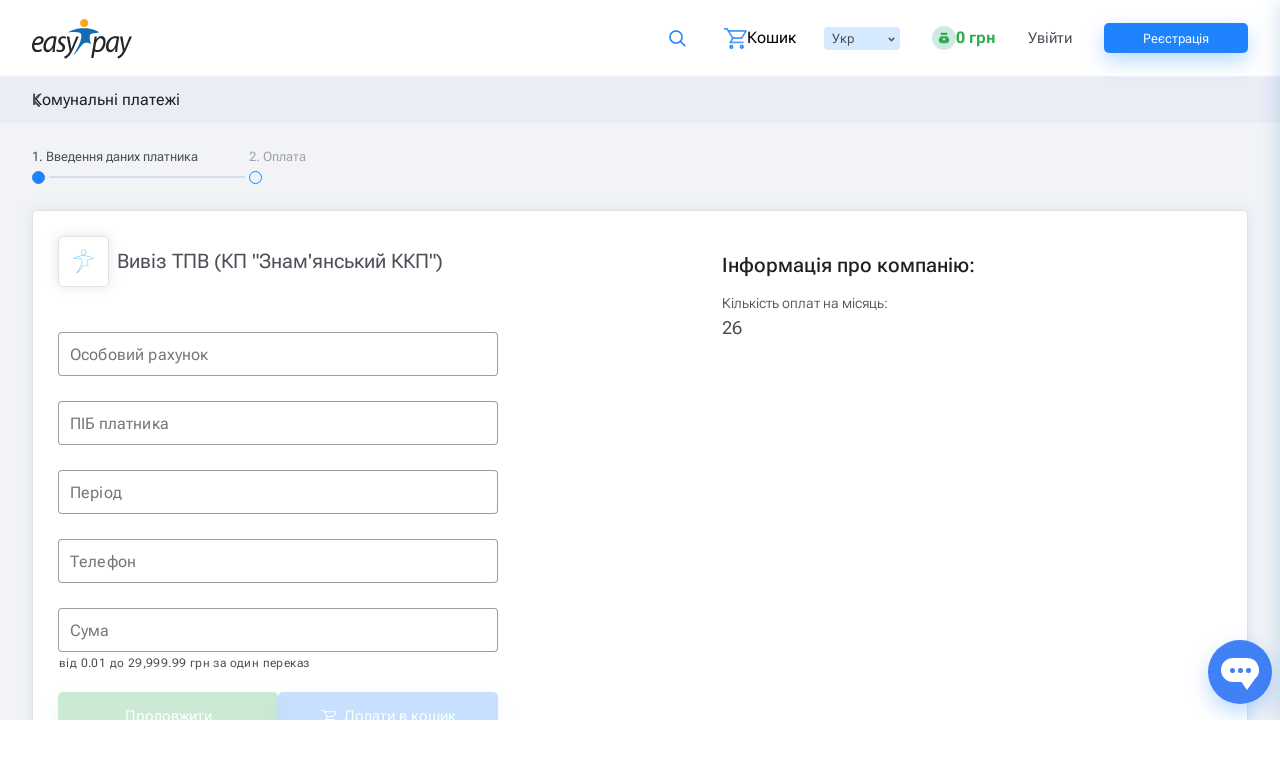

--- FILE ---
content_type: text/html
request_url: https://easypay.ua/ua/catalog/utility/kp-znamyanskiy-kkp-removal-of-msw
body_size: 57481
content:
<!DOCTYPE html><html lang="uk" data-beasties-container=""><head>
  <meta charset="utf-8">
  <meta name="mobile-web-app-capable" content="yes">
  <meta name="apple-mobile-web-app-capable" content="yes">
  <meta name="apple-mobile-web-app-status-bar-style" content="default">
  <link rel="apple-touch-icon" sizes="180x180" href="/assets/icons/icon-192x192.png">
  <meta name="msapplication-square150x150logo" content="/assets/icons/icon-152x152.png">
  <link rel="icon" type="image/x-icon" href="/assets/favicon.ico">
  <meta http-equiv="X-UA-Compatible" content="IE=edge">
  <title>Вивіз ТПВ (КП "Знам'янський ККП")✔️онлайн через Easypay.ua — онлайн оплата послуг</title>
  <base href="/">
  <meta name="description" content="Вивіз ТПВ (КП &quot;Знам'янський ККП&quot;) - Миттєві онлайн платежі на EasyPay.ua &amp;#128179 Оплата банківською картою Visa або Mastercard &amp;#128176 Без комісії картою EasyPay &amp;#9679 Просто &amp;#9679 Зручно &amp;#9679 100% безпечно &amp;#9679 Програма лояльності та акції для зареєстрованих користувачів &amp;#9742 0 800 60 30 03">
  <meta name="viewport" content="width=device-width, initial-scale=1, maximum-scale=2">
  <link rel="preconnect" href="https://fonts.gstatic.com" crossorigin="">
  <link rel="preconnect" href="https://cdn.easypay.ua" crossorigin="">
  <style>@font-face{font-family:'Roboto Flex';font-style:normal;font-weight:300;font-stretch:100%;font-display:swap;src:url(https://fonts.gstatic.com/s/robotoflex/v30/[base64].woff2) format('woff2');unicode-range:U+0460-052F, U+1C80-1C8A, U+20B4, U+2DE0-2DFF, U+A640-A69F, U+FE2E-FE2F;}@font-face{font-family:'Roboto Flex';font-style:normal;font-weight:300;font-stretch:100%;font-display:swap;src:url(https://fonts.gstatic.com/s/robotoflex/v30/[base64].woff2) format('woff2');unicode-range:U+0301, U+0400-045F, U+0490-0491, U+04B0-04B1, U+2116;}@font-face{font-family:'Roboto Flex';font-style:normal;font-weight:300;font-stretch:100%;font-display:swap;src:url(https://fonts.gstatic.com/s/robotoflex/v30/[base64].woff2) format('woff2');unicode-range:U+0370-0377, U+037A-037F, U+0384-038A, U+038C, U+038E-03A1, U+03A3-03FF;}@font-face{font-family:'Roboto Flex';font-style:normal;font-weight:300;font-stretch:100%;font-display:swap;src:url(https://fonts.gstatic.com/s/robotoflex/v30/[base64].woff2) format('woff2');unicode-range:U+0102-0103, U+0110-0111, U+0128-0129, U+0168-0169, U+01A0-01A1, U+01AF-01B0, U+0300-0301, U+0303-0304, U+0308-0309, U+0323, U+0329, U+1EA0-1EF9, U+20AB;}@font-face{font-family:'Roboto Flex';font-style:normal;font-weight:300;font-stretch:100%;font-display:swap;src:url(https://fonts.gstatic.com/s/robotoflex/v30/[base64].woff2) format('woff2');unicode-range:U+0100-02BA, U+02BD-02C5, U+02C7-02CC, U+02CE-02D7, U+02DD-02FF, U+0304, U+0308, U+0329, U+1D00-1DBF, U+1E00-1E9F, U+1EF2-1EFF, U+2020, U+20A0-20AB, U+20AD-20C0, U+2113, U+2C60-2C7F, U+A720-A7FF;}@font-face{font-family:'Roboto Flex';font-style:normal;font-weight:300;font-stretch:100%;font-display:swap;src:url(https://fonts.gstatic.com/s/robotoflex/v30/[base64].woff2) format('woff2');unicode-range:U+0000-00FF, U+0131, U+0152-0153, U+02BB-02BC, U+02C6, U+02DA, U+02DC, U+0304, U+0308, U+0329, U+2000-206F, U+20AC, U+2122, U+2191, U+2193, U+2212, U+2215, U+FEFF, U+FFFD;}@font-face{font-family:'Roboto Flex';font-style:normal;font-weight:400;font-stretch:100%;font-display:swap;src:url(https://fonts.gstatic.com/s/robotoflex/v30/[base64].woff2) format('woff2');unicode-range:U+0460-052F, U+1C80-1C8A, U+20B4, U+2DE0-2DFF, U+A640-A69F, U+FE2E-FE2F;}@font-face{font-family:'Roboto Flex';font-style:normal;font-weight:400;font-stretch:100%;font-display:swap;src:url(https://fonts.gstatic.com/s/robotoflex/v30/[base64].woff2) format('woff2');unicode-range:U+0301, U+0400-045F, U+0490-0491, U+04B0-04B1, U+2116;}@font-face{font-family:'Roboto Flex';font-style:normal;font-weight:400;font-stretch:100%;font-display:swap;src:url(https://fonts.gstatic.com/s/robotoflex/v30/[base64].woff2) format('woff2');unicode-range:U+0370-0377, U+037A-037F, U+0384-038A, U+038C, U+038E-03A1, U+03A3-03FF;}@font-face{font-family:'Roboto Flex';font-style:normal;font-weight:400;font-stretch:100%;font-display:swap;src:url(https://fonts.gstatic.com/s/robotoflex/v30/[base64].woff2) format('woff2');unicode-range:U+0102-0103, U+0110-0111, U+0128-0129, U+0168-0169, U+01A0-01A1, U+01AF-01B0, U+0300-0301, U+0303-0304, U+0308-0309, U+0323, U+0329, U+1EA0-1EF9, U+20AB;}@font-face{font-family:'Roboto Flex';font-style:normal;font-weight:400;font-stretch:100%;font-display:swap;src:url(https://fonts.gstatic.com/s/robotoflex/v30/[base64].woff2) format('woff2');unicode-range:U+0100-02BA, U+02BD-02C5, U+02C7-02CC, U+02CE-02D7, U+02DD-02FF, U+0304, U+0308, U+0329, U+1D00-1DBF, U+1E00-1E9F, U+1EF2-1EFF, U+2020, U+20A0-20AB, U+20AD-20C0, U+2113, U+2C60-2C7F, U+A720-A7FF;}@font-face{font-family:'Roboto Flex';font-style:normal;font-weight:400;font-stretch:100%;font-display:swap;src:url(https://fonts.gstatic.com/s/robotoflex/v30/[base64].woff2) format('woff2');unicode-range:U+0000-00FF, U+0131, U+0152-0153, U+02BB-02BC, U+02C6, U+02DA, U+02DC, U+0304, U+0308, U+0329, U+2000-206F, U+20AC, U+2122, U+2191, U+2193, U+2212, U+2215, U+FEFF, U+FFFD;}@font-face{font-family:'Roboto Flex';font-style:normal;font-weight:500;font-stretch:100%;font-display:swap;src:url(https://fonts.gstatic.com/s/robotoflex/v30/[base64].woff2) format('woff2');unicode-range:U+0460-052F, U+1C80-1C8A, U+20B4, U+2DE0-2DFF, U+A640-A69F, U+FE2E-FE2F;}@font-face{font-family:'Roboto Flex';font-style:normal;font-weight:500;font-stretch:100%;font-display:swap;src:url(https://fonts.gstatic.com/s/robotoflex/v30/[base64].woff2) format('woff2');unicode-range:U+0301, U+0400-045F, U+0490-0491, U+04B0-04B1, U+2116;}@font-face{font-family:'Roboto Flex';font-style:normal;font-weight:500;font-stretch:100%;font-display:swap;src:url(https://fonts.gstatic.com/s/robotoflex/v30/[base64].woff2) format('woff2');unicode-range:U+0370-0377, U+037A-037F, U+0384-038A, U+038C, U+038E-03A1, U+03A3-03FF;}@font-face{font-family:'Roboto Flex';font-style:normal;font-weight:500;font-stretch:100%;font-display:swap;src:url(https://fonts.gstatic.com/s/robotoflex/v30/[base64].woff2) format('woff2');unicode-range:U+0102-0103, U+0110-0111, U+0128-0129, U+0168-0169, U+01A0-01A1, U+01AF-01B0, U+0300-0301, U+0303-0304, U+0308-0309, U+0323, U+0329, U+1EA0-1EF9, U+20AB;}@font-face{font-family:'Roboto Flex';font-style:normal;font-weight:500;font-stretch:100%;font-display:swap;src:url(https://fonts.gstatic.com/s/robotoflex/v30/[base64].woff2) format('woff2');unicode-range:U+0100-02BA, U+02BD-02C5, U+02C7-02CC, U+02CE-02D7, U+02DD-02FF, U+0304, U+0308, U+0329, U+1D00-1DBF, U+1E00-1E9F, U+1EF2-1EFF, U+2020, U+20A0-20AB, U+20AD-20C0, U+2113, U+2C60-2C7F, U+A720-A7FF;}@font-face{font-family:'Roboto Flex';font-style:normal;font-weight:500;font-stretch:100%;font-display:swap;src:url(https://fonts.gstatic.com/s/robotoflex/v30/[base64].woff2) format('woff2');unicode-range:U+0000-00FF, U+0131, U+0152-0153, U+02BB-02BC, U+02C6, U+02DA, U+02DC, U+0304, U+0308, U+0329, U+2000-206F, U+20AC, U+2122, U+2191, U+2193, U+2212, U+2215, U+FEFF, U+FFFD;}@font-face{font-family:'Roboto Flex';font-style:normal;font-weight:600;font-stretch:100%;font-display:swap;src:url(https://fonts.gstatic.com/s/robotoflex/v30/[base64].woff2) format('woff2');unicode-range:U+0460-052F, U+1C80-1C8A, U+20B4, U+2DE0-2DFF, U+A640-A69F, U+FE2E-FE2F;}@font-face{font-family:'Roboto Flex';font-style:normal;font-weight:600;font-stretch:100%;font-display:swap;src:url(https://fonts.gstatic.com/s/robotoflex/v30/[base64].woff2) format('woff2');unicode-range:U+0301, U+0400-045F, U+0490-0491, U+04B0-04B1, U+2116;}@font-face{font-family:'Roboto Flex';font-style:normal;font-weight:600;font-stretch:100%;font-display:swap;src:url(https://fonts.gstatic.com/s/robotoflex/v30/[base64].woff2) format('woff2');unicode-range:U+0370-0377, U+037A-037F, U+0384-038A, U+038C, U+038E-03A1, U+03A3-03FF;}@font-face{font-family:'Roboto Flex';font-style:normal;font-weight:600;font-stretch:100%;font-display:swap;src:url(https://fonts.gstatic.com/s/robotoflex/v30/[base64].woff2) format('woff2');unicode-range:U+0102-0103, U+0110-0111, U+0128-0129, U+0168-0169, U+01A0-01A1, U+01AF-01B0, U+0300-0301, U+0303-0304, U+0308-0309, U+0323, U+0329, U+1EA0-1EF9, U+20AB;}@font-face{font-family:'Roboto Flex';font-style:normal;font-weight:600;font-stretch:100%;font-display:swap;src:url(https://fonts.gstatic.com/s/robotoflex/v30/[base64].woff2) format('woff2');unicode-range:U+0100-02BA, U+02BD-02C5, U+02C7-02CC, U+02CE-02D7, U+02DD-02FF, U+0304, U+0308, U+0329, U+1D00-1DBF, U+1E00-1E9F, U+1EF2-1EFF, U+2020, U+20A0-20AB, U+20AD-20C0, U+2113, U+2C60-2C7F, U+A720-A7FF;}@font-face{font-family:'Roboto Flex';font-style:normal;font-weight:600;font-stretch:100%;font-display:swap;src:url(https://fonts.gstatic.com/s/robotoflex/v30/[base64].woff2) format('woff2');unicode-range:U+0000-00FF, U+0131, U+0152-0153, U+02BB-02BC, U+02C6, U+02DA, U+02DC, U+0304, U+0308, U+0329, U+2000-206F, U+20AC, U+2122, U+2191, U+2193, U+2212, U+2215, U+FEFF, U+FFFD;}@font-face{font-family:'Roboto Flex';font-style:normal;font-weight:700;font-stretch:100%;font-display:swap;src:url(https://fonts.gstatic.com/s/robotoflex/v30/[base64].woff2) format('woff2');unicode-range:U+0460-052F, U+1C80-1C8A, U+20B4, U+2DE0-2DFF, U+A640-A69F, U+FE2E-FE2F;}@font-face{font-family:'Roboto Flex';font-style:normal;font-weight:700;font-stretch:100%;font-display:swap;src:url(https://fonts.gstatic.com/s/robotoflex/v30/[base64].woff2) format('woff2');unicode-range:U+0301, U+0400-045F, U+0490-0491, U+04B0-04B1, U+2116;}@font-face{font-family:'Roboto Flex';font-style:normal;font-weight:700;font-stretch:100%;font-display:swap;src:url(https://fonts.gstatic.com/s/robotoflex/v30/[base64].woff2) format('woff2');unicode-range:U+0370-0377, U+037A-037F, U+0384-038A, U+038C, U+038E-03A1, U+03A3-03FF;}@font-face{font-family:'Roboto Flex';font-style:normal;font-weight:700;font-stretch:100%;font-display:swap;src:url(https://fonts.gstatic.com/s/robotoflex/v30/[base64].woff2) format('woff2');unicode-range:U+0102-0103, U+0110-0111, U+0128-0129, U+0168-0169, U+01A0-01A1, U+01AF-01B0, U+0300-0301, U+0303-0304, U+0308-0309, U+0323, U+0329, U+1EA0-1EF9, U+20AB;}@font-face{font-family:'Roboto Flex';font-style:normal;font-weight:700;font-stretch:100%;font-display:swap;src:url(https://fonts.gstatic.com/s/robotoflex/v30/[base64].woff2) format('woff2');unicode-range:U+0100-02BA, U+02BD-02C5, U+02C7-02CC, U+02CE-02D7, U+02DD-02FF, U+0304, U+0308, U+0329, U+1D00-1DBF, U+1E00-1E9F, U+1EF2-1EFF, U+2020, U+20A0-20AB, U+20AD-20C0, U+2113, U+2C60-2C7F, U+A720-A7FF;}@font-face{font-family:'Roboto Flex';font-style:normal;font-weight:700;font-stretch:100%;font-display:swap;src:url(https://fonts.gstatic.com/s/robotoflex/v30/[base64].woff2) format('woff2');unicode-range:U+0000-00FF, U+0131, U+0152-0153, U+02BB-02BC, U+02C6, U+02DA, U+02DC, U+0304, U+0308, U+0329, U+2000-206F, U+20AC, U+2122, U+2191, U+2193, U+2212, U+2215, U+FEFF, U+FFFD;}</style>
  <link rel="alternate" hreflang="uk-ua" href="https://easypay.ua/ua/catalog/utility/kp-znamyanskiy-kkp-removal-of-msw" class="ng-star-inserted"><link rel="alternate" hreflang="ru-ua" href="https://easypay.ua/ru/catalog/utility/kp-znamyanskiy-kkp-removal-of-msw" class="ng-star-inserted"><link rel="alternate" hreflang="en-ua" href="https://easypay.ua/en/catalog/utility/kp-znamyanskiy-kkp-removal-of-msw" class="ng-star-inserted"><meta name="theme-color" content="#066ab7">
  <!-- Google Tag Manager -->
  <script>
    (function(w,d,s,l,i){w[l]=w[l]||[];w[l].push({'gtm.start':
        new Date().getTime(),event:'gtm.js'});var f=d.getElementsByTagName(s)[0],
      j=d.createElement(s),dl=l!='dataLayer'?'&l='+l:'';j.defer=true;j.src=
      'https://www.googletagmanager.com/gtm.js?id='+i+dl;f.parentNode.insertBefore(j,f);
    })(window,document,'script','dataLayer','GTM-NSMLPSQ');
  </script>
  <script type="application/ld+json">
    [
      {
        "@context": "https://schema.org",
        "@type": "FinancialService",
        "@id": "https://easypay.ua/#kontraktovyi-dim",
        "name": "ТОВ «ФК „КОНТРАКТОВИЙ ДІМ“»",
        "legalName": "ТОВАРИСТВО З ОБМЕЖЕНОЮ ВІДПОВІДАЛЬНІСТЮ «ФІНАНСОВА КОМПАНІЯ „КОНТРАКТОВИЙ ДІМ“»",
        "description": "Ліцензована фінансова компанія, що надає фінансові платіжні послуги на платформі EasyPay.",
        "url": "https://easypay.ua/ua/",
        "logo": "https://easypay.ua/images/logo.svg",
        "image": "https://easypay.ua/images/logo.svg",
        "telephone": "+380445373374",
        "taxID": "35442539",
        "foundingDate": "2007-11-06",
        "address": {
          "@type": "PostalAddress",
          "streetAddress": "вулиця Межигірська, 82А, офіс 312",
          "addressLocality": "Київ",
          "postalCode": "04080",
          "addressCountry": "UA"
        },
        "employee": {
          "@type": "Person",
          "name": "Мазуренко Віталій Миколайович"
        },
        "regulatedBy": {
          "@type": "GovernmentOrganization",
          "name": "Національний банк України",
          "url": "https://bank.gov.ua/"
        },
        "hasCredential": {
          "@type": "EducationalOccupationalCredential",
          "name": "Ліцензія на діяльність фінансової компанії",
          "validFrom": "2024-05-24",
          "url": "https://kis.bank.gov.ua/search-fu",
          "description": "Для перевірки ліцензії введіть код ЄДРПОУ 35442539 на сторінці пошуку.",
          "credentialCategory": {
            "@type": "Thing",
            "name": "Національний банк України"
          }
        },
        "provider": {
          "@id": "https://easypay.ua/#izi-soft"
        },
        "sameAs": [
          "https://www.facebook.com/easypayUA/",
          "https://www.instagram.com/easypay.ua/",
          "https://www.youtube.com/@EasyPay_UA",
          "https://play.google.com/store/apps/details?id=ua.easypay.shop",
          "https://apps.apple.com/ua/app/easypay/id665882607"
        ]
      },
      {
        "@context": "https://schema.org",
        "@type": "Organization",
        "@id": "https://easypay.ua/#izi-soft",
        "name": "ТОВ «ІЗІ СОФТ»",
        "legalName": "ТОВАРИСТВО З ОБМЕЖЕНОЮ ВІДПОВІДАЛЬНІСТЮ «ІЗІ СОФТ»",
        "taxID": "34817577",
        "image": "https://easypay.ua/images/logo.svg",
        "telephone": "+380445373374",
        "foundingDate": "2007-01-11",
        "address": {
          "@type": "PostalAddress",
          "streetAddress": "вулиця Межигірська, 82А, офіс 312А",
          "addressLocality": "Київ",
          "postalCode": "04080",
          "addressCountry": "UA"
        },
        "employee": {
          "@type": "Person",
          "name": "Івашко Валентина Юріївна"
        }
      },
      {
        "@context": "https://schema.org",
        "@type": "InsuranceAgency",
        "@id": "https://easypay.ua/#moment-2007",
        "name": "ТОВ “МОМЕНТ 2007”",
        "legalName": "ТОВАРИСТВО З ОБМЕЖЕНОЮ ВІДПОВІДАЛЬНІСТЮ “МОМЕНТ 2007”",
        "description": "Офіційний страховий посередник (агент), що надає послуги автострахування на платформі EasyPay.",
        "url": "https://easypay.ua/ua/catalog/avto-insurance",
        "taxID": "34902164",
        "image": "https://easypay.ua/images/logo.svg",
        "telephone": "+380445373374",
        "foundingDate": "2007-02-01",
        "address": {
          "@type": "PostalAddress",
          "streetAddress": "вулиця Соборна, 10Б, приміщення 110",
          "addressLocality": "село Петропавлівська Борщагівка",
          "addressRegion": "Київська область",
          "postalCode": "08130",
          "addressCountry": "UA"
        },
        "employee": {
          "@type": "Person",
          "name": "Бабенко Андрій Юрійович"
        },
        "hasCredential": {
          "@type": "EducationalOccupationalCredential",
          "name": "Запис у реєстрі страхових посередників (статус: агент)",
          "url": "https://kis.bank.gov.ua/search-fu",
          "description": "Для перевірки статусу введіть код ЄДРПОУ 34902164 на сторінці пошуку.",
          "credentialCategory": {
            "@type": "Thing",
            "name": "Національний банк України"
          }
        }
      },
      {
        "@context": "https://schema.org",
        "@type": "WebSite",
        "url": "https://easypay.ua/ua/",
        "name": "EasyPay.ua",
        "publisher": {
          "@id": "https://easypay.ua/#kontraktovyi-dim"
        }
      }
    ]
  </script>
<style ng-app-id="ng">html{line-height:1.15;-webkit-text-size-adjust:100%;box-sizing:border-box;font-size:13px}*,*:before,*:after{box-sizing:inherit}body{margin:0;padding:0;background:#fff;font-family:Roboto,Roboto Flex,Helvetica Neue,Helvetica,Arial,sans-serif;font-weight:300;line-height:1.5;color:#4b4e56;-webkit-font-smoothing:antialiased;-moz-osx-font-smoothing:grayscale}article,aside,footer,header,nav,section,figcaption,figure,main,menu,details{display:block}blockquote,dd,div,dl,dt,form,h1,h2,h3,h4,h5,h6,li,ol,p,pre,td,th,ul,figure{margin:0;padding:0}hr{box-sizing:content-box;overflow:visible;clear:both;max-width:1280px;height:0;margin:20px auto;border-top:0;border-right:0;border-bottom:1px solid #cacaca;border-left:0}img{border-style:none;display:inline-block;vertical-align:middle;max-width:100%;height:auto;-ms-interpolation-mode:bicubic}button,input,select,textarea{font-family:inherit;font-size:100%;line-height:1.15;margin:0}select{box-sizing:border-box;opacity:0}button,input{overflow:visible}button,select{text-transform:none}button,[type=button],[type=reset],[type=submit]{-webkit-appearance:button}button::-moz-focus-inner,[type=button]::-moz-focus-inner,[type=reset]::-moz-focus-inner,[type=submit]::-moz-focus-inner{border-style:none;padding:0}button:-moz-focusring,[type=button]:-moz-focusring,[type=reset]:-moz-focusring,[type=submit]:-moz-focusring{outline:1px dotted ButtonText}textarea{overflow:auto}[type=checkbox],[type=radio]{box-sizing:border-box;padding:0}[type=number]::-webkit-inner-spin-button,[type=number]::-webkit-outer-spin-button{height:auto}ol,ul{margin-left:none;margin-bottom:1rem;list-style-position:outside;line-height:1.6}ol ul,ol ol,ul ul,ul ol{margin-left:16px;margin-bottom:0}ul{list-style-type:none}li{font-size:inherit}audio,video,canvas{display:inline-block}audio:not([controls]){display:none;height:0}svg:not(:root){overflow:hidden}::-webkit-file-upload-button{-webkit-appearance:button;font:inherit}summary{display:list-item}template,[hidden]{display:none}iframe{border:none;width:100%}p{margin-bottom:1rem;font-size:inherit;line-height:1.6;text-rendering:optimizeLegibility}em,i{font-style:italic}b,em,i,strong{line-height:inherit}b,strong{font-weight:700}h1,h2,h3,h4,h5,h6{font-family:Roboto,Roboto Flex,Helvetica Neue,Helvetica,Arial,sans-serif;font-style:normal;font-weight:400;color:inherit;line-height:1.4;margin-top:0;margin-bottom:8px;text-rendering:optimizeLegibility}h1{line-height:1.2;margin-top:10px;margin-bottom:10px;font-size:20px}h2{font-size:18px}h3{font-size:15px}h4{font-size:13px}a{line-height:inherit;color:#1f83fe;background-color:transparent;text-decoration:none;cursor:pointer}a:focus,a:hover{color:#055b9d}a img{border:0}fieldset{border:none;margin:0;padding:0;min-inline-size:auto}.row{max-width:1280px;margin-right:auto;margin-left:auto;display:flex;flex-direction:row;flex-wrap:wrap}.row .row{margin-right:-8px;margin-left:-8px}.row.expanded{max-width:none}.row.expanded .row{margin-right:auto;margin-left:auto}.row:not(.expanded) .row{max-width:none}.row.collapse>.column>.row{margin-right:0;margin-left:0}.column{flex:1 1 0;padding-right:8px;padding-left:8px;min-width:initial}.column.row.row{float:none;display:block}.row .column.row.row{margin-right:0;margin-left:0;padding-right:0;padding-left:0}.flex-container{display:flex}.flex-container[hidden]{display:none}.flex-wrap{flex-wrap:wrap}.flex-child-auto{flex:1 1 auto}.flex-child-grow{flex:1 0 auto}.flex-child-shrink{flex:0 1 auto}.flex-dir-row{flex-direction:row}.flex-dir-column{flex-direction:column}.small-1{flex:0 0 6.25%;max-width:6.25%}.small-2{flex:0 0 12.5%;max-width:12.5%}.small-3{flex:0 0 18.75%;max-width:18.75%}.small-4{flex:0 0 25%;max-width:25%}.small-5{flex:0 0 31.25%;max-width:31.25%}.small-6{flex:0 0 37.5%;max-width:37.5%}.small-7{flex:0 0 43.75%;max-width:43.75%}.small-8{flex:0 0 50%;max-width:50%}.small-9{flex:0 0 56.25%;max-width:56.25%}.small-10{flex:0 0 62.5%;max-width:62.5%}.small-11{flex:0 0 68.75%;max-width:68.75%}.small-12{flex:0 0 75%;max-width:75%}.small-13{flex:0 0 81.25%;max-width:81.25%}.small-14{flex:0 0 87.5%;max-width:87.5%}.small-15{flex:0 0 93.75%;max-width:93.75%}.small-16{flex:0 0 100%;max-width:100%}.small-offset-1{margin-left:6.25%}.small-order-1{order:1}.small-order-2{order:2}.small-up-1,.small-up-2{flex-wrap:wrap}.small-up-1>.column{flex:0 0 100%;max-width:100%}.small-up-2>.column{flex:0 0 50%;max-width:50%}@media only screen and (min-width: 640px){.medium-1{flex:0 0 6.25%;max-width:6.25%}.medium-2{flex:0 0 12.5%;max-width:12.5%}.medium-3{flex:0 0 18.75%;max-width:18.75%}.medium-4{flex:0 0 25%;max-width:25%}.medium-5{flex:0 0 31.25%;max-width:31.25%}.medium-6{flex:0 0 37.5%;max-width:37.5%}.medium-7{flex:0 0 43.75%;max-width:43.75%}.medium-8{flex:0 0 50%;max-width:50%}.medium-9{flex:0 0 56.25%;max-width:56.25%}.medium-10{flex:0 0 62.5%;max-width:62.5%}.medium-11{flex:0 0 68.75%;max-width:68.75%}.medium-12{flex:0 0 75%;max-width:75%}.medium-13{flex:0 0 81.25%;max-width:81.25%}.medium-14{flex:0 0 87.5%;max-width:87.5%}.medium-15{flex:0 0 93.75%;max-width:93.75%}.medium-16{flex:0 0 100%;max-width:100%}.medium-offset-0{margin-left:0}.medium-offset-1{margin-left:6.25%}.medium-offset-2{margin-left:12.5%}.medium-order-0{order:0}.medium-order-1{order:1}.medium-order-2{order:2}}@media only screen and (min-width: 640px){.medium-expand{flex:1 1 0}.medium-flex-dir-row{flex-direction:row}.medium-flex-child-shrink{flex:0 1 auto}}@media only screen and (min-width: 1024px){.large-1{flex:0 0 6.25%;max-width:6.25%}.large-2{flex:0 0 12.5%;max-width:12.5%}.large-3{flex:0 0 18.75%;max-width:18.75%}.large-4{flex:0 0 25%;max-width:25%}.large-5{flex:0 0 31.25%;max-width:31.25%}.large-6{flex:0 0 37.5%;max-width:37.5%}.large-7{flex:0 0 43.75%;max-width:43.75%}.large-8{flex:0 0 50%;max-width:50%}.large-9{flex:0 0 56.25%;max-width:56.25%}.large-10{flex:0 0 62.5%;max-width:62.5%}.large-11{flex:0 0 68.75%;max-width:68.75%}.large-12{flex:0 0 75%;max-width:75%}.large-13{flex:0 0 81.25%;max-width:81.25%}.large-14{flex:0 0 87.5%;max-width:87.5%}.large-15{flex:0 0 93.75%;max-width:93.75%}.large-16{flex:0 0 100%;max-width:100%}.large-offset-0{margin-left:0}.large-offset-1{margin-left:6.25%}.large-offset-2{margin-left:12.5%}.large-offset-4{margin-left:25%}.large-order-0{order:0}.large-order-1{order:1}.large-order-2{order:2}.large-up-2,.large-up-3{flex-wrap:wrap}.large-up-2>.column{flex:0 0 50%;max-width:50%}.large-up-3>.column{flex:0 0 33.33333%;max-width:33.33333%}.large-expand{flex:1 1 0;max-width:none}.large-flex-dir-row{flex-direction:row}}.shrink{flex:0 0 auto;max-width:100%}.is-visible{display:block!important}.is-hidden,.hide{display:none!important}.invisible{visibility:hidden}.hidden-autocomplete-input{position:absolute;opacity:0;left:-9999px}@media (max-width: 639.8px){.hide-for-small-only,.show-for-medium{display:none!important}}@media only screen and (min-width: 640px){.show-for-small-only,.hide-for-medium{display:none!important}}@media only screen and (min-width: 640px) and (max-width: 1023px){.hide-for-medium-only{display:none!important}}@media only screen and (min-width: 1024px){.hide-for-large{display:none!important}}@media only screen and (max-width: 1023px){.show-for-large{display:none!important}}@media only screen and (min-width: 1024px) and (max-width: 639px){.show-for-medium-only{display:none!important}}@media screen and (min-width: 64em) and (max-width: 79.9375em){.hide-for-large-only{display:none!important}}@media screen and (max-width: 63.9375em),screen and (min-width: 80em){.show-for-large-only{display:none!important}}.show-for-sr{position:absolute!important;width:1px;height:1px;overflow:hidden;clip:rect(0,0,0,0)}.unactive-tools{position:relative;border-color:#eef2f7}.unactive-tools:before{content:"";display:block;width:102%;height:102%;position:absolute;top:-1px;left:-1px;background-color:#fff;opacity:.7;z-index:5}.text-left{text-align:left}.text-right{text-align:right}.text-center{text-align:center}@media print,screen and (min-width: 40em){.medium-text-right{text-align:right}.medium-text-center{text-align:center}}@media print,screen and (min-width: 64em){.large-text-left{text-align:left}.large-text-center{text-align:center}}.align-right{justify-content:flex-end}.align-center{justify-content:center}.align-justify{justify-content:space-between}.align-spaced{justify-content:space-around}.align-top{align-items:flex-start}.align-self-top{align-self:flex-start}.align-bottom{align-items:flex-end}.align-self-bottom{align-self:flex-end}.align-middle{align-items:center}.align-self-middle{align-self:center}.align-stretch{align-items:stretch}.align-self-stretch{align-self:stretch}.align-center-middle{justify-content:center;align-items:center;align-content:center}button{padding:0;-webkit-appearance:none;appearance:none;border:0;border-radius:2px;background:transparent;line-height:1}.button{width:100%;height:40px;margin:0;padding:0 8px}@media only screen and (min-width: 640px){.button{height:48px}}.button{display:inline-block;vertical-align:middle;-webkit-appearance:none;border:1px solid transparent;border-radius:5px;background-color:#1f83fe;color:#fefefe;font-size:15px;font-weight:400;line-height:1;text-align:center;transition:background-color .25s ease-out,color .25s ease-out;cursor:pointer}.button:active,.button:focus{border:1px solid transparent}.button:focus,.button:hover{background-color:#0073ff;color:#fefefe}.button--text{display:flex;justify-content:center;align-items:center}.button.tiny{font-size:.6rem}.button.small{font-size:.75rem}.button.large{font-size:1.25rem}.button.expanded{display:block;width:100%;margin-right:0;margin-left:0}.button.light-blue{box-shadow:0 8px 20px #5b88f152;border-radius:5px;background-color:#1f83fe}.button.light-blue:focus,.button.light-blue:hover{background-color:#1a79ef}.button.button-white{background-color:#fff;border-color:#1f83fe;border-radius:5px;color:#1f83fe}.button.button-white:focus,.button.button-white:hover{background-color:#fff}.button.button--pay{background:#33aa54;box-shadow:0 8px 20px #33aa5552;color:#fff}.button.button--pay:hover,.button.button--pay:focus{background-color:#229441}.button.action,.button.warning{background-color:#f8a719}.button.action:focus,.button.action:hover,.button.warning:focus,.button.warning:hover{background-color:#d48906}.button.alert{background-color:#cc4b37}.button.alert:focus,.button.alert:hover{background-color:#a53b2a}.hollow{border:1px solid #1f83fe;color:#1f83fe}.hollow,.hollow:focus,.hollow:hover{background-color:transparent}.hollow:focus,.hollow:hover{border-color:#03355c;color:#03355c}.hollow.action,.hollow.warning{border:1px solid #f8a719;color:#f8a719}.hollow.action:focus,.hollow.action:hover,.hollow.warning:focus,.hollow.warning:hover{border-color:#845604;color:#845604}.hollow.light-blue{border:1px solid #1f83fe;color:#1f83fe}.hollow.light-blue:focus,.hollow.light-blue:hover{border-color:#1a79ef;color:#1a79ef}.button.disabled,.button.disabled.primary,.button[disabled]{opacity:.25;cursor:not-allowed}.button.disabled.success,.button.disabled.success:focus,.button.disabled.success:hover,.button[disabled].success,.button[disabled].success:focus,.button[disabled].success:hover{background-color:#3adb76}.button.disabled.action,.button.disabled.action:focus,.button.disabled.action:hover,.button.disabled.warning,.button.disabled.warning:focus,.button.disabled.warning:hover,.button[disabled].action,.button[disabled].action:focus,.button[disabled].action:hover,.button[disabled].warning,.button[disabled].warning:focus,.button[disabled].warning:hover{background-color:#f8a719}.button.disabled.button-white,.button[disabled].button-white{background-color:#fff}.close-button{position:absolute;color:#8a8a8a;cursor:pointer;font-size:2em;line-height:1;background-image:url(https://cdn.easypay.ua/images/svg/close_b.svg);background-repeat:no-repeat;width:16px;height:16px;right:33px;top:32px}.close-button:focus,.close-button:hover{color:#4b4e56}.button-hover{padding:6px 25px;border:1px solid #1f83fe;border-radius:5px;background-color:#fff;box-shadow:0 0 12px #d6dceecf;color:#1f83fe;cursor:pointer}.button-hover:hover,.button-hover:focus,.button-hover:disabled,.button-hover:disabled:hover{background-color:#fff;color:#1f83fe;box-shadow:none}.button-hover:focus{border:1px solid #1f83fe;box-shadow:0 0 12px #1f83fe4d}.loading-spinner{border:4px solid #FFF;border-top-color:#0000;border-left-color:#0000;width:20px;height:20px;opacity:.8;border-radius:50%;animation:loading-spinner .7s infinite linear;-webkit-animation:loading-spinner .7s infinite linear}.loading-spinner.loading-spinner--lite{border-bottom-color:#1f83fe;border-right-color:#1f83fe}button .loading-spinner{margin-top:-10px;margin-left:-10px;position:absolute;top:50%;left:50%}@keyframes loading-spinner{0%{transform:rotate(0)}to{transform:rotate(360deg)}}.input{display:block;box-sizing:border-box;width:100%;height:40px;margin:0;padding:0 16px;border:1px solid transparent;border-radius:2px;background-color:#eef2f7;box-shadow:none;font-family:inherit;font-size:16px;font-weight:300;color:#4b4e56;transition:none;-webkit-appearance:none;appearance:none}.input.filled{border:none;background-color:#fef6e8;font-weight:400;color:#4b4e56}.input.error{border:1px solid #ff4900;background-color:#fff}.input:focus,.input.filled:focus{border:1px solid #f8a719;background-color:#fff;font-weight:400;outline:none;box-shadow:none;transition:none}@media only screen and (min-width: 640px){.input{height:48px}}textarea{max-width:100%}textarea[rows]{height:auto}textarea.textarea:focus{border:1px solid #f8a719;background-color:#fff;box-shadow:none}input::-ms-clear{display:none}input::placeholder,textarea::placeholder{color:#737682}input:disabled,input[readonly],textarea:disabled,textarea[readonly]{cursor:not-allowed}input:disabled,textarea:disabled{background-color:#e6e6e6}input:-webkit-autofill,input:-webkit-autofill:focus,textarea:-webkit-autofill,textarea:-webkit-autofill:focus{-webkit-transition:background-color 600000s 0s,color 600000s 0s!important;transition:background-color 600000s 0s,color 600000s 0s!important}[type=number]{-webkit-appearance:textfield;appearance:textfield}[type=number]::-webkit-inner-spin-button,[type=number]::-webkit-outer-spin-button{-webkit-appearance:none;appearance:none;margin:0}[type=button],[type=submit]{-webkit-appearance:none;appearance:none}[type=checkbox],[type=radio]{margin:0}[type=checkbox]+label,[type=radio]+label{display:inline-block;vertical-align:baseline;margin-left:0;margin-right:0;margin-bottom:0}[type=checkbox]+label[for],[type=radio]+label[for]{cursor:pointer}label>[type=checkbox],label>[type=radio]{margin-right:0}[type=checkbox]{position:absolute;left:-9999px;visibility:visible}.checkbox [type=checkbox]+label,.radio [type=checkbox]+label{position:relative;margin-left:0!important;padding-left:24px;line-height:1}.checkbox [type=checkbox]+label:before,.radio [type=checkbox]+label:before{content:"";position:absolute;box-sizing:border-box;width:16px;height:16px;display:block;background:#fff 50% no-repeat;background-size:60%;box-shadow:0 0 9px #0000000d;border:1px solid #8CBEFB;border-radius:2px;top:calc(50% - 8px);left:0}.checkbox [type=checkbox]+label.error:before,.radio [type=checkbox]+label.error:before{border-color:#ff490080}.checkbox [type=checkbox]:focus+label:before,.radio [type=checkbox]:focus+label:before{border:1px solid #8CBEFB}.checkbox [type=checkbox]:checked+label:before,.radio [type=checkbox]:checked+label:before{border:none;background-color:#308dff;box-shadow:0 2px 4px #2380f280;background-image:url(https://cdn.easypay.ua/images/svg/check-icon.svg);background-size:8px 6px;background-position:3.5px 5px}.checkbox [type=checkbox]:checked:focus+label:before,.radio [type=checkbox]:checked:focus+label:before{background-color:#308dff}label{display:block;margin:0 0 1rem;font-size:1rem;font-weight:400;line-height:1.5;color:inherit}.form-row label.check,.form-row.checkbox label.check{height:auto}.form-row label:not(.switch-paddle,.mdc-floating-label){position:relative;display:inline-block;font-weight:400;margin:0;height:32px;line-height:17px}@media (max-width: 639.8px){.form-row{margin-bottom:16px}}.tool-input[readonly]{cursor:pointer}.tool-select,.tool-input~ul{position:absolute;right:0;z-index:10;box-sizing:border-box;width:100%;max-height:177px;margin:0;padding:8px 0;border-radius:2px;background-color:#fff;box-shadow:0 1px 4px 1px #eef2f7;overflow-y:auto}.tool-select::-webkit-scrollbar,.tool-input~ul::-webkit-scrollbar{width:4px;background-color:#fff}.tool-select::-webkit-scrollbar-thumb,.tool-input~ul::-webkit-scrollbar-thumb{border-radius:4px;background-color:#e1e4e6}.tool-select::-webkit-scrollbar-corner,.tool-input~ul::-webkit-scrollbar-corner{border-radius:50%}.tool-select li,.tool-input~ul li{margin:4px 0;padding:4px 16px}.tool-select li:focus,.tool-select li:hover,.tool-input~ul li:focus,.tool-input~ul li:hover{background-color:#eef2f7;cursor:pointer}.tool-select li.active,.tool-input~ul li.active{position:relative}.tool-select li.active:after,.tool-input~ul li.active:after{content:"";position:absolute;box-sizing:border-box;width:5px;height:5px;background:#f8a719;border-radius:50%;top:40%;right:1rem}.tool-input~ul{top:80px}.card__number{background-position:calc(100% - 16px) 50%;background-repeat:no-repeat;background-size:auto 24px}@media (max-width: 639.8px){.card__number{background-size:40px}}.card__number:focus{background-image:none;background-repeat:no-repeat}.card__number.ms,.card__number.ms.error:focus{background-image:url(https://cdn.easypay.ua/images/cards/card_mc.svg);background-size:38px 34px;background-position-x:calc(100% - 13px)}.card__number.visa,.card__number.visa.error:focus{background-image:url(https://cdn.easypay.ua/images/cards/visa-blue.svg);background-size:42px 14px}.card__number.prostir,.card__number.prostir.error:focus{background-image:url(https://cdn.easypay.ua/images/cards/logo_prostir.svg);background-size:20% 12px}.field-hint,.field-error{display:block;padding:8px 0 0;line-height:1.3}.field-hint:empty,.field-error:empty{display:none}.field-error{color:#e8242b;font-weight:500}.date-wrap .field-error{position:relative;top:-16px}.form-row,.form-row--labelless{margin-bottom:24px}@media only screen and (min-width: 640px){.form-row--labelless{padding-top:33px}}.vuso-field-error{font-weight:600;font-size:12px;line-height:16px;color:#e0634d}.scroll-offset{scroll-margin-top:calc(var(--header-fixed-height) + 10px)}.light-box-shadow{background:#fff;border:1px solid #ebeff3;border-radius:5px;box-shadow:0 0 10px #0000000d}.services{margin-bottom:40px;padding-top:16px}@media only screen and (min-width: 1024px){.services{padding-top:24px}}.services_hero{width:100%;margin-bottom:22px;padding:10px 8px;border:1px solid #e2e2e2;border-radius:5px;background:#fff;box-shadow:0 0 12px #d6dceecf}@media only screen and (min-width: 1024px){.services_hero{padding:25px}}@media only screen and (min-width: 640px) and (max-width: 1023.8px){.services_hero{margin-bottom:32px}}.services .services_hero .title{margin-bottom:0;font-size:20px;line-height:23px}@media only screen and (min-width: 640px){.services_hero--transfer{padding:25px}}.service_icon{height:51px;width:51px;border:1px solid #E2E2E2;box-shadow:0 0 12px #d6dceecf;border-radius:5px;margin:0;padding:8px;text-align:center}.service_icon.zero-commission:before{content:"";height:24px;width:24px;position:absolute;top:-6px;left:-5px;background-image:url(https://cdn.easypay.ua/images/zero-comission-label.png);background-size:cover;transition:.2s}@media only screen and (min-width: 1024px){.service_icon.zero-commission:before{height:32px;width:32px;top:-13px;left:-13px}}.service_icon .zero-label{width:24px;position:absolute;top:-6px;left:-5px;transition:.2s;cursor:pointer}@media only screen and (min-width: 1024px){.service_icon .zero-label{height:32px;width:32px;top:-13px;left:-13px}}.submit-buttons--cart{display:flex;gap:16px;flex-direction:column;margin-top:10px}@media only screen and (min-width: 640px){.submit-buttons--cart{flex-direction:row;flex-wrap:wrap}.submit-buttons--cart>button{flex:1 0 auto;width:140px;padding-left:12px;padding-right:12px}}.submit-buttons--cart .send-meters-btn{margin-top:0;width:100%}.submit-buttons--cart .cart-button{display:flex;align-items:center;justify-content:center;position:relative;overflow:hidden}.submit-buttons--cart .cart-button:before{content:url(https://cdn.easypay.ua/images/svg/profile/cart.svg);transform:scale(.7) translateY(2px) translate(-4px)}.submit-buttons--cart .cart-button:not([disabled]){position:relative;overflow:hidden}.submit-buttons--cart .cart-button:not([disabled]):after{content:"";position:absolute;left:0;top:0;width:60px;height:100%;background-image:linear-gradient(120deg,transparent 0px,transparent 23px,rgba(255,255,255,.3) 24px,rgba(255,255,255,.3) 40px,transparent 41px,transparent 45px,rgba(255,255,255,.3) 46px,rgba(255,255,255,.3) 53px,transparent 54px,transparent 60px);background-size:contain;background-repeat:no-repeat;animation:move-stripes 2s ease-in-out infinite}@keyframes move-stripes{0%{left:-60px}50%,to{left:100%}}@media only screen and (min-width: 1024px){.service-column .service-item:focus,.service-column:hover .service-item{color:#4b4e56;transform:translateY(-2px);margin-left:-2px;margin-right:-2px;border-color:transparent;box-shadow:0 2px 6px #bfb8b8;padding:18px 22px}.service-column .fishka-label.service-item:focus,.service-column:hover .fishka-label.service-item{padding-right:32px}.service-column .zero-commission-label.service-item:focus:after,.service-column:hover .zero-commission-label.service-item:after{top:10;left:10px}}.service-column{margin-bottom:16px}.service-column:hover{cursor:pointer}@media only screen and (max-width: 1023.8px){.tiled-column{margin-bottom:1px;min-width:231px}}.tiled-column.offset-16{margin-right:16px}.service-item{display:flex;align-items:center;position:relative;height:80px;padding:18px 20px;border:1px solid #e2e2e2;border-radius:5px;background-color:#fff;color:#4b4e56;line-height:1.3;transition:all .2s;cursor:pointer;box-sizing:border-box}.service-item figure{height:44px;width:44px;flex-shrink:0}.service-item img{max-height:100%}.service-item.fishka-label:before{content:"";position:absolute;background-image:url(https://cdn.easypay.ua/images/svg/fishka-round-label.svg);background-size:cover;transition:.2s;height:20px;width:20px;right:8px;top:auto;bottom:8px}@media only screen and (max-width: 1023.8px){.services-menu .service-item.fishka-label:before{height:28px;width:28px;top:12px;right:8px}}.service-item.zero-commission-label:after{content:"";position:absolute;background-image:url(https://cdn.easypay.ua/images/zero-comission-label.png);background-size:cover;transition:.2s;height:32px;width:32px;left:8px;right:auto;top:8px}@media only screen and (max-width: 1023.8px){.services-menu .service-item.zero-commission-label:after{height:28px;width:28px;top:12px;right:44px;left:auto}}.service-item__container{flex-grow:1;overflow:hidden}.service-item_name{flex-shrink:0;width:100%;overflow:hidden;height:auto;padding-left:8px;text-overflow:ellipsis;white-space:nowrap;max-height:39px;background:#fff;font-weight:400;font-size:13px;line-height:1;color:#202020}@supports (-webkit-line-clamp: 3) and (display: -webkit-box) and (-webkit-box-orient: vertical){.service-item_name{text-overflow:initial;white-space:initial;word-break:break-word;-webkit-line-clamp:3;display:-webkit-box;-webkit-box-orient:vertical}}.service-item_category{display:block;width:100%;max-height:24px;line-height:1.1;margin:8px 0 0;padding:0;color:#737682;font-size:11px;text-align:center;overflow:hidden}.top-services-menu .service-item.fishka-label,.profile-payments_popular .service-item.fishka-label{padding-right:30px}@media only screen and (max-width: 1023.8px){.services-menu .service-item{border:none;border-radius:0;height:49px;padding:4px 74px 4px 8px}.services-menu .service-item .service-item_name{line-height:19px;font-size:16px;height:auto;-webkit-line-clamp:2}.services-menu .service-item figure{height:24px;width:24px}}@media only screen and (min-width: 1024px){.services-menu .service-item.fishka-label{padding-right:30px}}@media only screen and (max-width: 1023.8px){.top-services-menu .tiled-column,.profile-payments_popular .tiled-column{max-width:231px}}.top-services-menu .service-item,.profile-payments_popular .service-item{padding:18px 20px}.profile-payments_popular .tiled-column{min-width:214px;max-width:215px;margin-bottom:20px}.profile-payments_popular .service-item{margin-bottom:0}.not-found-menu .service-item{justify-content:center;height:auto;padding:8px;border:none}.not-found-menu .service-item__container{flex-grow:0}.not-found-menu .service-item_name{padding:0 8px;max-height:30px;font-size:15px}@supports (-webkit-line-clamp: 2) and (display: -webkit-box) and (-webkit-box-orient: vertical){.not-found-menu .service-item_name{-webkit-line-clamp:2}}.not-found-menu .service-column{margin-bottom:0}.not-found-menu .service-column:hover .service-item,.not-found-menu .service-column:focus .service-item{color:#4b4e56;margin:0;background-color:#eef2f7;box-shadow:none;padding:8px}.not-found-menu .service-item figure{height:32px;width:32px}.result-page-popular .tiled-column{min-width:200px;max-width:200px}.payment-services{position:relative;min-height:400px}@media only screen and (min-width: 1024px){.payment-services__wrapper{padding-left:32px;padding-right:32px}}.payment-services .topup{margin-top:16px}.payment-services__container{position:relative;min-height:200px}.payment-services__title{font-size:18px;line-height:21px;color:#202020;margin-bottom:0;padding:16px 8px 0}@media only screen and (max-width: 1023.8px){.container-padding{padding-top:16px}}.grid-container-large{padding-top:16px;padding-bottom:16px;max-width:1280px;width:100%}@media only screen and (min-width: 1024px){.grid-container-large{padding-top:32px;padding-bottom:32px;display:grid;grid-template-areas:"sidebar gap search" "sidebar gap main";grid-template-columns:25% 15px calc(75% - 15px);grid-template-rows:minmax(42px,max-content) 1fr}.grid-container-large .catalog-box{grid-area:sidebar}.grid-container-large .search-box{grid-area:search}.grid-container-large .article-box{grid-area:main}.grid-container-large .gap-column{grid-area:gap}}@media only screen and (min-width: 1024px){.grid-container-large .catalog-box{-ms-grid-row:1;-ms-grid-row-span:2;-ms-grid-column:1}.grid-container-large .search-box{-ms-grid-row:1;-ms-grid-column:3}.grid-container-large .article-box{-ms-grid-row:2;-ms-grid-column:3}.grid-container-large .gap-column{-ms-grid-row:1;-ms-grid-row-span:2;-ms-grid-column:2}}@media only screen and (max-width: 1023.8px){.grid-container-large.wrapper{padding-left:10px;padding-right:10px}}@media only screen and (max-width: 1023.8px){.payment-services .search-box{padding:0 8px}}:active,:focus{box-shadow:none;outline:none}:root{--n-tool-button-background: #33aa54;--header-fixed-height: 77px;--mat-form-field-filled-container-color: transparent;--mat-form-field-filled-disabled-container-color: transparent}@media (max-width: 639px){:root{--header-fixed-height: 56px}}.subtitle{font-size:15px;margin:0 0 15px}.lite{font-weight:300}.regular{font-weight:400}.semibold{font-weight:500}.bold{font-weight:700}.break-word{word-break:break-word}.underline{text-decoration:underline}.text-nowrap{white-space:nowrap}.transparent{background-color:transparent}.relative{position:relative}.absolute{position:absolute}.full-height{height:100%}.full-width{width:100%}.fit-in{width:100%;height:100%}.no-wrap{flex-wrap:nowrap!important}.overflow{overflow:hidden}.wrapper,.wrapper-final{padding-left:32px;padding-right:32px}@media only screen and (max-width: 1023.8px){.wrapper.wrapper--tablet-down,.wrapper-final.wrapper--tablet-down{padding-left:8px;padding-right:8px}}@media (max-width: 639.8px){.wrapper,.wrapper--mobile{padding-left:24px;padding-right:24px}.wrapper-search{padding:0 16px}.wrapper-final{padding-left:0;padding-right:0}}.main-layout-container{background-color:#f1f3f7;padding-bottom:.1px}@media only screen and (min-width: 1024px){.main-layout-container{min-height:650px}}@media (max-width: 639.8px){.main-layout-container{padding-bottom:55px}}.block-error{position:relative;min-height:40px;margin-top:10px;margin-bottom:16px;padding:11px 1rem 11px 62px;border-radius:5px;background-color:#fff;background-image:url(https://cdn.easypay.ua/images/svg/payment-status-error.svg);background-size:16px 16px;background-repeat:no-repeat;background-position:31px center;color:#4b4e56;word-break:break-word;border:1px solid #FF2D2D;box-shadow:0 0 10px #69d7700d;font-weight:400;line-height:18px;font-size:15px}.block-error.row:empty,.block-error.row.column:empty,.block-error:empty{display:none}.block-error ul{margin-bottom:0}.block-error--attention{min-height:auto;padding:10px 10px 10px 66px!important;color:#ff9500;border:1px solid #FF9500;border-radius:5px;background-image:url(https://cdn.easypay.ua/images/svg/circle_orange_attantion.svg);background-position:30px 50%;background-color:#fff;font-size:15px;font-weight:400;line-height:18px}.block-info{position:relative;min-height:29px;padding:8px 12px 7px 34px;border-radius:2px;background-color:#e3f0ff;background-image:url(https://cdn.easypay.ua/images/svg/circle_info_blue.svg);background-size:14px 14px;background-repeat:no-repeat;background-position:12px 11px;margin-bottom:16px;color:#4b4e56}.recaptcha-box{position:fixed;height:100vh;width:100vw;display:flex;justify-content:center;align-items:center;top:0;left:0;background:#0000001a;z-index:10000}.overlay{position:fixed;top:0;bottom:0;left:0;right:0;background-color:#00000026;z-index:999}.truncate{white-space:nowrap;overflow:hidden;text-overflow:ellipsis}.disabled{opacity:.5;position:relative}.disabled-info-text{margin-bottom:20px;padding:15px 16px 16px 48px;background-color:#fde9c5;background:#fde9c5 url(https://cdn.easypay.ua/images/svg/circle_info_orange.svg) 16px 16px no-repeat;background-size:16px 16px;border-radius:2px;font-weight:400}@media (max-width: 639.8px){.disabled-info-text{margin-top:16px;margin-bottom:0}}.disabled .disabled-overlay{position:absolute;width:100%;height:100%;top:0;left:0}.icon-ms{background-image:url(https://cdn.easypay.ua/images/cards/card_mc.svg);background-size:38px 34px;display:block;width:38px;height:34px}.icon-visa{background-image:url(https://cdn.easypay.ua/images/cards/visa-blue.svg);background-size:42px 14px;display:block;width:42px;height:14px}.icon-prostir{background-image:url(https://cdn.easypay.ua/images/cards/logo_prostir.svg);background-size:63px 12px;display:block;width:63px;height:12px}.grayscale{filter:grayscale(100%)}.pointer{cursor:pointer}.profile-payments_info{background:#edf6fe url(https://cdn.easypay.ua/images/svg/circle_info_blue.svg) 16px 16px no-repeat;border-radius:3px;font-size:1rem;margin-top:25px;padding:15px 10px 14px 49px}.profile-templates_info{background:#32aa55 url(https://cdn.easypay.ua/images/svg/success-circle-white.svg) 20px 16px no-repeat;background-size:17px;border-radius:5px;font-size:1rem;color:#fff;margin-bottom:16px;padding:14px 20px 14px 49px}.mt0{margin-top:0}.mt4{margin-top:4px}.p-0-10{padding:0 10px}.close-button-container{position:absolute;cursor:pointer;width:50px;height:100%;right:0;top:0}.close-button-container .close-button{position:relative;cursor:pointer;font-size:2em;line-height:1;background-image:url(https://cdn.easypay.ua/images/svg/close_gray.svg);width:16px;height:16px;left:16px;top:16px}@media (max-width: 639.8px){.close-button-container .close-button{top:12px}}.swiper-horizontal .swiper-wrapper{display:flex}::-webkit-scrollbar{width:6px}::-webkit-scrollbar-track{background:#fff;border-radius:10px}::-webkit-scrollbar-thumb{background:#d6dcee;border-radius:10px}.submit-agreement{margin-top:12px;font-size:12px;font-weight:400;color:#9e9e9e}html{--mat-sys-on-surface: initial}.mat-app-background{background-color:var(--mat-app-background-color, var(--mat-sys-background, transparent));color:var(--mat-app-text-color, var(--mat-sys-on-background, inherit))}html{--mat-autocomplete-container-shape: 4px;--mat-autocomplete-container-elevation-shadow: 0px 5px 5px -3px rgba(0, 0, 0, .2), 0px 8px 10px 1px rgba(0, 0, 0, .14), 0px 3px 14px 2px rgba(0, 0, 0, .12)}html{--mat-autocomplete-background-color: white}html{--mat-tooltip-container-shape: 4px;--mat-tooltip-supporting-text-line-height: 16px}html{--mat-tooltip-container-color: #424242;--mat-tooltip-supporting-text-color: white}html{--mat-tooltip-supporting-text-font: Roboto, "Roboto Flex";--mat-tooltip-supporting-text-tracking: normal}html{--mat-snack-bar-container-shape: 4px}html{--mat-snack-bar-container-color: #424242;--mat-snack-bar-supporting-text-color: white;--mat-snack-bar-button-color: #62a8fe}html{--mat-snack-bar-supporting-text-font: Roboto, "Roboto Flex"}html{--mat-button-filled-container-shape: 4px;--mat-button-filled-horizontal-padding: 16px;--mat-button-filled-icon-offset: -4px;--mat-button-filled-icon-spacing: 8px;--mat-button-outlined-container-shape: 4px;--mat-button-outlined-horizontal-padding: 15px;--mat-button-outlined-icon-offset: -4px;--mat-button-outlined-icon-spacing: 8px;--mat-button-outlined-keep-touch-target: false;--mat-button-outlined-outline-width: 1px;--mat-button-protected-container-elevation-shadow: 0px 3px 1px -2px rgba(0, 0, 0, .2), 0px 2px 2px 0px rgba(0, 0, 0, .14), 0px 1px 5px 0px rgba(0, 0, 0, .12);--mat-button-protected-container-shape: 4px;--mat-button-protected-disabled-container-elevation-shadow: 0px 0px 0px 0px rgba(0, 0, 0, .2), 0px 0px 0px 0px rgba(0, 0, 0, .14), 0px 0px 0px 0px rgba(0, 0, 0, .12);--mat-button-protected-focus-container-elevation-shadow: 0px 2px 4px -1px rgba(0, 0, 0, .2), 0px 4px 5px 0px rgba(0, 0, 0, .14), 0px 1px 10px 0px rgba(0, 0, 0, .12);--mat-button-protected-horizontal-padding: 16px;--mat-button-protected-hover-container-elevation-shadow: 0px 2px 4px -1px rgba(0, 0, 0, .2), 0px 4px 5px 0px rgba(0, 0, 0, .14), 0px 1px 10px 0px rgba(0, 0, 0, .12);--mat-button-protected-icon-offset: -4px;--mat-button-protected-icon-spacing: 8px;--mat-button-protected-pressed-container-elevation-shadow: 0px 5px 5px -3px rgba(0, 0, 0, .2), 0px 8px 10px 1px rgba(0, 0, 0, .14), 0px 3px 14px 2px rgba(0, 0, 0, .12);--mat-button-text-container-shape: 4px;--mat-button-text-horizontal-padding: 8px;--mat-button-text-icon-offset: 0;--mat-button-text-icon-spacing: 8px;--mat-button-text-with-icon-horizontal-padding: 8px;--mat-button-tonal-container-shape: 4px;--mat-button-tonal-horizontal-padding: 16px;--mat-button-tonal-icon-offset: -4px;--mat-button-tonal-icon-spacing: 8px}html{--mat-button-filled-container-color: white;--mat-button-filled-disabled-container-color: color-mix(in srgb, rgba(0, 0, 0, .87) 12%, transparent);--mat-button-filled-disabled-label-text-color: color-mix(in srgb, rgba(0, 0, 0, .87) 38%, transparent);--mat-button-filled-disabled-state-layer-color: rgba(0, 0, 0, .54);--mat-button-filled-focus-state-layer-opacity: .12;--mat-button-filled-hover-state-layer-opacity: .04;--mat-button-filled-label-text-color: rgba(0, 0, 0, .87);--mat-button-filled-pressed-state-layer-opacity: .12;--mat-button-filled-ripple-color: color-mix(in srgb, rgba(0, 0, 0, .87) 12%, transparent);--mat-button-filled-state-layer-color: rgba(0, 0, 0, .87);--mat-button-outlined-disabled-label-text-color: color-mix(in srgb, rgba(0, 0, 0, .87) 38%, transparent);--mat-button-outlined-disabled-outline-color: rgba(0, 0, 0, .12);--mat-button-outlined-disabled-state-layer-color: rgba(0, 0, 0, .54);--mat-button-outlined-focus-state-layer-opacity: .12;--mat-button-outlined-hover-state-layer-opacity: .04;--mat-button-outlined-label-text-color: rgba(0, 0, 0, .87);--mat-button-outlined-outline-color: rgba(0, 0, 0, .12);--mat-button-outlined-pressed-state-layer-opacity: .12;--mat-button-outlined-ripple-color: color-mix(in srgb, rgba(0, 0, 0, .87) 12%, transparent);--mat-button-outlined-state-layer-color: rgba(0, 0, 0, .87);--mat-button-protected-container-color: white;--mat-button-protected-disabled-container-color: color-mix(in srgb, rgba(0, 0, 0, .87) 12%, transparent);--mat-button-protected-disabled-label-text-color: color-mix(in srgb, rgba(0, 0, 0, .87) 38%, transparent);--mat-button-protected-disabled-state-layer-color: rgba(0, 0, 0, .54);--mat-button-protected-focus-state-layer-opacity: .12;--mat-button-protected-hover-state-layer-opacity: .04;--mat-button-protected-label-text-color: rgba(0, 0, 0, .87);--mat-button-protected-pressed-state-layer-opacity: .12;--mat-button-protected-ripple-color: color-mix(in srgb, rgba(0, 0, 0, .87) 12%, transparent);--mat-button-protected-state-layer-color: rgba(0, 0, 0, .87);--mat-button-text-disabled-label-text-color: color-mix(in srgb, rgba(0, 0, 0, .87) 38%, transparent);--mat-button-text-disabled-state-layer-color: rgba(0, 0, 0, .54);--mat-button-text-focus-state-layer-opacity: .12;--mat-button-text-hover-state-layer-opacity: .04;--mat-button-text-label-text-color: rgba(0, 0, 0, .87);--mat-button-text-pressed-state-layer-opacity: .12;--mat-button-text-ripple-color: color-mix(in srgb, rgba(0, 0, 0, .87) 12%, transparent);--mat-button-text-state-layer-color: rgba(0, 0, 0, .87);--mat-button-tonal-container-color: white;--mat-button-tonal-disabled-container-color: color-mix(in srgb, rgba(0, 0, 0, .87) 12%, transparent);--mat-button-tonal-disabled-label-text-color: color-mix(in srgb, rgba(0, 0, 0, .87) 38%, transparent);--mat-button-tonal-disabled-state-layer-color: rgba(0, 0, 0, .54);--mat-button-tonal-focus-state-layer-opacity: .12;--mat-button-tonal-hover-state-layer-opacity: .04;--mat-button-tonal-label-text-color: rgba(0, 0, 0, .87);--mat-button-tonal-pressed-state-layer-opacity: .12;--mat-button-tonal-ripple-color: color-mix(in srgb, rgba(0, 0, 0, .87) 12%, transparent);--mat-button-tonal-state-layer-color: rgba(0, 0, 0, .87)}.mat-mdc-button.mat-primary,.mat-mdc-unelevated-button.mat-primary,.mat-mdc-raised-button.mat-primary,.mat-mdc-outlined-button.mat-primary,.mat-tonal-button.mat-primary{--mat-button-filled-container-color: #1f83fe;--mat-button-filled-label-text-color: #ffffff;--mat-button-filled-ripple-color: color-mix(in srgb, #ffffff 12%, transparent);--mat-button-filled-state-layer-color: #ffffff;--mat-button-outlined-label-text-color: #1f83fe;--mat-button-outlined-outline-color: rgba(0, 0, 0, .12);--mat-button-outlined-ripple-color: color-mix(in srgb, #1f83fe 12%, transparent);--mat-button-outlined-state-layer-color: #1f83fe;--mat-button-protected-container-color: #1f83fe;--mat-button-protected-label-text-color: #ffffff;--mat-button-protected-ripple-color: color-mix(in srgb, #ffffff 12%, transparent);--mat-button-protected-state-layer-color: #ffffff;--mat-button-text-label-text-color: #1f83fe;--mat-button-text-ripple-color: color-mix(in srgb, #1f83fe 12%, transparent);--mat-button-text-state-layer-color: #1f83fe;--mat-button-tonal-container-color: #1f83fe;--mat-button-tonal-label-text-color: #ffffff;--mat-button-tonal-ripple-color: color-mix(in srgb, #ffffff 12%, transparent);--mat-button-tonal-state-layer-color: #ffffff}.mat-mdc-button.mat-accent,.mat-mdc-unelevated-button.mat-accent,.mat-mdc-raised-button.mat-accent,.mat-mdc-outlined-button.mat-accent,.mat-tonal-button.mat-accent{--mat-button-filled-container-color: #ff9800;--mat-button-filled-label-text-color: rgba(0, 0, 0, .87);--mat-button-filled-ripple-color: color-mix(in srgb, rgba(0, 0, 0, .87) 12%, transparent);--mat-button-filled-state-layer-color: rgba(0, 0, 0, .87);--mat-button-outlined-label-text-color: #ff9800;--mat-button-outlined-outline-color: rgba(0, 0, 0, .12);--mat-button-outlined-ripple-color: color-mix(in srgb, #ff9800 12%, transparent);--mat-button-outlined-state-layer-color: #ff9800;--mat-button-protected-container-color: #ff9800;--mat-button-protected-label-text-color: rgba(0, 0, 0, .87);--mat-button-protected-ripple-color: color-mix(in srgb, rgba(0, 0, 0, .87) 12%, transparent);--mat-button-protected-state-layer-color: rgba(0, 0, 0, .87);--mat-button-text-label-text-color: #ff9800;--mat-button-text-ripple-color: color-mix(in srgb, #ff9800 12%, transparent);--mat-button-text-state-layer-color: #ff9800;--mat-button-tonal-container-color: #ff9800;--mat-button-tonal-label-text-color: rgba(0, 0, 0, .87);--mat-button-tonal-ripple-color: color-mix(in srgb, rgba(0, 0, 0, .87) 12%, transparent);--mat-button-tonal-state-layer-color: rgba(0, 0, 0, .87)}.mat-mdc-button.mat-warn,.mat-mdc-unelevated-button.mat-warn,.mat-mdc-raised-button.mat-warn,.mat-mdc-outlined-button.mat-warn,.mat-tonal-button.mat-warn{--mat-button-filled-container-color: #e8242b;--mat-button-filled-label-text-color: #ffffff;--mat-button-filled-ripple-color: color-mix(in srgb, #ffffff 12%, transparent);--mat-button-filled-state-layer-color: #ffffff;--mat-button-outlined-label-text-color: #e8242b;--mat-button-outlined-outline-color: rgba(0, 0, 0, .12);--mat-button-outlined-ripple-color: color-mix(in srgb, #e8242b 12%, transparent);--mat-button-outlined-state-layer-color: #e8242b;--mat-button-protected-container-color: #e8242b;--mat-button-protected-label-text-color: #ffffff;--mat-button-protected-ripple-color: color-mix(in srgb, #ffffff 12%, transparent);--mat-button-protected-state-layer-color: #ffffff;--mat-button-text-label-text-color: #e8242b;--mat-button-text-ripple-color: color-mix(in srgb, #e8242b 12%, transparent);--mat-button-text-state-layer-color: #e8242b;--mat-button-tonal-container-color: #e8242b;--mat-button-tonal-label-text-color: #ffffff;--mat-button-tonal-ripple-color: color-mix(in srgb, #ffffff 12%, transparent);--mat-button-tonal-state-layer-color: #ffffff}html{--mat-button-filled-container-height: 36px;--mat-button-filled-touch-target-display: block;--mat-button-outlined-container-height: 36px;--mat-button-outlined-touch-target-display: block;--mat-button-protected-container-height: 36px;--mat-button-protected-touch-target-display: block;--mat-button-text-container-height: 36px;--mat-button-text-touch-target-display: block;--mat-button-tonal-container-height: 36px;--mat-button-tonal-touch-target-display: block}html{--mat-button-filled-label-text-font: Roboto, "Roboto Flex";--mat-button-filled-label-text-size: 14px;--mat-button-filled-label-text-tracking: normal;--mat-button-filled-label-text-transform: none;--mat-button-filled-label-text-weight: 400;--mat-button-outlined-label-text-font: Roboto, "Roboto Flex";--mat-button-outlined-label-text-size: 14px;--mat-button-outlined-label-text-tracking: normal;--mat-button-outlined-label-text-transform: none;--mat-button-outlined-label-text-weight: 400;--mat-button-protected-label-text-font: Roboto, "Roboto Flex";--mat-button-protected-label-text-size: 14px;--mat-button-protected-label-text-tracking: normal;--mat-button-protected-label-text-transform: none;--mat-button-protected-label-text-weight: 400;--mat-button-text-label-text-font: Roboto, "Roboto Flex";--mat-button-text-label-text-size: 14px;--mat-button-text-label-text-tracking: normal;--mat-button-text-label-text-transform: none;--mat-button-text-label-text-weight: 400;--mat-button-tonal-label-text-font: Roboto, "Roboto Flex";--mat-button-tonal-label-text-size: 14px;--mat-button-tonal-label-text-tracking: normal;--mat-button-tonal-label-text-transform: none;--mat-button-tonal-label-text-weight: 400}html{--mat-tab-container-height: 48px;--mat-tab-divider-color: transparent;--mat-tab-divider-height: 0;--mat-tab-active-indicator-height: 2px;--mat-tab-active-indicator-shape: 0}.mat-mdc-tab-group,.mat-mdc-tab-nav-bar{--mat-tab-disabled-ripple-color: rgba(0, 0, 0, .54);--mat-tab-pagination-icon-color: rgba(0, 0, 0, .87);--mat-tab-inactive-label-text-color: rgba(0, 0, 0, .54);--mat-tab-active-label-text-color: #1f83fe;--mat-tab-active-ripple-color: #1f83fe;--mat-tab-inactive-ripple-color: #1f83fe;--mat-tab-inactive-focus-label-text-color: rgba(0, 0, 0, .54);--mat-tab-inactive-hover-label-text-color: rgba(0, 0, 0, .54);--mat-tab-active-focus-label-text-color: #1f83fe;--mat-tab-active-hover-label-text-color: #1f83fe;--mat-tab-active-focus-indicator-color: #1f83fe;--mat-tab-active-hover-indicator-color: #1f83fe;--mat-tab-active-indicator-color: #1f83fe}.mat-mdc-tab-group.mat-accent,.mat-mdc-tab-nav-bar.mat-accent{--mat-tab-disabled-ripple-color: rgba(0, 0, 0, .54);--mat-tab-pagination-icon-color: rgba(0, 0, 0, .87);--mat-tab-inactive-label-text-color: rgba(0, 0, 0, .54);--mat-tab-active-label-text-color: #ff9800;--mat-tab-active-ripple-color: #ff9800;--mat-tab-inactive-ripple-color: #ff9800;--mat-tab-inactive-focus-label-text-color: rgba(0, 0, 0, .54);--mat-tab-inactive-hover-label-text-color: rgba(0, 0, 0, .54);--mat-tab-active-focus-label-text-color: #ff9800;--mat-tab-active-hover-label-text-color: #ff9800;--mat-tab-active-focus-indicator-color: #ff9800;--mat-tab-active-hover-indicator-color: #ff9800;--mat-tab-active-indicator-color: #ff9800}.mat-mdc-tab-group.mat-warn,.mat-mdc-tab-nav-bar.mat-warn{--mat-tab-disabled-ripple-color: rgba(0, 0, 0, .54);--mat-tab-pagination-icon-color: rgba(0, 0, 0, .87);--mat-tab-inactive-label-text-color: rgba(0, 0, 0, .54);--mat-tab-active-label-text-color: #e8242b;--mat-tab-active-ripple-color: #e8242b;--mat-tab-inactive-ripple-color: #e8242b;--mat-tab-inactive-focus-label-text-color: rgba(0, 0, 0, .54);--mat-tab-inactive-hover-label-text-color: rgba(0, 0, 0, .54);--mat-tab-active-focus-label-text-color: #e8242b;--mat-tab-active-hover-label-text-color: #e8242b;--mat-tab-active-focus-indicator-color: #e8242b;--mat-tab-active-hover-indicator-color: #e8242b;--mat-tab-active-indicator-color: #e8242b}.mat-mdc-tab-group.mat-background-primary,.mat-mdc-tab-nav-bar.mat-background-primary{--mat-tab-background-color: #1f83fe;--mat-tab-foreground-color: #ffffff}.mat-mdc-tab-group.mat-background-accent,.mat-mdc-tab-nav-bar.mat-background-accent{--mat-tab-background-color: #ff9800;--mat-tab-foreground-color: rgba(0, 0, 0, .87)}.mat-mdc-tab-group.mat-background-warn,.mat-mdc-tab-nav-bar.mat-background-warn{--mat-tab-background-color: #e8242b;--mat-tab-foreground-color: #ffffff}.mat-mdc-tab-header{--mat-tab-container-height: 48px}.mat-mdc-tab-header{--mat-tab-label-text-font: Roboto, "Roboto Flex";--mat-tab-label-text-size: 14px;--mat-tab-label-text-tracking: normal;--mat-tab-label-text-line-height: 14px;--mat-tab-label-text-weight: 400}html{--mat-dialog-container-color: white;--mat-dialog-subhead-color: rgba(0, 0, 0, .87);--mat-dialog-supporting-text-color: rgba(0, 0, 0, .54)}html{--mat-dialog-subhead-font: Roboto, "Roboto Flex";--mat-dialog-subhead-line-height: 32px;--mat-dialog-subhead-size: 20px;--mat-dialog-subhead-weight: 500;--mat-dialog-subhead-tracking: .0125em;--mat-dialog-supporting-text-font: Roboto, "Roboto Flex";--mat-dialog-supporting-text-line-height: 20px;--mat-dialog-supporting-text-size: 13px;--mat-dialog-supporting-text-weight: 300;--mat-dialog-supporting-text-tracking: normal}html{--mat-checkbox-disabled-selected-checkmark-color: white;--mat-checkbox-selected-focus-state-layer-opacity: .12;--mat-checkbox-selected-hover-state-layer-opacity: .04;--mat-checkbox-selected-pressed-state-layer-opacity: .12;--mat-checkbox-unselected-focus-state-layer-opacity: .12;--mat-checkbox-unselected-hover-state-layer-opacity: .04;--mat-checkbox-unselected-pressed-state-layer-opacity: .12}html{--mat-checkbox-disabled-label-color: color-mix(in srgb, rgba(0, 0, 0, .87) 38%, transparent);--mat-checkbox-label-text-color: rgba(0, 0, 0, .87);--mat-checkbox-disabled-selected-icon-color: color-mix(in srgb, rgba(0, 0, 0, .87) 38%, transparent);--mat-checkbox-disabled-unselected-icon-color: color-mix(in srgb, rgba(0, 0, 0, .87) 38%, transparent);--mat-checkbox-selected-checkmark-color: rgba(0, 0, 0, .87);--mat-checkbox-selected-focus-icon-color: #ff9800;--mat-checkbox-selected-hover-icon-color: #ff9800;--mat-checkbox-selected-icon-color: #ff9800;--mat-checkbox-selected-pressed-icon-color: #ff9800;--mat-checkbox-unselected-focus-icon-color: rgba(0, 0, 0, .87);--mat-checkbox-unselected-hover-icon-color: rgba(0, 0, 0, .87);--mat-checkbox-unselected-icon-color: rgba(0, 0, 0, .54);--mat-checkbox-selected-focus-state-layer-color: #ff9800;--mat-checkbox-selected-hover-state-layer-color: #ff9800;--mat-checkbox-selected-pressed-state-layer-color: #ff9800;--mat-checkbox-unselected-focus-state-layer-color: rgba(0, 0, 0, .87);--mat-checkbox-unselected-hover-state-layer-color: rgba(0, 0, 0, .87);--mat-checkbox-unselected-pressed-state-layer-color: rgba(0, 0, 0, .87)}.mat-mdc-checkbox.mat-primary{--mat-checkbox-disabled-selected-icon-color: color-mix(in srgb, rgba(0, 0, 0, .87) 38%, transparent);--mat-checkbox-disabled-unselected-icon-color: color-mix(in srgb, rgba(0, 0, 0, .87) 38%, transparent);--mat-checkbox-selected-checkmark-color: #ffffff;--mat-checkbox-selected-focus-icon-color: #1f83fe;--mat-checkbox-selected-hover-icon-color: #1f83fe;--mat-checkbox-selected-icon-color: #1f83fe;--mat-checkbox-selected-pressed-icon-color: #1f83fe;--mat-checkbox-unselected-focus-icon-color: rgba(0, 0, 0, .87);--mat-checkbox-unselected-hover-icon-color: rgba(0, 0, 0, .87);--mat-checkbox-unselected-icon-color: rgba(0, 0, 0, .54);--mat-checkbox-selected-focus-state-layer-color: #1f83fe;--mat-checkbox-selected-hover-state-layer-color: #1f83fe;--mat-checkbox-selected-pressed-state-layer-color: #1f83fe;--mat-checkbox-unselected-focus-state-layer-color: rgba(0, 0, 0, .87);--mat-checkbox-unselected-hover-state-layer-color: rgba(0, 0, 0, .87);--mat-checkbox-unselected-pressed-state-layer-color: rgba(0, 0, 0, .87)}.mat-mdc-checkbox.mat-warn{--mat-checkbox-disabled-selected-icon-color: color-mix(in srgb, rgba(0, 0, 0, .87) 38%, transparent);--mat-checkbox-disabled-unselected-icon-color: color-mix(in srgb, rgba(0, 0, 0, .87) 38%, transparent);--mat-checkbox-selected-checkmark-color: #ffffff;--mat-checkbox-selected-focus-icon-color: #e8242b;--mat-checkbox-selected-hover-icon-color: #e8242b;--mat-checkbox-selected-icon-color: #e8242b;--mat-checkbox-selected-pressed-icon-color: #e8242b;--mat-checkbox-unselected-focus-icon-color: rgba(0, 0, 0, .87);--mat-checkbox-unselected-hover-icon-color: rgba(0, 0, 0, .87);--mat-checkbox-unselected-icon-color: rgba(0, 0, 0, .54);--mat-checkbox-selected-focus-state-layer-color: #e8242b;--mat-checkbox-selected-hover-state-layer-color: #e8242b;--mat-checkbox-selected-pressed-state-layer-color: #e8242b;--mat-checkbox-unselected-focus-state-layer-color: rgba(0, 0, 0, .87);--mat-checkbox-unselected-hover-state-layer-color: rgba(0, 0, 0, .87);--mat-checkbox-unselected-pressed-state-layer-color: rgba(0, 0, 0, .87)}html{--mat-checkbox-touch-target-display: block;--mat-checkbox-state-layer-size: 40px}html{--mat-checkbox-label-text-font: Roboto, "Roboto Flex";--mat-checkbox-label-text-tracking: normal}html{--mat-checkbox-touch-target-display: block;--mat-checkbox-state-layer-size: 36px}html{--mat-slider-active-track-height: 6px;--mat-slider-active-track-shape: 9999px;--mat-slider-handle-elevation: 0px 2px 1px -1px rgba(0, 0, 0, .2), 0px 1px 1px 0px rgba(0, 0, 0, .14), 0px 1px 3px 0px rgba(0, 0, 0, .12);--mat-slider-handle-height: 20px;--mat-slider-handle-shape: 50%;--mat-slider-handle-width: 20px;--mat-slider-inactive-track-height: 4px;--mat-slider-inactive-track-shape: 9999px;--mat-slider-value-indicator-border-radius: 4px;--mat-slider-value-indicator-caret-display: block;--mat-slider-value-indicator-container-transform: translateX(-50%);--mat-slider-value-indicator-height: 32px;--mat-slider-value-indicator-padding: 0 12px;--mat-slider-value-indicator-text-transform: none;--mat-slider-value-indicator-width: auto;--mat-slider-with-overlap-handle-outline-width: 1px;--mat-slider-with-tick-marks-active-container-opacity: .6;--mat-slider-with-tick-marks-container-shape: 50%;--mat-slider-with-tick-marks-container-size: 2px;--mat-slider-with-tick-marks-inactive-container-opacity: .6}html{--mat-slider-active-track-color: #1f83fe;--mat-slider-focus-handle-color: #1f83fe;--mat-slider-handle-color: #1f83fe;--mat-slider-hover-handle-color: #1f83fe;--mat-slider-focus-state-layer-color: color-mix(in srgb, #1f83fe 12%, transparent);--mat-slider-hover-state-layer-color: color-mix(in srgb, #1f83fe 4%, transparent);--mat-slider-inactive-track-color: #1f83fe;--mat-slider-ripple-color: #1f83fe;--mat-slider-with-tick-marks-active-container-color: #ffffff;--mat-slider-with-tick-marks-inactive-container-color: #1f83fe;--mat-slider-disabled-active-track-color: rgba(0, 0, 0, .87);--mat-slider-disabled-handle-color: rgba(0, 0, 0, .87);--mat-slider-disabled-inactive-track-color: rgba(0, 0, 0, .87);--mat-slider-label-container-color: #424242;--mat-slider-label-label-text-color: white;--mat-slider-value-indicator-opacity: 1;--mat-slider-with-overlap-handle-outline-color: rgba(0, 0, 0, .87);--mat-slider-with-tick-marks-disabled-container-color: rgba(0, 0, 0, .87)}.mat-accent{--mat-slider-active-track-color: #ff9800;--mat-slider-focus-handle-color: #ff9800;--mat-slider-handle-color: #ff9800;--mat-slider-hover-handle-color: #ff9800;--mat-slider-focus-state-layer-color: color-mix(in srgb, #ff9800 12%, transparent);--mat-slider-hover-state-layer-color: color-mix(in srgb, #ff9800 4%, transparent);--mat-slider-inactive-track-color: #ff9800;--mat-slider-ripple-color: #ff9800;--mat-slider-with-tick-marks-active-container-color: rgba(0, 0, 0, .87);--mat-slider-with-tick-marks-inactive-container-color: #ff9800}.mat-warn{--mat-slider-active-track-color: #e8242b;--mat-slider-focus-handle-color: #e8242b;--mat-slider-handle-color: #e8242b;--mat-slider-hover-handle-color: #e8242b;--mat-slider-focus-state-layer-color: color-mix(in srgb, #e8242b 12%, transparent);--mat-slider-hover-state-layer-color: color-mix(in srgb, #e8242b 4%, transparent);--mat-slider-inactive-track-color: #e8242b;--mat-slider-ripple-color: #e8242b;--mat-slider-with-tick-marks-active-container-color: #ffffff;--mat-slider-with-tick-marks-inactive-container-color: #e8242b}html{--mat-slider-label-label-text-font: Roboto, "Roboto Flex";--mat-slider-label-label-text-tracking: normal}html{--mat-slide-toggle-disabled-handle-opacity: .38;--mat-slide-toggle-disabled-selected-handle-opacity: .38;--mat-slide-toggle-disabled-selected-icon-opacity: .38;--mat-slide-toggle-disabled-track-opacity: .12;--mat-slide-toggle-disabled-unselected-handle-opacity: .38;--mat-slide-toggle-disabled-unselected-icon-opacity: .38;--mat-slide-toggle-disabled-unselected-track-outline-color: transparent;--mat-slide-toggle-disabled-unselected-track-outline-width: 1px;--mat-slide-toggle-handle-height: 20px;--mat-slide-toggle-handle-shape: 10px;--mat-slide-toggle-handle-width: 20px;--mat-slide-toggle-hidden-track-opacity: 1;--mat-slide-toggle-hidden-track-transition: transform 75ms 0ms cubic-bezier(.4, 0, .6, 1);--mat-slide-toggle-pressed-handle-size: 20px;--mat-slide-toggle-selected-focus-state-layer-opacity: .12;--mat-slide-toggle-selected-handle-horizontal-margin: 0;--mat-slide-toggle-selected-handle-size: 20px;--mat-slide-toggle-selected-hover-state-layer-opacity: .04;--mat-slide-toggle-selected-icon-size: 18px;--mat-slide-toggle-selected-pressed-handle-horizontal-margin: 0;--mat-slide-toggle-selected-pressed-state-layer-opacity: .12;--mat-slide-toggle-selected-track-outline-color: transparent;--mat-slide-toggle-selected-track-outline-width: 1px;--mat-slide-toggle-selected-with-icon-handle-horizontal-margin: 0;--mat-slide-toggle-track-height: 14px;--mat-slide-toggle-track-outline-color: transparent;--mat-slide-toggle-track-outline-width: 1px;--mat-slide-toggle-track-shape: 7px;--mat-slide-toggle-track-width: 36px;--mat-slide-toggle-unselected-focus-state-layer-opacity: .12;--mat-slide-toggle-unselected-handle-horizontal-margin: 0;--mat-slide-toggle-unselected-handle-size: 20px;--mat-slide-toggle-unselected-hover-state-layer-opacity: .12;--mat-slide-toggle-unselected-icon-size: 18px;--mat-slide-toggle-unselected-pressed-handle-horizontal-margin: 0;--mat-slide-toggle-unselected-pressed-state-layer-opacity: .1;--mat-slide-toggle-unselected-with-icon-handle-horizontal-margin: 0;--mat-slide-toggle-visible-track-opacity: 1;--mat-slide-toggle-visible-track-transition: transform 75ms 0ms cubic-bezier(0, 0, .2, 1);--mat-slide-toggle-with-icon-handle-size: 20px}html{--mat-slide-toggle-selected-icon-color: #ffffff;--mat-slide-toggle-disabled-selected-icon-color: #ffffff;--mat-slide-toggle-selected-focus-state-layer-color: #1f83fe;--mat-slide-toggle-selected-handle-color: #1f83fe;--mat-slide-toggle-selected-hover-state-layer-color: #1f83fe;--mat-slide-toggle-selected-pressed-state-layer-color: #1f83fe;--mat-slide-toggle-selected-focus-handle-color: #1f83fe;--mat-slide-toggle-selected-hover-handle-color: #1f83fe;--mat-slide-toggle-selected-pressed-handle-color: #1f83fe;--mat-slide-toggle-selected-focus-track-color: #62a8fe;--mat-slide-toggle-selected-hover-track-color: #62a8fe;--mat-slide-toggle-selected-pressed-track-color: #62a8fe;--mat-slide-toggle-selected-track-color: #62a8fe;--mat-slide-toggle-disabled-label-text-color: color-mix(in srgb, rgba(0, 0, 0, .87) 38%, transparent);--mat-slide-toggle-disabled-handle-elevation-shadow: 0px 0px 0px 0px rgba(0, 0, 0, .2), 0px 0px 0px 0px rgba(0, 0, 0, .14), 0px 0px 0px 0px rgba(0, 0, 0, .12);--mat-slide-toggle-disabled-selected-handle-color: rgba(0, 0, 0, .87);--mat-slide-toggle-disabled-selected-track-color: rgba(0, 0, 0, .87);--mat-slide-toggle-disabled-unselected-handle-color: rgba(0, 0, 0, .87);--mat-slide-toggle-disabled-unselected-icon-color: #f6f6f6;--mat-slide-toggle-disabled-unselected-track-color: rgba(0, 0, 0, .87);--mat-slide-toggle-handle-elevation-shadow: 0px 2px 1px -1px rgba(0, 0, 0, .2), 0px 1px 1px 0px rgba(0, 0, 0, .14), 0px 1px 3px 0px rgba(0, 0, 0, .12);--mat-slide-toggle-handle-surface-color: white;--mat-slide-toggle-label-text-color: rgba(0, 0, 0, .87);--mat-slide-toggle-unselected-hover-handle-color: #424242;--mat-slide-toggle-unselected-focus-handle-color: #424242;--mat-slide-toggle-unselected-focus-state-layer-color: rgba(0, 0, 0, .87);--mat-slide-toggle-unselected-focus-track-color: rgba(0, 0, 0, .12);--mat-slide-toggle-unselected-icon-color: #f6f6f6;--mat-slide-toggle-unselected-handle-color: rgba(0, 0, 0, .54);--mat-slide-toggle-unselected-hover-state-layer-color: rgba(0, 0, 0, .87);--mat-slide-toggle-unselected-hover-track-color: rgba(0, 0, 0, .12);--mat-slide-toggle-unselected-pressed-handle-color: #424242;--mat-slide-toggle-unselected-pressed-track-color: rgba(0, 0, 0, .12);--mat-slide-toggle-unselected-pressed-state-layer-color: rgba(0, 0, 0, .87);--mat-slide-toggle-unselected-track-color: rgba(0, 0, 0, .12)}.mat-mdc-slide-toggle.mat-accent{--mat-slide-toggle-selected-icon-color: rgba(0, 0, 0, .87);--mat-slide-toggle-disabled-selected-icon-color: rgba(0, 0, 0, .87);--mat-slide-toggle-selected-focus-state-layer-color: #ff9800;--mat-slide-toggle-selected-handle-color: #ff9800;--mat-slide-toggle-selected-hover-state-layer-color: #ff9800;--mat-slide-toggle-selected-pressed-state-layer-color: #ff9800;--mat-slide-toggle-selected-focus-handle-color: #ff9800;--mat-slide-toggle-selected-hover-handle-color: #ff9800;--mat-slide-toggle-selected-pressed-handle-color: #ff9800;--mat-slide-toggle-selected-focus-track-color: #ffb74d;--mat-slide-toggle-selected-hover-track-color: #ffb74d;--mat-slide-toggle-selected-pressed-track-color: #ffb74d;--mat-slide-toggle-selected-track-color: #ffb74d}.mat-mdc-slide-toggle.mat-warn{--mat-slide-toggle-selected-icon-color: #ffffff;--mat-slide-toggle-disabled-selected-icon-color: #ffffff;--mat-slide-toggle-selected-focus-state-layer-color: #e8242b;--mat-slide-toggle-selected-handle-color: #e8242b;--mat-slide-toggle-selected-hover-state-layer-color: #e8242b;--mat-slide-toggle-selected-pressed-state-layer-color: #e8242b;--mat-slide-toggle-selected-focus-handle-color: #e8242b;--mat-slide-toggle-selected-hover-handle-color: #e8242b;--mat-slide-toggle-selected-pressed-handle-color: #e8242b;--mat-slide-toggle-selected-focus-track-color: #ef666b;--mat-slide-toggle-selected-hover-track-color: #ef666b;--mat-slide-toggle-selected-pressed-track-color: #ef666b;--mat-slide-toggle-selected-track-color: #ef666b}html{--mat-slide-toggle-state-layer-size: 40px}html,html .mat-mdc-slide-toggle{--mat-slide-toggle-label-text-font: Roboto, "Roboto Flex";--mat-slide-toggle-label-text-tracking: normal}html{--mat-radio-disabled-selected-icon-opacity: .38;--mat-radio-disabled-unselected-icon-opacity: .38;--mat-radio-state-layer-size: 40px}.mat-mdc-radio-button.mat-primary{--mat-radio-checked-ripple-color: #1f83fe;--mat-radio-disabled-label-color: color-mix(in srgb, rgba(0, 0, 0, .87) 38%, transparent);--mat-radio-disabled-selected-icon-color: rgba(0, 0, 0, .87);--mat-radio-disabled-unselected-icon-color: rgba(0, 0, 0, .87);--mat-radio-label-text-color: rgba(0, 0, 0, .87);--mat-radio-ripple-color: rgba(0, 0, 0, .87);--mat-radio-selected-focus-icon-color: #1f83fe;--mat-radio-selected-hover-icon-color: #1f83fe;--mat-radio-selected-icon-color: #1f83fe;--mat-radio-selected-pressed-icon-color: #1f83fe;--mat-radio-unselected-focus-icon-color: rgba(0, 0, 0, .87);--mat-radio-unselected-hover-icon-color: rgba(0, 0, 0, .87);--mat-radio-unselected-icon-color: rgba(0, 0, 0, .54);--mat-radio-unselected-pressed-icon-color: rgba(0, 0, 0, .87)}.mat-mdc-radio-button.mat-accent{--mat-radio-checked-ripple-color: #ff9800;--mat-radio-disabled-label-color: color-mix(in srgb, rgba(0, 0, 0, .87) 38%, transparent);--mat-radio-disabled-selected-icon-color: rgba(0, 0, 0, .87);--mat-radio-disabled-unselected-icon-color: rgba(0, 0, 0, .87);--mat-radio-label-text-color: rgba(0, 0, 0, .87);--mat-radio-ripple-color: rgba(0, 0, 0, .87);--mat-radio-selected-focus-icon-color: #ff9800;--mat-radio-selected-hover-icon-color: #ff9800;--mat-radio-selected-icon-color: #ff9800;--mat-radio-selected-pressed-icon-color: #ff9800;--mat-radio-unselected-focus-icon-color: rgba(0, 0, 0, .87);--mat-radio-unselected-hover-icon-color: rgba(0, 0, 0, .87);--mat-radio-unselected-icon-color: rgba(0, 0, 0, .54);--mat-radio-unselected-pressed-icon-color: rgba(0, 0, 0, .87)}.mat-mdc-radio-button.mat-warn{--mat-radio-checked-ripple-color: #e8242b;--mat-radio-disabled-label-color: color-mix(in srgb, rgba(0, 0, 0, .87) 38%, transparent);--mat-radio-disabled-selected-icon-color: rgba(0, 0, 0, .87);--mat-radio-disabled-unselected-icon-color: rgba(0, 0, 0, .87);--mat-radio-label-text-color: rgba(0, 0, 0, .87);--mat-radio-ripple-color: rgba(0, 0, 0, .87);--mat-radio-selected-focus-icon-color: #e8242b;--mat-radio-selected-hover-icon-color: #e8242b;--mat-radio-selected-icon-color: #e8242b;--mat-radio-selected-pressed-icon-color: #e8242b;--mat-radio-unselected-focus-icon-color: rgba(0, 0, 0, .87);--mat-radio-unselected-hover-icon-color: rgba(0, 0, 0, .87);--mat-radio-unselected-icon-color: rgba(0, 0, 0, .54);--mat-radio-unselected-pressed-icon-color: rgba(0, 0, 0, .87)}html{--mat-radio-state-layer-size: 40px;--mat-radio-touch-target-display: block}html{--mat-radio-label-text-font: Roboto, "Roboto Flex";--mat-radio-label-text-tracking: normal}html{--mat-radio-state-layer-size: 36px;--mat-radio-touch-target-display: block}html{--mat-form-field-focus-select-arrow-color: color-mix(in srgb, #1f83fe 87%, transparent);--mat-form-field-filled-caret-color: #1f83fe;--mat-form-field-filled-focus-active-indicator-color: #1f83fe;--mat-form-field-filled-focus-label-text-color: color-mix(in srgb, #1f83fe 87%, transparent);--mat-form-field-outlined-caret-color: #1f83fe;--mat-form-field-outlined-focus-outline-color: #1f83fe;--mat-form-field-outlined-focus-label-text-color: color-mix(in srgb, #1f83fe 87%, transparent);--mat-form-field-disabled-input-text-placeholder-color: color-mix(in srgb, rgba(0, 0, 0, .87) 38%, transparent);--mat-form-field-state-layer-color: rgba(0, 0, 0, .87);--mat-form-field-error-text-color: #e8242b;--mat-form-field-select-option-text-color: inherit;--mat-form-field-select-disabled-option-text-color: GrayText;--mat-form-field-leading-icon-color: unset;--mat-form-field-disabled-leading-icon-color: unset;--mat-form-field-trailing-icon-color: unset;--mat-form-field-disabled-trailing-icon-color: unset;--mat-form-field-error-focus-trailing-icon-color: unset;--mat-form-field-error-hover-trailing-icon-color: unset;--mat-form-field-error-trailing-icon-color: unset;--mat-form-field-enabled-select-arrow-color: rgba(0, 0, 0, .54);--mat-form-field-disabled-select-arrow-color: color-mix(in srgb, rgba(0, 0, 0, .87) 38%, transparent);--mat-form-field-hover-state-layer-opacity: .04;--mat-form-field-focus-state-layer-opacity: .12;--mat-form-field-filled-container-color: #f6f6f6;--mat-form-field-filled-disabled-container-color: color-mix(in srgb, rgba(0, 0, 0, .87) 4%, transparent);--mat-form-field-filled-label-text-color: rgba(0, 0, 0, .54);--mat-form-field-filled-hover-label-text-color: rgba(0, 0, 0, .54);--mat-form-field-filled-disabled-label-text-color: color-mix(in srgb, rgba(0, 0, 0, .87) 38%, transparent);--mat-form-field-filled-input-text-color: rgba(0, 0, 0, .87);--mat-form-field-filled-disabled-input-text-color: color-mix(in srgb, rgba(0, 0, 0, .87) 38%, transparent);--mat-form-field-filled-input-text-placeholder-color: rgba(0, 0, 0, .54);--mat-form-field-filled-error-hover-label-text-color: #e8242b;--mat-form-field-filled-error-focus-label-text-color: #e8242b;--mat-form-field-filled-error-label-text-color: #e8242b;--mat-form-field-filled-error-caret-color: #e8242b;--mat-form-field-filled-active-indicator-color: rgba(0, 0, 0, .54);--mat-form-field-filled-disabled-active-indicator-color: color-mix(in srgb, rgba(0, 0, 0, .87) 12%, transparent);--mat-form-field-filled-hover-active-indicator-color: rgba(0, 0, 0, .87);--mat-form-field-filled-error-active-indicator-color: #e8242b;--mat-form-field-filled-error-focus-active-indicator-color: #e8242b;--mat-form-field-filled-error-hover-active-indicator-color: #e8242b;--mat-form-field-outlined-label-text-color: rgba(0, 0, 0, .54);--mat-form-field-outlined-hover-label-text-color: rgba(0, 0, 0, .87);--mat-form-field-outlined-disabled-label-text-color: color-mix(in srgb, rgba(0, 0, 0, .87) 38%, transparent);--mat-form-field-outlined-input-text-color: rgba(0, 0, 0, .87);--mat-form-field-outlined-disabled-input-text-color: color-mix(in srgb, rgba(0, 0, 0, .87) 38%, transparent);--mat-form-field-outlined-input-text-placeholder-color: rgba(0, 0, 0, .54);--mat-form-field-outlined-error-caret-color: #e8242b;--mat-form-field-outlined-error-focus-label-text-color: #e8242b;--mat-form-field-outlined-error-label-text-color: #e8242b;--mat-form-field-outlined-error-hover-label-text-color: #e8242b;--mat-form-field-outlined-outline-color: rgba(0, 0, 0, .38);--mat-form-field-outlined-disabled-outline-color: color-mix(in srgb, rgba(0, 0, 0, .87) 12%, transparent);--mat-form-field-outlined-hover-outline-color: rgba(0, 0, 0, .87);--mat-form-field-outlined-error-focus-outline-color: #e8242b;--mat-form-field-outlined-error-hover-outline-color: #e8242b;--mat-form-field-outlined-error-outline-color: #e8242b}.mat-mdc-form-field.mat-accent{--mat-form-field-focus-select-arrow-color: color-mix(in srgb, #ff9800 87%, transparent);--mat-form-field-filled-caret-color: #ff9800;--mat-form-field-filled-focus-active-indicator-color: #ff9800;--mat-form-field-filled-focus-label-text-color: color-mix(in srgb, #ff9800 87%, transparent);--mat-form-field-outlined-caret-color: #ff9800;--mat-form-field-outlined-focus-outline-color: #ff9800;--mat-form-field-outlined-focus-label-text-color: color-mix(in srgb, #ff9800 87%, transparent)}.mat-mdc-form-field.mat-warn{--mat-form-field-focus-select-arrow-color: color-mix(in srgb, #e8242b 87%, transparent);--mat-form-field-filled-caret-color: #e8242b;--mat-form-field-filled-focus-active-indicator-color: #e8242b;--mat-form-field-filled-focus-label-text-color: color-mix(in srgb, #e8242b 87%, transparent);--mat-form-field-outlined-caret-color: #e8242b;--mat-form-field-outlined-focus-outline-color: #e8242b;--mat-form-field-outlined-focus-label-text-color: color-mix(in srgb, #e8242b 87%, transparent)}html{--mat-form-field-container-text-font: Roboto, "Roboto Flex";--mat-form-field-container-text-line-height: 24px;--mat-form-field-container-text-size: 16px;--mat-form-field-container-text-tracking: .15px;--mat-form-field-container-text-weight: 400;--mat-form-field-outlined-label-text-populated-size: 16px;--mat-form-field-subscript-text-font: Roboto, "Roboto Flex";--mat-form-field-subscript-text-line-height: 12px;--mat-form-field-subscript-text-size: 10px;--mat-form-field-subscript-text-tracking: .4px;--mat-form-field-subscript-text-weight: 400;--mat-form-field-filled-label-text-font: Roboto, "Roboto Flex";--mat-form-field-filled-label-text-size: 16px;--mat-form-field-filled-label-text-tracking: .15px;--mat-form-field-filled-label-text-weight: 400;--mat-form-field-outlined-label-text-font: Roboto, "Roboto Flex";--mat-form-field-outlined-label-text-size: 16px;--mat-form-field-outlined-label-text-tracking: .15px;--mat-form-field-outlined-label-text-weight: 400}html{--mat-form-field-container-height: 44px;--mat-form-field-filled-label-display: none;--mat-form-field-container-vertical-padding: 10px;--mat-form-field-filled-with-label-container-padding-top: 10px;--mat-form-field-filled-with-label-container-padding-bottom: 10px}html{--mat-datepicker-calendar-container-shape: 4px;--mat-datepicker-calendar-container-touch-shape: 4px;--mat-datepicker-calendar-container-elevation-shadow: 0px 2px 4px -1px rgba(0, 0, 0, .2), 0px 4px 5px 0px rgba(0, 0, 0, .14), 0px 1px 10px 0px rgba(0, 0, 0, .12);--mat-datepicker-calendar-container-touch-elevation-shadow: 0px 11px 15px -7px rgba(0, 0, 0, .2), 0px 24px 38px 3px rgba(0, 0, 0, .14), 0px 9px 46px 8px rgba(0, 0, 0, .12)}html{--mat-datepicker-calendar-date-in-range-state-background-color: color-mix(in srgb, #1f83fe 20%, transparent);--mat-datepicker-calendar-date-in-comparison-range-state-background-color: color-mix(in srgb, #ff9800 20%, transparent);--mat-datepicker-calendar-date-in-overlap-range-state-background-color: #a8dab5;--mat-datepicker-calendar-date-in-overlap-range-selected-state-background-color: rgb(69.5241935484, 163.4758064516, 93.9516129032);--mat-datepicker-calendar-date-selected-state-text-color: #ffffff;--mat-datepicker-calendar-date-selected-state-background-color: #1f83fe;--mat-datepicker-calendar-date-selected-disabled-state-background-color: color-mix(in srgb, #1f83fe 38%, transparent);--mat-datepicker-calendar-date-today-selected-state-outline-color: #ffffff;--mat-datepicker-calendar-date-focus-state-background-color: color-mix(in srgb, #1f83fe 12%, transparent);--mat-datepicker-calendar-date-hover-state-background-color: color-mix(in srgb, #1f83fe 4%, transparent);--mat-datepicker-toggle-active-state-icon-color: #1f83fe;--mat-datepicker-toggle-icon-color: rgba(0, 0, 0, .54);--mat-datepicker-calendar-body-label-text-color: rgba(0, 0, 0, .54);--mat-datepicker-calendar-period-button-text-color: rgba(0, 0, 0, .87);--mat-datepicker-calendar-period-button-icon-color: rgba(0, 0, 0, .54);--mat-datepicker-calendar-navigation-button-icon-color: rgba(0, 0, 0, .54);--mat-datepicker-calendar-header-divider-color: rgba(0, 0, 0, .12);--mat-datepicker-calendar-header-text-color: rgba(0, 0, 0, .54);--mat-datepicker-calendar-date-today-outline-color: rgba(0, 0, 0, .54);--mat-datepicker-calendar-date-today-disabled-state-outline-color: color-mix(in srgb, rgba(0, 0, 0, .87) 38%, transparent);--mat-datepicker-calendar-date-text-color: rgba(0, 0, 0, .87);--mat-datepicker-calendar-date-outline-color: transparent;--mat-datepicker-calendar-date-disabled-state-text-color: color-mix(in srgb, rgba(0, 0, 0, .87) 38%, transparent);--mat-datepicker-calendar-date-preview-state-outline-color: rgba(0, 0, 0, .54);--mat-datepicker-range-input-separator-color: rgba(0, 0, 0, .87);--mat-datepicker-range-input-disabled-state-separator-color: color-mix(in srgb, rgba(0, 0, 0, .87) 38%, transparent);--mat-datepicker-range-input-disabled-state-text-color: color-mix(in srgb, rgba(0, 0, 0, .87) 38%, transparent);--mat-datepicker-calendar-container-background-color: white;--mat-datepicker-calendar-container-text-color: rgba(0, 0, 0, .87)}.mat-datepicker-content.mat-accent,.mat-datepicker-toggle-active.mat-accent{--mat-datepicker-calendar-date-in-range-state-background-color: color-mix(in srgb, #ff9800 20%, transparent);--mat-datepicker-calendar-date-in-comparison-range-state-background-color: color-mix(in srgb, #ff9800 20%, transparent);--mat-datepicker-calendar-date-in-overlap-range-state-background-color: #a8dab5;--mat-datepicker-calendar-date-in-overlap-range-selected-state-background-color: rgb(69.5241935484, 163.4758064516, 93.9516129032);--mat-datepicker-calendar-date-selected-state-text-color: rgba(0, 0, 0, .87);--mat-datepicker-calendar-date-selected-state-background-color: #ff9800;--mat-datepicker-calendar-date-selected-disabled-state-background-color: color-mix(in srgb, #ff9800 38%, transparent);--mat-datepicker-calendar-date-today-selected-state-outline-color: rgba(0, 0, 0, .87);--mat-datepicker-calendar-date-focus-state-background-color: color-mix(in srgb, #ff9800 12%, transparent);--mat-datepicker-calendar-date-hover-state-background-color: color-mix(in srgb, #ff9800 4%, transparent);--mat-datepicker-toggle-active-state-icon-color: #ff9800;--mat-datepicker-toggle-icon-color: rgba(0, 0, 0, .54);--mat-datepicker-calendar-body-label-text-color: rgba(0, 0, 0, .54);--mat-datepicker-calendar-period-button-text-color: rgba(0, 0, 0, .87);--mat-datepicker-calendar-period-button-icon-color: rgba(0, 0, 0, .54);--mat-datepicker-calendar-navigation-button-icon-color: rgba(0, 0, 0, .54);--mat-datepicker-calendar-header-divider-color: rgba(0, 0, 0, .12);--mat-datepicker-calendar-header-text-color: rgba(0, 0, 0, .54);--mat-datepicker-calendar-date-today-outline-color: rgba(0, 0, 0, .54);--mat-datepicker-calendar-date-today-disabled-state-outline-color: color-mix(in srgb, rgba(0, 0, 0, .87) 38%, transparent);--mat-datepicker-calendar-date-text-color: rgba(0, 0, 0, .87);--mat-datepicker-calendar-date-outline-color: transparent;--mat-datepicker-calendar-date-disabled-state-text-color: color-mix(in srgb, rgba(0, 0, 0, .87) 38%, transparent);--mat-datepicker-calendar-date-preview-state-outline-color: rgba(0, 0, 0, .54);--mat-datepicker-range-input-separator-color: rgba(0, 0, 0, .87);--mat-datepicker-range-input-disabled-state-separator-color: color-mix(in srgb, rgba(0, 0, 0, .87) 38%, transparent);--mat-datepicker-range-input-disabled-state-text-color: color-mix(in srgb, rgba(0, 0, 0, .87) 38%, transparent);--mat-datepicker-calendar-container-background-color: white;--mat-datepicker-calendar-container-text-color: rgba(0, 0, 0, .87)}.mat-datepicker-content.mat-warn,.mat-datepicker-toggle-active.mat-warn{--mat-datepicker-calendar-date-in-range-state-background-color: color-mix(in srgb, #e8242b 20%, transparent);--mat-datepicker-calendar-date-in-comparison-range-state-background-color: color-mix(in srgb, #ff9800 20%, transparent);--mat-datepicker-calendar-date-in-overlap-range-state-background-color: #a8dab5;--mat-datepicker-calendar-date-in-overlap-range-selected-state-background-color: rgb(69.5241935484, 163.4758064516, 93.9516129032);--mat-datepicker-calendar-date-selected-state-text-color: #ffffff;--mat-datepicker-calendar-date-selected-state-background-color: #e8242b;--mat-datepicker-calendar-date-selected-disabled-state-background-color: color-mix(in srgb, #e8242b 38%, transparent);--mat-datepicker-calendar-date-today-selected-state-outline-color: #ffffff;--mat-datepicker-calendar-date-focus-state-background-color: color-mix(in srgb, #e8242b 12%, transparent);--mat-datepicker-calendar-date-hover-state-background-color: color-mix(in srgb, #e8242b 4%, transparent);--mat-datepicker-toggle-active-state-icon-color: #e8242b;--mat-datepicker-toggle-icon-color: rgba(0, 0, 0, .54);--mat-datepicker-calendar-body-label-text-color: rgba(0, 0, 0, .54);--mat-datepicker-calendar-period-button-text-color: rgba(0, 0, 0, .87);--mat-datepicker-calendar-period-button-icon-color: rgba(0, 0, 0, .54);--mat-datepicker-calendar-navigation-button-icon-color: rgba(0, 0, 0, .54);--mat-datepicker-calendar-header-divider-color: rgba(0, 0, 0, .12);--mat-datepicker-calendar-header-text-color: rgba(0, 0, 0, .54);--mat-datepicker-calendar-date-today-outline-color: rgba(0, 0, 0, .54);--mat-datepicker-calendar-date-today-disabled-state-outline-color: color-mix(in srgb, rgba(0, 0, 0, .87) 38%, transparent);--mat-datepicker-calendar-date-text-color: rgba(0, 0, 0, .87);--mat-datepicker-calendar-date-outline-color: transparent;--mat-datepicker-calendar-date-disabled-state-text-color: color-mix(in srgb, rgba(0, 0, 0, .87) 38%, transparent);--mat-datepicker-calendar-date-preview-state-outline-color: rgba(0, 0, 0, .54);--mat-datepicker-range-input-separator-color: rgba(0, 0, 0, .87);--mat-datepicker-range-input-disabled-state-separator-color: color-mix(in srgb, rgba(0, 0, 0, .87) 38%, transparent);--mat-datepicker-range-input-disabled-state-text-color: color-mix(in srgb, rgba(0, 0, 0, .87) 38%, transparent);--mat-datepicker-calendar-container-background-color: white;--mat-datepicker-calendar-container-text-color: rgba(0, 0, 0, .87)}.mat-calendar-controls{--mat-icon-button-touch-target-display: none}.mat-calendar-controls .mat-mdc-icon-button.mat-mdc-button-base{--mdc-icon-button-state-layer-size: 40px;--mat-icon-button-state-layer-size: 40px;width:var(--mat-icon-button-state-layer-size);height:var(--mat-icon-button-state-layer-size);padding:8px}html{--mat-datepicker-calendar-text-font: Roboto, "Roboto Flex";--mat-datepicker-calendar-text-size: 13px;--mat-datepicker-calendar-body-label-text-size: 14px;--mat-datepicker-calendar-body-label-text-weight: 400;--mat-datepicker-calendar-period-button-text-size: 14px;--mat-datepicker-calendar-period-button-text-weight: 400;--mat-datepicker-calendar-header-text-size: 11px}html{--mat-ripple-color: color-mix(in srgb, rgba(0, 0, 0, .87) 12%, transparent)}html{--mat-form-field-filled-active-indicator-height: 1px;--mat-form-field-filled-focus-active-indicator-height: 2px;--mat-form-field-filled-container-shape: 4px;--mat-form-field-outlined-outline-width: 1px;--mat-form-field-outlined-focus-outline-width: 2px;--mat-form-field-outlined-container-shape: 4px}.mat-radio-group--custom{margin-bottom:20px}.mat-radio-group--custom .mat-radio-btn--custom{margin-right:16px}.mat-radio-group--custom .mat-radio-btn--custom:last-child{margin-right:0}.mat-radio-group--custom .mat-mdc-radio-button{--mat-radio-state-layer-size: 36px;--mat-radio-unselected-icon-color: #DFE6ED;--mat-radio-unselected-pressed-icon-color: #DFE6ED;--mat-radio-unselected-focus-icon-color: #b7b7b7;--mat-radio-unselected-hover-icon-color: #b7b7b7}.mat-radio-group--custom .mat-mdc-radio-button .mdc-radio{height:18px;width:18px;padding:0}.mat-radio-group--custom .mat-mdc-radio-button .mdc-radio .mat-radio-ripple{top:-11px;left:-11px}.mat-radio-group--custom .mat-mdc-radio-button .mdc-radio .mdc-radio__native-control,.mat-radio-group--custom .mat-mdc-radio-button .mdc-radio .mdc-radio__background:before{left:-9px;top:-9px}.mat-radio-group--custom .mat-mdc-radio-button .mdc-radio .mdc-radio__background{height:18px;width:18px}.mat-radio-group--custom .mat-mdc-radio-button .mdc-radio .mdc-radio__outer-circle{border-width:1px;border-color:#dfe6ed}.mat-radio-group--custom .mat-mdc-radio-button .mdc-radio .mdc-radio__inner-circle{top:-1px;left:-1px}.mat-radio-group--custom .mat-mdc-radio-button .mdc-radio .mat-radio-ripple,.mat-radio-group--custom .mat-mdc-radio-button .mdc-radio .mat-mdc-radio-touch-target{height:40px;width:40px}.mat-radio-group--custom .mat-mdc-radio-button .mdc-radio .mdc-radio__native-control:checked+.mdc-radio__background .mdc-radio__inner-circle{transform:scale(.6)}.mat-radio-group--custom .mat-mdc-radio-button .mdc-radio .mdc-radio__native-control:focus+.mdc-radio__background:before{opacity:0}.mat-radio-group--custom .mat-mdc-radio-button .mdc-form-field{margin-bottom:13px}.mat-radio-group--custom .mat-mdc-radio-button .mdc-form-field>label{width:100%;margin:0 0 0 8px;padding:0;cursor:pointer;font-weight:300;font-size:13px}.mat-form-field-appearance-outline{--mat-shape-small: 5px}.mat-form-field-appearance-outline .mat-mdc-text-field-wrapper{border-radius:var(--mat-shape-small)}.mat-form-field-appearance-outline.bg-white .mat-mdc-text-field-wrapper{background-color:#fff}.mat-form-field-appearance-outline .mat-mdc-text-field-wrapper.mdc-text-field--outlined .mdc-notched-outline--upgraded .mdc-floating-label--float-above{--mat-mdc-form-field-label-transform: translateY( -30.75px) scale(var(--mat-mdc-form-field-floating-label-scale, .75))}.mat-form-field-appearance-outline .mat-mdc-form-field-bottom-align:before{content:none}.mat-form-field-appearance-outline .mat-mdc-form-field-subscript-wrapper:not(.mat-mdc-form-field-subscript-dynamic-size){min-height:30px}.mat-form-field-appearance-outline .mat-mdc-form-field-subscript-wrapper.mat-mdc-form-field-subscript-dynamic-size{padding-bottom:20px}.mat-form-field-appearance-outline.subscript-wrapper-mb-0 .mat-mdc-form-field-subscript-wrapper.mat-mdc-form-field-subscript-dynamic-size{padding-bottom:0}.mat-form-field-appearance-outline .mat-mdc-form-field-hint-wrapper,.mat-form-field-appearance-outline .mat-mdc-form-field-error-wrapper{padding:0 1px}.mat-form-field-appearance-outline .mat-mdc-form-field-hint,.mat-form-field-appearance-outline .mat-mdc-form-field-error{padding-top:5px;font-size:12px}.mat-form-field-appearance-outline .mat-mdc-form-field-error app-control-validation-messages{display:inline-block}.mat-form-field-appearance-outline .mat-mdc-form-field-error .field-error{color:inherit;font-size:inherit;line-height:inherit;font-weight:inherit;padding:0}.mat-form-field-appearance-outline .mat-mdc-form-field-infix{width:100%}.mat-form-field-appearance-outline.mat-mdc-form-field{width:100%;max-width:100%}.mat-form-field-appearance-outline.mat-mdc-form-field .mdc-text-field__input{outline:none!important;background-repeat:no-repeat}.mat-form-field-appearance-outline.mat-mdc-form-field .mat-mdc-floating-label.mdc-floating-label{line-height:24px}.mat-form-field-appearance-outline.mat-mdc-form-field .mat-mdc-floating-label.mdc-floating-label.mdc-floating-label--float-above{cursor:default}.mat-form-field-appearance-outline.mat-mdc-form-field .mat-mdc-input-element::placeholder{line-height:24px;color:#9e9e9e80;font-weight:400}.mat-form-field-appearance-outline .mdc-text-field--outlined{padding:0 12px}.mat-form-field-appearance-outline .mdc-text-field--outlined .mdc-notched-outline .mdc-notched-outline__leading{width:8px}.mat-form-field-appearance-outline .mdc-text-field--outlined .mdc-notched-outline__leading,.mat-form-field-appearance-outline .mdc-text-field--outlined .mdc-notched-outline__notch,.mat-form-field-appearance-outline .mdc-text-field--outlined .mdc-notched-outline__trailing{border-width:1px!important}.mat-form-field-appearance-outline.ng-valid:not(.mat-form-field-hide-placeholder) .mdc-text-field--outlined{--mat-form-field-outlined-hover-outline-color: #1f83fe;--mat-form-field-outlined-focus-outline-color: #1f83fe}.mat-form-field-appearance-outline.ng-valid:not(.mat-form-field-hide-placeholder) .mdc-text-field--outlined:not(.mdc-text-field--invalid){--mat-form-field-outlined-outline-color: #1f83fe;--mat-form-field-outlined-label-text-color: #1f83fe}.mat-mdc-form-field .mat-mdc-text-field-wrapper:has(.ng-select-opened,.innerside-open,.cvv-info:hover,.dp-open){z-index:2}.mat-mdc-text-field-wrapper:has(.ng-select) .mdc-floating-label{cursor:pointer}.mat-mdc-form-field:not(.mat-form-field-hide-placeholder).ng-valid .ng-select .ng-select-container .ng-input:after,.mat-mdc-form-field:not(.mat-form-field-hide-placeholder).ng-valid .ng-select .ng-select-container .ng-input:before{background-color:#1f83fe}.mat-mdc-form-field .ng-select-opened .ng-select-container .ng-input:after,.mat-mdc-form-field .ng-select-opened .ng-select-container .ng-input:before{background-color:#1f83fe}.mat-mdc-form-field .ng-select-opened .ng-select-container .ng-input:before{transform:rotate(45deg)}.mat-mdc-form-field .ng-select-opened .ng-select-container .ng-input:after{transform:rotate(-45deg)}.mat-mdc-form-field .mat-select-untouched:not(.ng-select-opened) .ng-select-container .ng-input:after,.mat-mdc-form-field .mat-select-untouched:not(.ng-select-opened) .ng-select-container .ng-input:before{top:6px}.mat-mdc-form-field .ng-select .ng-dropdown-panel-items::-webkit-scrollbar{width:3px}.mat-mdc-form-field .ng-select .ng-dropdown-panel-items::-webkit-scrollbar-thumb{background:#1f83fe}.mat-mdc-form-field .ng-select .ng-input:after,.mat-mdc-form-field .ng-select .ng-input:before{content:"";position:absolute;top:6px;width:2px;height:12px;border-radius:6px;transition-duration:.5s;background-color:silver}.mat-mdc-form-field .ng-select .ng-input:after{right:4.5px;transform:rotate(-135deg)}.mat-mdc-form-field .ng-select .ng-input:before{right:12px;transform:rotate(135deg)}.mat-mdc-form-field .ng-select .ng-option-selected .ng-option-label{font-weight:400}.mat-mdc-form-field .ng-select .ng-option-label{font-size:16px;font-weight:400}.mat-mdc-form-field .ng-select .ng-option-label:not(.multiline-label){white-space:nowrap;overflow:hidden;text-overflow:ellipsis}.mat-mdc-form-field .ng-select .ng-option-label.multiline-label{white-space:normal}.mat-mdc-form-field .ng-select .ng-select-container{height:24px}.mat-mdc-form-field .ng-select .ng-value{width:calc(100% - 25px);font-size:18px}.mat-mdc-form-field .ng-select .ng-placeholder{color:#9e9e9e}.mat-mdc-form-field .ng-select .ng-dropdown-panel{width:calc(100% + 1.5em);left:-11px;top:36px;border-radius:5px;box-shadow:0 0 12px #d6dceecf}.mat-mdc-form-field .ng-select .input{position:absolute;top:-13px;font-weight:400;font-size:18px;line-height:21px;padding:0}.mdc-text-field--filled .mat-mdc-form-field-focus-overlay{display:none}.mdc-text-field--filled:not(.mdc-text-field--disabled):hover:not(.mdc-text-field--invalid) .mdc-line-ripple:before{border-bottom-color:#0000006b}.mdc-text-field--disabled .mdc-floating-label{color:#0000008a}.mdc-text-field--focused:not(.mdc-text-field--disabled):not(.mdc-text-field--invalid) .mdc-floating-label{color:#1f83fe}.mat-form-field-appearance-fill.mat-mdc-form-field,.mat-form-field-appearance-fill .mat-mdc-form-field-infix{width:100%}.mat-form-field-appearance-fill .mat-mdc-text-field-wrapper:not(.mdc-text-field--outlined) .mat-mdc-form-field-infix{padding-top:17px;padding-bottom:3px}.mat-form-field-appearance-fill .mdc-text-field{padding:0}.mat-form-field-appearance-fill .mdc-floating-label--float-above{cursor:default}.mat-form-field-appearance-fill .mdc-text-field--filled{background-color:transparent}.mat-form-field-appearance-fill .mat-mdc-input-element:disabled{background-color:transparent}.mat-form-field-appearance-fill .mat-mdc-form-field-hint-wrapper,.mat-form-field-appearance-fill .mat-mdc-form-field-error-wrapper{padding:0}.mat-form-field-appearance-fill .mat-mdc-form-field-bottom-align:before{content:none}.mat-form-field-appearance-fill .mat-mdc-form-field-subscript-wrapper:not(.mat-mdc-form-field-subscript-dynamic-size){min-height:20px}.mat-form-field-appearance-fill .mat-mdc-form-field-subscript-wrapper.mat-mdc-form-field-subscript-dynamic-size{padding-bottom:20px}.mat-form-field-appearance-fill .mat-mdc-form-field-subscript-wrapper .mat-mdc-form-field-hint,.mat-form-field-appearance-fill .mat-mdc-form-field-subscript-wrapper .mat-mdc-form-field-error{padding-top:5px}.mat-form-field-appearance-fill .mat-mdc-form-field-subscript-wrapper .mat-mdc-form-field-error app-control-validation-messages{display:inline-block}.mat-form-field-appearance-fill .mat-mdc-form-field-subscript-wrapper .mat-mdc-form-field-error .field-error{color:inherit;font-size:inherit;line-height:inherit;font-weight:inherit;padding:0}.mat-form-field-appearance-fill.subscript-wrapper-mb-0 .mat-mdc-form-field-subscript-wrapper.mat-mdc-form-field-subscript-dynamic-size{padding-bottom:0}.mat-mdc-text-field-wrapper:not(.mdc-text-field--outlined) .mat-mdc-floating-label{display:inline!important}.mdc-button.mat-primary{--mat-button-protected-container-color: #1f83fe;--mat-button-protected-label-text-color: #fff;--mat-button-text-label-text-color: #fff;background-color:#1f83fe}.mdc-tooltip__surface{--mat-tooltip-container-color: #4b4e56;--mat-tooltip-supporting-text-color: #fff;--mat-tooltip-supporting-text-size: 12px;max-width:265px!important}.cl2pay-tooltip.mdc-tooltip--shown .mdc-tooltip__surface{text-align:center;white-space:pre-line}.service-unavailable .mdc-tooltip__surface{text-align:center!important}@media screen and (min-width: 640px){.service-unavailable .mdc-tooltip__surface{max-width:fit-content!important}}.mat-mdc-select-panel.mdc-menu-surface{--mat-select-panel-background-color: #fff}.mat-mdc-snack-bar-container{--mdc-snackbar-container-color: #33aa54;--mat-snack-bar-container-color: #33aa54}@media (max-width: 639.8px){.mat-mdc-snackbar-surface{margin-bottom:48px}}.mat-mdc-option{line-height:48px;height:48px;font-size:16px}.mat-mdc-option .mdc-list-item__primary-text{white-space:nowrap!important;overflow:hidden;text-overflow:ellipsis;font-weight:300!important;letter-spacing:normal!important}.mat-mdc-option:hover:not(.mdc-list-item--disabled),.mat-mdc-option:focus:not(.mdc-list-item--disabled),.mat-mdc-option.mat-mdc-option-active,.mat-mdc-option.mdc-list-item--selected:not(.mat-mdc-option-multiple):not(.mdc-list-item--disabled){background:#0000000a;color:#000000de}.mdc-menu-surface.mat-mdc-autocomplete-panel{padding:0!important;min-width:112px}.mat-mdc-dialog-container{--mat-dialog-supporting-text-color: #4b4e56}.mat-mdc-dialog-container,.mat-mdc-dialog-container .mdc-dialog__container,.mat-mdc-dialog-container .mdc-dialog__surface{max-width:initial!important}.mat-mdc-checkbox .mdc-checkbox{box-sizing:content-box!important}.mat-mdc-checkbox.mat-primary{--mat-checkbox-unselected-icon-color: #1f83fe;--mat-checkbox-unselected-hover-icon-color: #1f83fe;--mat-checkbox-unselected-focus-icon-color: #1f83fe}.ep-checkbox .mdc-checkbox{width:16px;height:16px;flex:0 0 16px}.ep-checkbox .mdc-checkbox__background{width:16px;height:16px;border-width:1px}.ep-checkbox .mdc-checkbox__checkmark{transform:scale(.8)}.ep-checkbox .mdc-checkbox__native-control:indeterminate~.mdc-checkbox__background .mdc-checkbox__mixedmark{transform:scaleX(.8) rotate(0)}.ep-checkbox.mat-mdc-checkbox .mdc-checkbox .mdc-checkbox__native-control{--mat-checkbox-state-layer-size: 38px }.ep-checkbox.mat-mdc-checkbox .mdc-checkbox .mdc-checkbox__native-control:enabled:checked~.mdc-checkbox__background{box-shadow:0 2px 4px #2380f280}.ep-checkbox .mdc-form-field>label{padding-left:0;margin:0;line-height:15px}.ep-checkbox .mat-mdc-checkbox-touch-target{height:40px;width:40px}.ep-checkbox.absolute-checkbox{line-height:16px}.ep-checkbox.absolute-checkbox .mdc-form-field{position:relative;min-height:16px;min-width:16px}.ep-checkbox.absolute-checkbox .mdc-checkbox{position:absolute;left:-11px;top:-11px}.ep-checkbox.absolute-checkbox .mdc-form-field>label{padding-left:27px}.mat-mdc-slider .mdc-slider__thumb-knob{--mdc-slider-handle-shape: 5px}.mat-mdc-slider .mdc-slider__track{--mdc-slider-inactive-track-height: 2px}.mat-mdc-slider .mdc-slider__track--active{--mdc-slider-active-track-height: 2px}.mat-focus-indicator:before{top:auto;left:auto;right:auto;bottom:auto;position:static;box-sizing:initial;pointer-events:initial;display:initial;border:none;border-radius:initial;content:none}.mat-datepicker-content .mat-calendar-body-cell:focus .mat-focus-indicator:before{content:none}
</style><style ng-app-id="ng">.pre-bootstrap{position:fixed;bottom:0;left:0;right:0;top:0;background-color:#fff;background-repeat:no-repeat;background-size:50%;z-index:9998;opacity:.7!important}.pre-bootstrap div.messaging{color:#fff;position:absolute;right:0;text-align:center;top:70%}.loader,.loader:after{border-radius:50%;width:84px;height:84px}.loader{position:fixed;top:50%;left:50%;font-size:10px;text-indent:-9999em;border-top:1.1em solid rgba(6,106,183,.2);border-right:1.1em solid rgba(6,106,183,.2);border-bottom:1.1em solid rgba(6,106,183,.2);border-left:1.1em solid #1f83fe;transform-origin:50% 50%;animation:spinner 1.1s infinite linear;z-index:100}.loader.small{width:30px;height:30px;border-width:.6em}.loader.position-start{left:84px;top:84px}.loader.position-start.small{left:30px;top:30px}@keyframes spinner{0%{transform:translate(-50%,-50%) rotate(0)}to{transform:translate(-50%,-50%) rotate(360deg)}}.pre-bootstrap.inner,.inner .loader.absolute{position:absolute}
</style><style ng-app-id="ng">.header[_ngcontent-ng-c3300606433]{background-color:#fff;border-bottom:1px solid #eef2f7}.header__inner[_ngcontent-ng-c3300606433], .header_logo[_ngcontent-ng-c3300606433]{min-height:var(--header-fixed-height);text-align:center}@media only screen and (min-width: 1024px){.header__inner[_ngcontent-ng-c3300606433], .header_logo[_ngcontent-ng-c3300606433]{text-align:unset}}.header_logo__img[_ngcontent-ng-c3300606433]{width:70px;max-width:100px;height:100%;cursor:pointer}@media only screen and (min-width: 1024px){.header_logo__img[_ngcontent-ng-c3300606433]{width:100px}}.header_logo[_ngcontent-ng-c3300606433]   a[_ngcontent-ng-c3300606433]{line-height:var(--header-fixed-height)}[_nghost-ng-c3300606433]{display:block}[_nghost-ng-c3300606433]:before{content:"";display:block;height:var(--header-fixed-height)}.header[_ngcontent-ng-c3300606433]{height:var(--header-fixed-height);position:fixed;left:0;right:0;top:0;border-bottom:none;border-bottom:1px solid #eef2f7;z-index:1000}.header[_ngcontent-ng-c3300606433]   .wrapper[_ngcontent-ng-c3300606433]{justify-content:end;padding:0 10px;height:100%}@media only screen and (min-width: 640px){.header[_ngcontent-ng-c3300606433]   .wrapper[_ngcontent-ng-c3300606433]{padding:0 30px}}@media only screen and (min-width: 1024px){.header[_ngcontent-ng-c3300606433]   .wrapper[_ngcontent-ng-c3300606433]{padding-left:32px;padding-right:32px}}.header[_ngcontent-ng-c3300606433]   .arrow-down[_ngcontent-ng-c3300606433]{position:absolute;right:9px;top:15px}.header[_ngcontent-ng-c3300606433]   .arrow-down[_ngcontent-ng-c3300606433]:before, .header[_ngcontent-ng-c3300606433]   .arrow-down[_ngcontent-ng-c3300606433]:after{content:"";position:relative;display:block;width:8px;height:1px;background:#4b4e56}.header[_ngcontent-ng-c3300606433]   .arrow-down[_ngcontent-ng-c3300606433]:before{transform:rotate(45deg)}.header[_ngcontent-ng-c3300606433]   .arrow-down[_ngcontent-ng-c3300606433]:after{transform:rotate(-45deg);top:-1px;left:5px}.header[_ngcontent-ng-c3300606433]   .sidemenu_categories[_ngcontent-ng-c3300606433]{z-index:1001;position:absolute}.header[_ngcontent-ng-c3300606433]   .sidemenu_categories[_ngcontent-ng-c3300606433]     .sidemenu{max-height:calc(100vh - 60px);overflow:auto}.header[_ngcontent-ng-c3300606433]   .snowflakes[_ngcontent-ng-c3300606433]{background-repeat:no-repeat;background-image:url(https://cdn.easypay.ua/images/new-year-25/showflakes/snowflake-ice-star.svg),url(https://cdn.easypay.ua/images/new-year-25/showflakes/snowflake-polar.svg),url(https://cdn.easypay.ua/images/new-year-25/showflakes/snowflake-frost-crystal.svg),url(https://cdn.easypay.ua/images/new-year-25/showflakes/snowflake-snow-symbol.svg),url(https://cdn.easypay.ua/images/new-year-25/showflakes/snowflake-polar.svg);background-position:13% -16px,36% -11px,68% -12px,30% 56px,75% 56px}@media (max-width: 639.8px){.header[_ngcontent-ng-c3300606433]   .snowflakes[_ngcontent-ng-c3300606433]{background-size:29px,25px,29px,26px,29px}}@media only screen and (min-width: 640px){.header[_ngcontent-ng-c3300606433]   .snowflakes[_ngcontent-ng-c3300606433]{background-size:54px,47px,54px,49px,54px;background-position:16% -31px,62.4% -20px,30.2% 39px,75.5% 39px,calc(100% + 20px) center;background-image:url(https://cdn.easypay.ua/images/new-year-25/showflakes/snowflake-ice-star.svg),url(https://cdn.easypay.ua/images/new-year-25/showflakes/snowflake-polar.svg),url(https://cdn.easypay.ua/images/new-year-25/showflakes/snowflake-frost-crystal.svg),url(https://cdn.easypay.ua/images/new-year-25/showflakes/snowflake-snow-symbol.svg),url(https://cdn.easypay.ua/images/new-year-25/showflakes/snowflake-polar-rotate.svg)}}@media only screen and (min-width: 1024px){.header[_ngcontent-ng-c3300606433]   .snowflakes[_ngcontent-ng-c3300606433]{background-size:54px,47px,54px,49px,46px;background-image:url(https://cdn.easypay.ua/images/new-year-25/showflakes/snowflake-ice-star.svg),url(https://cdn.easypay.ua/images/new-year-25/showflakes/snowflake-polar.svg),url(https://cdn.easypay.ua/images/new-year-25/showflakes/snowflake-frost-crystal.svg),url(https://cdn.easypay.ua/images/new-year-25/showflakes/snowflake-snow-symbol.svg),url(https://cdn.easypay.ua/images/new-year-25/showflakes/snowflake-polar.svg);background-position:137px -30px,437px -20px,692px -24px,calc(253px + 25%) 40px,calc(740px + 5%) 44px}}.header_logo[_ngcontent-ng-c3300606433]{margin-right:auto;flex:0 1 50%}@media only screen and (min-width: 1024px){.header_logo[_ngcontent-ng-c3300606433]{flex:0 1 auto}}.header__menu[_ngcontent-ng-c3300606433]{display:flex;align-items:center;height:48px;margin:0}.menu__link[_ngcontent-ng-c3300606433]{position:relative;display:block;margin-left:20px;padding:.5rem 1rem;color:#4b4e56;font-size:16px;font-weight:500}.header-sidemenu[_ngcontent-ng-c3300606433]{padding-right:25px}.header-sidemenu[_ngcontent-ng-c3300606433]:focus-visible{outline:1px solid #1f83fe;outline-offset:3px}.mobile-notification[_ngcontent-ng-c3300606433]{display:grid;justify-content:end}app-header-cart-button[_ngcontent-ng-c3300606433] + .header_languages[_ngcontent-ng-c3300606433]{margin:0 20px}@media only screen and (min-width: 1024px){.header_search[_ngcontent-ng-c3300606433]{padding-left:35px}}.header_search[_ngcontent-ng-c3300606433]   .search__wrapper[_ngcontent-ng-c3300606433]{box-shadow:none}.header_search-icon[_ngcontent-ng-c3300606433]{justify-content:center}.header_search-icon[_ngcontent-ng-c3300606433]   .search-icon[_ngcontent-ng-c3300606433]{width:25px;height:25px;background-image:url(https://cdn.easypay.ua/images/svg/search_btn.svg);cursor:pointer}.header_search-icon[_ngcontent-ng-c3300606433]   .search-icon.active[_ngcontent-ng-c3300606433]{background:none}.header_search-icon[_ngcontent-ng-c3300606433]   .search-icon.active[_ngcontent-ng-c3300606433]:after, .header_search-icon[_ngcontent-ng-c3300606433]   .search-icon.active[_ngcontent-ng-c3300606433]:before{content:"";width:25px;height:2px;background-color:#1f83fe;position:absolute;top:37px}.header_search-icon[_ngcontent-ng-c3300606433]   .search-icon.active[_ngcontent-ng-c3300606433]:after{transform:rotate(45deg)}.header_search-icon[_ngcontent-ng-c3300606433]   .search-icon.active[_ngcontent-ng-c3300606433]:before{transform:rotate(-45deg)}.header__sign-in[_ngcontent-ng-c3300606433]{display:block;margin-left:auto;padding:8px 8px 8px 26px;border:1px solid #1f83fe;border-radius:5px;background-color:transparent;background-image:url(https://cdn.easypay.ua/images/svg/profile/user.svg);background-repeat:no-repeat;background-position:8px 50%;color:#1f83fe;font-size:13px;font-weight:400;white-space:nowrap;cursor:pointer}.header__sign-in[_ngcontent-ng-c3300606433]:hover, .header__sign-in[_ngcontent-ng-c3300606433]:focus{color:#1f83fe}@media (max-width: 639.8px){.header__sign-in[_ngcontent-ng-c3300606433]{position:absolute;right:8px;transform:translateY(-50%)}}@media only screen and (min-width: 1024px){.header__sign-in[_ngcontent-ng-c3300606433]{margin:0;padding:0;background:none;border:none;color:#4b4e56;font-size:15px}.header__sign-in[_ngcontent-ng-c3300606433]:hover, .header__sign-in[_ngcontent-ng-c3300606433]:focus{text-decoration:underline}}@media only screen and (min-width: 640px) and (max-width: 1023.8px){.header__sign-in_box[_ngcontent-ng-c3300606433]{flex:0 0 16%;max-width:16%}}@media only screen and (min-width: 1024px){.header__sign-in_box[_ngcontent-ng-c3300606433]{margin-left:12px}}.header__sign-up[_ngcontent-ng-c3300606433]{background:#1f83fe;box-shadow:0 8px 20px #1f83fe4d;border-radius:5px;margin-bottom:0;height:30px;line-height:30px;font-size:1rem;color:#f6fbff}.header__sign-up[_ngcontent-ng-c3300606433]:hover, .header__sign-up[_ngcontent-ng-c3300606433]:focus{background:#3e94fe}.header__sign-up[_ngcontent-ng-c3300606433]:active{border:1px solid transparent}.header__sign-up_box[_ngcontent-ng-c3300606433]{padding-right:0}.header-banner[_ngcontent-ng-c3300606433]{font-family:Roboto,Roboto Flex;font-weight:400;font-size:13px;line-height:16px;padding:4px 16px;background:#d6eaff;text-align:center}.header-bonus[_ngcontent-ng-c3300606433]{column-gap:4px;flex-direction:column;align-items:flex-end;padding-left:24px;cursor:pointer}@media only screen and (min-width: 640px){.header-bonus[_ngcontent-ng-c3300606433]{padding:0 12px}}@media only screen and (min-width: 1024px){.header-bonus[_ngcontent-ng-c3300606433]{flex-direction:row;align-items:center}}.header-bonus__pic[_ngcontent-ng-c3300606433]{background-color:#cfeae2;background-image:url(https://cdn.easypay.ua/images/svg/profile-nav/bonus.svg);background-size:14px;background-repeat:no-repeat;background-position:center;border-radius:50%;width:20px;height:20px}@media only screen and (min-width: 1024px){.header-bonus__pic[_ngcontent-ng-c3300606433]{width:24px;height:24px}}.header-bonus__value[_ngcontent-ng-c3300606433]{color:#32aa55;font-size:16px;line-height:1;font-weight:700;white-space:nowrap}</style><style ng-app-id="ng">@property --borderColor1{syntax: "<color>"; initial-value: #FF5C00; inherits: false;}@property --borderColor2{syntax: "<color>"; initial-value: #2917FD; inherits: false;}.side-nav{position:absolute;flex-flow:column nowrap;justify-content:space-between;display:flex;width:100%;background-color:#fff;z-index:1002;overflow-y:auto;height:calc(100vh - var(--header-fixed-height));padding-top:60px}.side-nav_close{position:absolute;top:16px;right:16px;height:26px;width:26px;z-index:2}.side-nav_close:after,.side-nav_close:before{content:"";width:28px;height:2px;background-color:#1f83fe;position:absolute;top:calc(50% - 1px);left:0}.side-nav_close:after{transform:rotate(45deg)}.side-nav_close:before{transform:rotate(-45deg)}.side-nav_content{padding:0;margin:0 auto;width:100%;flex:1 1 auto}.side-nav_catalog{padding:0 12px}.side-nav_catalog-link{display:block;width:100%;padding:8px 8px 8px 40px;background-color:#1f83fe;border-radius:8px;color:#fff;font-weight:400;font-size:20px;font-style:normal;line-height:20px;transition:.25s;position:relative;overflow:hidden}.side-nav_catalog-link:focus,.side-nav_catalog-link:hover{background-color:#1a79ef;color:#fff}.side-nav_catalog-link:before{content:"";position:absolute;height:16px;width:16px;left:16px;top:50%;transform:translateY(-50%);background-image:url(https://cdn.easypay.ua/images/svg/catalog-icon.svg);background-repeat:no-repeat;background-size:contain}.side-nav_catalog-link:after{content:"";position:absolute;left:0;top:0;width:60px;height:100%;background-image:linear-gradient(120deg,transparent 0px,transparent 23px,rgba(255,255,255,.3) 24px,rgba(255,255,255,.3) 40px,transparent 41px,transparent 45px,rgba(255,255,255,.3) 46px,rgba(255,255,255,.3) 53px,transparent 54px,transparent 60px);background-size:contain;background-repeat:no-repeat;animation:move-stripes 2s ease-in-out infinite}@keyframes move-stripes{0%{left:-60px}50%,to{left:100%}}.side-nav_footer{padding:24px;background-color:#f1f3f7;font-weight:400}.side-nav_footer-agreement{margin-bottom:0}.side-nav_footer-agreement a{font-size:14px;font-weight:400;line-height:20px}.side-nav .tabs-title__label{display:inline-block;margin-left:4px;padding:1px 4px;background:#f8a719;border-radius:2px;color:#fff;font-size:11px;font-weight:700}.side-nav .main-links{padding:0 14px}.side-nav .links-list{flex:0 0 auto;margin:0;display:flex;flex-direction:column;padding:12px 0}.side-nav .links-list .link-title{display:flex;align-items:center}.side-nav .links-list .link-title:has(.feedback-btn){margin-top:8px}.side-nav .links-list .link-title.is-active{background-color:#f1f3f7;border-radius:5px}.side-nav .links-list .link-img{margin-right:12px}.side-nav .links-list .link-item{font-weight:400;font-size:20px;color:#4b4e56;font-style:normal;line-height:20px;width:100%;padding:12px}.side-nav .feature-container{padding:0 0 0 24px;background-repeat:no-repeat;margin-bottom:32px}.side-nav .feature-container.city{background-image:url(https://cdn.easypay.ua/images/svg/map-pin.svg)}.side-nav .feature-container.lang{background-image:url(https://cdn.easypay.ua/images/svg/language.svg)}.side-nav .feature-container.support{background-image:url(https://cdn.easypay.ua/images/svg/support-phone.svg)}.side-nav .feature-container p{margin:0}.side-nav .feature-container .feature-title{font-size:16px;font-weight:400;line-height:20px;color:#4b4e56;margin-bottom:8px}.side-nav .feature-container .feature-langs{display:inline-flex;column-gap:8px}.side-nav .feature-container .feature-blue-text,.side-nav .feature-container .feature-lang-text{font-size:20px;font-weight:400;line-height:20px}.side-nav .feature-container .feature-lang-text{color:#4b4e56;text-transform:uppercase;padding:4px 8px;border-radius:8px}.side-nav .feature-container .feature-lang-text.active{background-color:#c3d5f3}.side-nav .feature-container .feature-lang-text.color-transparent{color:transparent!important}.side-nav .feature-container .feature-blue-text{color:#1f83fe}.side-nav .feature-container .choose-city br{display:none}.side-nav__feedback{position:absolute;top:0;right:0;bottom:0;left:0;z-index:1;background-color:#eaf2ff}.side-nav .feedback-btn-wrapper{border-radius:20px;background-color:#fff;z-index:1;border:2px solid transparent;background-image:linear-gradient(#fff,#fff),linear-gradient(90deg,var(--borderColor1),var(--borderColor2));background-origin:border-box;background-clip:content-box,border-box;animation:borderAnimation 4s linear infinite}@keyframes borderAnimation{0%{--borderColor1: #84B0F2;--borderColor2: #FFE2A4}50%{--borderColor1: #FFE2A4;--borderColor2: #84B0F2}to{--borderColor1: #84B0F2;--borderColor2: #FFE2A4}}.side-nav .feedback-btn{height:40px;min-width:202px;padding:10px 24px;color:#1f83fe;font-size:20px;line-height:20px;font-weight:500}.cdk-overlay-container:has(.feedback-dialog){z-index:1003}.feedback-dialog{--mat-dialog-container-color: transparent;padding:0 16px}.feedback-dialog-backdrop{background-color:#eaf2ff;opacity:1}
</style><style ng-app-id="ng">.main-outlet[_ngcontent-ng-c356842772]{background-color:#f1f3f7;padding-bottom:.1px}@media only screen and (min-width: 1024px){.main-outlet[_ngcontent-ng-c356842772]{min-height:650px}}</style><style ng-app-id="ng">.footer{padding-top:21px;background-color:#fff;z-index:8;border-top:1px solid #e1e4e6}@media only screen and (min-width: 1024px){.footer{padding-top:35px}}.footer a:hover,.footer a:focus{color:#2a7ab8;text-decoration:underline}.footer__wrapper{padding:0 8px}@media only screen and (min-width: 1024px){.footer__wrapper{padding:0 16px}}.footer-left{width:100%;align-items:flex-start}.footer-left__link{margin-bottom:40px}.footer__title{font-size:15px;font-weight:500;margin-bottom:2rem;color:#202020}@media only screen and (max-width: 1023.8px){.footer__title{border-bottom:1px solid transparent;font-size:16px;line-height:19px;font-weight:400;margin:0;padding:15px 0;position:relative}.footer__title:after{border-width:2px 2px 0 0;border-style:solid;border-color:#202020 #202020 transparent transparent;content:"";display:block;height:8px;width:8px;position:absolute;top:calc(50% - 3px);right:11px;transform:rotate(-45deg);transition:.3s}.footer__title.active{border-bottom-color:#f8a719}.footer__title.active:after{transform:rotate(135deg);border-color:#f8a719 #f8a719 transparent transparent}}.footer__list{display:block;padding:9px 24px}@media only screen and (min-width: 1024px){.footer__list{padding:0}}.footer__list button{color:#1f83fe;padding:.8rem 0;font-weight:300;cursor:pointer}@media only screen and (min-width: 1024px){.footer__list button{padding:.5rem 0}}.foot-menu{display:flex;flex-wrap:wrap;align-items:center;width:100%;margin:0}.foot-menu>li{flex:0 0 100%;max-width:100%}.foot-menu>li>a{display:block;padding:.8rem 0;color:#1f83fe;line-height:1}@media only screen and (min-width: 1024px){.foot-menu>li>a{padding:.5rem 0}}.navigation{display:flex;flex-wrap:wrap}@media only screen and (min-width: 1024px){.navigation{justify-content:space-evenly}}@media only screen and (max-width: 1023.8px){.navigation{padding:0}.navigation>div{border-top:1px solid #e1e4e6;padding:0}.footer-copyright__menu{border-bottom:1px solid #e1e4e6;margin-bottom:55px}}.footer-copyright__text{position:absolute;margin-bottom:0;color:#202020;line-height:26px;bottom:-50px}@media only screen and (min-width: 1024px){.footer-copyright__text{bottom:25px}}
</style><style ng-app-id="ng">:host-context(.auth) h1,.auth h1{margin:0 0 32px;font-size:20px;line-height:24px}:host-context(.auth) h2,.auth h2{font-size:20px;margin-bottom:32px}.semitransparent{opacity:.5}.auth{padding:24px 0}@media only screen and (min-width: 1024px){.auth-error-container{padding:0 48px}}.auth-error-container .block-error{font-size:13px;line-height:19px}.auth-container{padding:40px 20px;max-width:1216px;background-color:#fff}@media only screen and (min-width: 1024px){.auth-container{padding:40px 0}}.auth-right{padding-top:24px}@media only screen and (min-width: 1024px){.auth-right{padding-left:64px}}.auth-input{height:auto;border:none;background:transparent!important;box-shadow:inset 0 0 0 50px #fff}.auth-input.error{border:none}.auth-input:focus{border:none;box-shadow:inset 0 0 0 50px #fff}.psw-input-toggle{position:absolute;right:17px;top:50%;transform:translateY(-50%);width:25px;height:25px;display:block}.auth-button{font-size:13px;line-height:15px;background-color:#1f83fe;box-shadow:0 2px 4px #2380f280;border-radius:5px;height:40px}.auth-button:hover,.auth-button:focus{background-color:#0f70e9}.auth-button[disabled]{opacity:.5}.confirm-code-step .auth-input{width:100%;font-size:20px;line-height:23px}.confirm-code-step .confirm-code-info{font-size:11px;line-height:16px;color:#9e9e9e;margin-top:32px}.registration_info{position:relative}@media only screen and (min-width: 1024px){.registration_info{padding-top:24px;padding-left:48px}.registration_info:after{content:"";position:absolute;top:8px;right:0;display:block;height:calc(100% + 8px);width:1px;background-color:#eaecf6}}.phone-field{color:#202020;position:relative;padding-bottom:24px;transition:padding-bottom .2s}.phone-field-pb{padding-bottom:35px}.phone-field_input{height:44px;border:1px solid #ccc;border-radius:5px;width:100%;padding:0 16px 0 94px;position:relative;font-weight:400;font-size:16px;line-height:20px}.phone-field_input.ng-invalid.ng-touched{border-color:#e8242b}.phone-field_input:focus,.phone-field_input.ng-touched.ng-valid{border:1px solid #1f83fe}.phone-field_input::placeholder{font-weight:400;font-size:16px;line-height:44px;color:#9e9e9e}.phone-field_prefix{position:absolute;top:1px;left:1px;height:42px;font-weight:400;font-size:16px;line-height:20px;padding:12px 17px 8px 12px;z-index:1}.phone-field_prefix:after{content:"";position:absolute;height:16px;width:1px;background-color:#ccc;right:8px;top:50%;transform:translateY(-50%)}.phone-field_prefix-code{display:inline-block;padding-left:8px}.phone-field_error{top:48px;left:0}.auth-home{position:fixed;flex-flow:column nowrap;justify-content:space-between;top:0;right:0;display:flex;height:100%;width:100%;background-color:#fff;border-left:#e1e4e6;box-shadow:0 2px 21px #055ea633;z-index:10000;overflow-y:auto;padding-top:61px}@media (max-width: 639.8px){.auth-home{height:calc(100% - 55px)}}@media only screen and (min-width: 1024px){.auth-home{width:370px;padding-top:46px}}.auth-home .field-error{padding:0;color:#fc5675}.auth-home .block-error{font-size:13px;line-height:19px}@media only screen and (min-width: 1024px){.auth-home .block-error{margin:26px 0 0}}.auth-home_close{width:51px;height:51px;border-radius:40px;position:absolute;z-index:1;cursor:pointer;top:15px;right:0;left:auto}@media only screen and (min-width: 1024px){.auth-home_close{top:6px;left:10px;right:auto;width:34px;height:34px}}.auth-home_close .svg-close{position:absolute;z-index:2;top:7px;left:6px;transition:all .3s cubic-bezier(.77,0,.2,.85)}.auth-home_close .svg-close rect{transition:fill .3s}.auth-home_close:after{content:"";position:absolute;top:0;left:0;width:100%;height:100%;border-radius:100%;background:#1f83fe;z-index:1;transition:all .3s cubic-bezier(.77,0,.2,.85);transform:scale(.01)}@media only screen and (min-width: 1024px){.auth-home_close:hover:after{transform:scale(1)}.auth-home_close:hover .svg-close{transform:scale(.8)}.auth-home_close:hover .svg-close rect{fill:#fff}}.overlay.right{display:none}.log-in_error{padding:0 20px}@media only screen and (min-width: 1024px){.log-in_error{padding:0 37px}}.auth-home_content{max-width:640px;margin:0 auto;width:100%;height:100%}
</style><style ng-app-id="ng">.auth-home .mat-mdc-tab-header,.auth .mat-mdc-tab-header{border-bottom:1px solid rgba(0,0,0,.12)}@media only screen and (min-width: 1024px){.auth-home .mat-mdc-tab-header,.auth .mat-mdc-tab-header{display:none}}.auth-home .mat-mdc-tab-header,.auth-home .mat-mdc-tab-label-container,.auth .mat-mdc-tab-header,.auth .mat-mdc-tab-label-container{overflow:visible}.auth-home .mdc-tab-indicator,.auth .mdc-tab-indicator{top:1px}.auth-home .mdc-tab-indicator .mdc-tab-indicator__content--underline,.auth .mdc-tab-indicator .mdc-tab-indicator__content--underline{border-top-width:3px}.auth-home .mat-mdc-tab-header-pagination,.auth .mat-mdc-tab-header-pagination{display:none}.auth-home .mat-mdc-tab.mdc-tab,.auth .mat-mdc-tab.mdc-tab{height:auto;padding:20px 17px;min-width:auto;font-weight:500;flex-basis:50%}.auth-home .mat-mdc-tab-body-wrapper,.auth .mat-mdc-tab-body-wrapper{padding:0 20px}@media only screen and (min-width: 1024px){.auth-home .mat-mdc-tab-body-wrapper,.auth .mat-mdc-tab-body-wrapper{padding:0 37px}}.auth-home .mat-mdc-tab-body,.auth .mat-mdc-tab-body{padding:36px 0;height:fit-content}.auth-home .mat-mdc-tab-body.mat-mdc-tab-body-active,.auth .mat-mdc-tab-body.mat-mdc-tab-body-active{overflow:hidden}.auth-home .mat-mdc-tab-body-content,.auth .mat-mdc-tab-body-content{overflow:visible}.auth-home .hide-tabs-header .mat-tab-header,.auth .hide-tabs-header .mat-tab-header,.auth-home .mat-horizontal-stepper-header-container,.auth .mat-horizontal-stepper-header-container{display:none}.auth-home .mat-horizontal-content-container,.auth .mat-horizontal-content-container{padding:6px 0 0;margin-top:-6px}.auth-home .mat-stepper-horizontal,.auth-home .mat-stepper-vertical,.auth .mat-stepper-horizontal,.auth .mat-stepper-vertical{background:transparent}.auth-home .mat-form-field-appearance-outline.password-input .mat-mdc-form-field-infix,.auth-home .mat-form-field-appearance-outline.log-in_password .mat-mdc-form-field-infix,.auth .mat-form-field-appearance-outline.password-input .mat-mdc-form-field-infix,.auth .mat-form-field-appearance-outline.log-in_password .mat-mdc-form-field-infix{padding-right:56px}.auth-home .mat-mdc-form-field-hint,.auth .mat-mdc-form-field-hint{color:#9e9e9e}
</style><style ng-app-id="ng">[_nghost-ng-c1898518792]{display:block;position:fixed;bottom:16px;right:8px;z-index:999}@media (max-width: 639.8px){[_nghost-ng-c1898518792]{bottom:55px;width:20%;height:0;right:20%}}@media only screen and (min-width: 1400px){[_nghost-ng-c1898518792]{bottom:60px;right:calc(50% - 676px)}}.support-chats_toggle[_ngcontent-ng-c1898518792]{height:64px;width:64px;background-color:#4081f6;box-shadow:0 8px 20px #1f83fe4d;border-radius:50%;cursor:pointer}.support-chats_toggle[_ngcontent-ng-c1898518792]   svg[_ngcontent-ng-c1898518792]{margin-top:5px}@media (max-width: 639.8px){.support-chats_toggle[_ngcontent-ng-c1898518792]{display:none}}.support-chats_menu[_ngcontent-ng-c1898518792]{bottom:calc(100% + 8px);right:0;min-width:201px;box-shadow:0 0 12px #d6dceecf;border-radius:8px;padding:10px 0;background-color:#fff;transform-origin:bottom right}@media (max-width: 639.8px){.support-chats_menu[_ngcontent-ng-c1898518792]{right:-45px}}.support-chats_menu-item[_ngcontent-ng-c1898518792]{display:block;padding:10px 20px 10px 57px;position:relative;font-weight:400;font-size:13px;line-height:25px;color:#4f4f4f}.support-chats_menu-item[_ngcontent-ng-c1898518792]:before{display:block;position:absolute;left:20px;top:50%;transform:translateY(-50%);height:25px;width:25px;border:none}.support-chats_menu-item.telegram[_ngcontent-ng-c1898518792]:before{content:url(https://cdn.easypay.ua/images/svg/chats/telegram.svg)}.support-chats_menu-item.viber[_ngcontent-ng-c1898518792]:before{content:url(https://cdn.easypay.ua/images/svg/chats/viber.svg)}.support-chats_menu-item.messenger[_ngcontent-ng-c1898518792]:before{content:url(https://cdn.easypay.ua/images/svg/chats/messenger.svg)}</style><style ng-app-id="ng">:host{position:fixed;bottom:0;left:0;z-index:999;width:100%}app-menu-bar{position:fixed;bottom:0;left:0;z-index:1001;width:100%}.menu-bar{height:55px;max-height:55px;background-color:#f1f3f7;padding:2px 0}.menu-bar_item-container{flex:1 1 0}.menu-bar_item{width:100%;text-align:center;padding:34px 2px 6px;color:#202020;font-weight:400;line-height:13px;font-size:11px;display:inline-block;vertical-align:top;white-space:nowrap;position:relative;cursor:pointer;-webkit-tap-highlight-color:transparent}.menu-bar_item span{position:relative;z-index:2}.menu-bar_item-pic{height:24px;width:24px;top:8px;left:50%;transform:translate(-50%);-webkit-mask-repeat:no-repeat;mask-repeat:no-repeat;background-color:#202020;z-index:2}.menu-bar_item.active{color:#1f83fe}.menu-bar_item.active .menu-bar_item-pic{background-color:currentColor}.menu-bar .menu-bar_count{position:absolute;top:7px;left:calc(50% + 4px);z-index:3;width:14px;line-height:14px;padding:0 2px;font-size:9px;color:#fff;text-align:center;background:#ff2d55;border-radius:20px;box-shadow:0 0 0 1.5px #fff}.menu-bar .mat-ripple-element{background-color:#fff;transition-duration:.3s!important;border-radius:10px!important;height:51px!important;width:100%!important;top:0!important;left:0!important}
</style><style ng-app-id="ng">.ng-dropdown-panel{background-color:#fff;border:1px solid #ccc;box-shadow:0 1px #0000000f}.ng-dropdown-panel.ng-select-bottom{top:100%;border-bottom-right-radius:4px;border-bottom-left-radius:4px;border-top-color:#e6e6e6;margin-top:-1px}.ng-dropdown-panel.ng-select-bottom .ng-dropdown-panel-items .ng-option:last-child{border-bottom-right-radius:4px;border-bottom-left-radius:4px}.ng-dropdown-panel.ng-select-top{bottom:100%;border-top-right-radius:4px;border-top-left-radius:4px;border-bottom-color:#e6e6e6;margin-bottom:-1px}.ng-dropdown-panel.ng-select-top .ng-dropdown-panel-items .ng-option:first-child{border-top-right-radius:4px;border-top-left-radius:4px}.ng-dropdown-panel .ng-dropdown-header{border-bottom:1px solid #ccc;padding:5px 7px}.ng-dropdown-panel .ng-dropdown-footer{border-top:1px solid #ccc;padding:5px 7px}.ng-dropdown-panel .ng-dropdown-panel-items{margin-bottom:1px}.ng-dropdown-panel .ng-dropdown-panel-items .ng-optgroup{-webkit-user-select:none;user-select:none;cursor:default;padding:8px 10px;font-weight:500;color:#0000008a;cursor:pointer}.ng-dropdown-panel .ng-dropdown-panel-items .ng-optgroup.ng-option-disabled{cursor:default}.ng-dropdown-panel .ng-dropdown-panel-items .ng-optgroup.ng-option-marked{background-color:#eef2f7;white-space:normal}.ng-dropdown-panel .ng-dropdown-panel-items .ng-optgroup.ng-option-selected{background-color:#fef6e8;font-weight:600}.ng-dropdown-panel .ng-dropdown-panel-items .ng-option{background-color:#fff;color:#000000de;padding:8px 10px}.ng-dropdown-panel .ng-dropdown-panel-items .ng-option.ng-option-marked{background-color:#eef2f7;color:#333;white-space:normal}.ng-dropdown-panel .ng-dropdown-panel-items .ng-option.ng-option-selected{color:#333;background-color:#fef6e8}.ng-dropdown-panel .ng-dropdown-panel-items .ng-option.ng-option-selected .ng-option-label{font-weight:600}.ng-dropdown-panel .ng-dropdown-panel-items .ng-option.ng-option-disabled{color:#ccc}.ng-dropdown-panel .ng-dropdown-panel-items .ng-option.ng-option-child{padding-left:22px}.ng-dropdown-panel .ng-dropdown-panel-items .ng-option .ng-tag-label{padding-right:5px;font-size:80%;font-weight:400}.ng-select{position:relative;display:block;box-sizing:border-box}.ng-select div,.ng-select input,.ng-select span{box-sizing:border-box}.ng-select [hidden]{display:none}.ng-select.ng-select-searchable .ng-select-container .ng-value-container .ng-input{opacity:1}.ng-select.ng-select-opened .ng-select-container{z-index:3}.ng-select.ng-select-disabled .ng-select-container .ng-value-container .ng-placeholder,.ng-select.ng-select-disabled .ng-select-container .ng-value-container .ng-value{-webkit-user-select:none;user-select:none;cursor:default}.ng-select.ng-select-disabled .ng-arrow-wrapper{cursor:default}.ng-select.ng-select-filtered .ng-placeholder{display:none}.ng-select .ng-select-container{color:#333;cursor:pointer;display:flex;outline:none;overflow:hidden;position:relative;width:100%}.ng-select .ng-select-container .ng-value-container{display:flex;flex:1}.ng-select .ng-select-container .ng-input>input{box-sizing:content-box;background:none transparent;border:0 none;box-shadow:none;outline:none;cursor:pointer;width:100%}.ng-select .ng-select-container .ng-input>input::-ms-clear{display:none}.ng-select .ng-select-container .ng-input>input[readonly]{-webkit-user-select:none;user-select:none;width:0;padding:0}.ng-select.ng-select-single.ng-select-filtered .ng-select-container .ng-value-container .ng-value{visibility:hidden}.ng-select.ng-select-single .ng-select-container .ng-value-container,.ng-select.ng-select-single .ng-select-container .ng-value-container .ng-value{white-space:nowrap;overflow:hidden;text-overflow:ellipsis}.ng-select.ng-select-single .ng-select-container .ng-value-container .ng-value .ng-value-icon{display:none}.ng-select.ng-select-single .ng-select-container .ng-value-container .ng-input{position:absolute;left:0;width:100%}.ng-select.ng-select-multiple.ng-select-disabled>.ng-select-container .ng-value-container .ng-value .ng-value-icon{display:none}.ng-select.ng-select-multiple .ng-select-container .ng-value-container{flex-wrap:wrap}.ng-select.ng-select-multiple .ng-select-container .ng-value-container .ng-placeholder{position:absolute}.ng-select.ng-select-multiple .ng-select-container .ng-value-container .ng-value{white-space:nowrap}.ng-select.ng-select-multiple .ng-select-container .ng-value-container .ng-value.ng-value-disabled .ng-value-icon{display:none}.ng-select.ng-select-multiple .ng-select-container .ng-value-container .ng-value .ng-value-icon{cursor:pointer}.ng-select.ng-select-multiple .ng-select-container .ng-value-container .ng-input{flex:1;z-index:2}.ng-select.ng-select-multiple .ng-select-container .ng-value-container .ng-placeholder{z-index:1}.ng-select .ng-clear-wrapper{cursor:pointer;position:relative;width:17px;-webkit-user-select:none;user-select:none}.ng-select .ng-clear-wrapper .ng-clear{display:inline-block;font-size:18px;line-height:1;pointer-events:none}.ng-select .ng-spinner-loader{border-radius:50%;width:17px;height:17px;margin-right:5px;font-size:10px;position:relative;text-indent:-9999em;border-top:2px solid rgba(66,66,66,.2);border-right:2px solid rgba(66,66,66,.2);border-bottom:2px solid rgba(66,66,66,.2);border-left:2px solid #424242;transform:translateZ(0);animation:load8 .8s infinite linear}.ng-select .ng-spinner-loader:after{border-radius:50%;width:17px;height:17px}@keyframes load8{0%{transform:rotate(0)}to{transform:rotate(360deg)}}.ng-select .ng-arrow-wrapper{cursor:pointer;position:relative;text-align:center;-webkit-user-select:none;user-select:none}.ng-select .ng-arrow-wrapper .ng-arrow{pointer-events:none;display:inline-block;height:0;width:0;position:relative}.ng-dropdown-panel{position:absolute;width:100%;box-sizing:border-box;opacity:0;z-index:4;-webkit-overflow-scrolling:touch}.ng-dropdown-panel .ng-dropdown-panel-items{display:block;height:auto;max-height:240px;box-sizing:border-box;overflow-y:auto}.ng-dropdown-panel .ng-dropdown-panel-items .ng-optgroup{white-space:nowrap;overflow:hidden;text-overflow:ellipsis}.ng-dropdown-panel .ng-dropdown-panel-items .ng-option{display:block;box-sizing:border-box;cursor:pointer;white-space:nowrap;overflow:hidden;text-overflow:ellipsis}.ng-dropdown-panel .ng-dropdown-panel-items .ng-option .highlighted{font-weight:700;text-decoration:underline}.ng-dropdown-panel .ng-dropdown-panel-items .ng-option.disabled{cursor:default}.ng-dropdown-panel .scroll-host{overflow:hidden;overflow-y:auto;position:relative;display:block;-webkit-overflow-scrolling:touch}.ng-dropdown-panel .scrollable-content{top:0;left:0;width:100%;height:100%;position:absolute}.ng-dropdown-panel .total-padding{width:1px;opacity:0}.custom-select.ng-select .ng-select-container{display:flex;align-items:center;height:40px;margin:0;border:1px solid transparent;border-radius:2px;overflow:hidden;background-color:#eef2f7;box-shadow:none;font-size:15px;color:#4b4e56}.custom-select.ng-select .ng-select-container .ng-value-container{padding-left:16px}.custom-select.ng-select .ng-select-container .ng-value-container .ng-input{padding-left:16px;top:0}.custom-select.ng-select .ng-select-container .ng-value-container .ng-input>input{padding:0}@media only screen and (min-width: 640px){.custom-select.ng-select .ng-select-container{height:48px}}.custom-select.ng-select .ng-arrow-wrapper{padding-right:5px;width:25px}.custom-select.ng-select .ng-arrow-wrapper:hover .ng-arrow{border-top-color:#666}.custom-select.ng-select.ng-select-disabled .ng-select-container{cursor:not-allowed!important;background-color:#e6e6e6!important}.custom-select.ng-select.ng-select-disabled .ng-select-container .ng-value-container .ng-input>input{cursor:not-allowed!important}.custom-select.ng-select.filled .ng-select-container{background-color:#fef6e8}.custom-select.ng-select.filled.ng-select-opened .ng-select-container{background-color:#fff}.custom-select.ng-select.error .ng-select-container{border:1px solid #ff4900;background-color:#fff;color:#4b4e56;box-shadow:none}.custom-select.ng-select.ng-select-focused:not(.ng-select-opened):not(.error) .ng-select-container{border-color:#f8a719}.custom-select.ng-select.ng-select-opened .ng-select-container{border:1px solid #f8a719;background-color:#fff}.custom-select.ng-select.ng-select-opened>.ng-select-container .ng-arrow-wrapper .ng-arrow:hover{border-color:transparent transparent #666}.custom-select.ng-select.ng-select-opened .ng-arrow-wrapper .ng-arrow{border-color:#f8a719 transparent transparent;border-width:5px 3px 0 3px;transform:rotate(180deg)}.custom-select.ng-select .ng-arrow-wrapper .ng-arrow{right:5px;top:-2px;border:inset 6px;border-width:5px 3px 0 3px;border-color:#c7cfd6 transparent transparent;border-top-style:solid;transition:transform .2s,border-color .2s}.custom-select.ng-select .ng-dropdown-panel-items{max-height:177px}.custom-select.ng-select .ng-dropdown-panel{box-shadow:0 1px 4px 1px #eef2f7;padding:8px 0;border:none}.custom-select.ng-select .ng-dropdown-panel .ng-dropdown-panel-items .ng-option{position:relative;padding:8px 16px;color:#4b4e56}.custom-select.ng-select .ng-dropdown-panel .ng-dropdown-panel-items .ng-option.ng-option-selected:after{content:"";position:absolute;box-sizing:border-box;width:5px;height:5px;background:#f8a719;border-radius:50%;top:40%;right:4%}.custom-select.ng-select .ng-dropdown-panel .ng-dropdown-panel-items .ng-option.ng-option-selected .ng-option-label{font-weight:300}.custom-select.ng-select .ng-dropdown-panel .ng-dropdown-panel-items .ng-option.ng-option-disabled{color:inherit;opacity:1}.custom-select.ng-select .ng-dropdown-panel .ng-dropdown-panel-items .ng-optgroup .ng-option-label{font-weight:700}.custom-select.ng-select .ng-option a{color:inherit;text-decoration:none}.custom-select.ng-select .scroll-host::-webkit-scrollbar-track{box-shadow:inset 0 0 3px #00000026;border-radius:8px;background-color:#fff}.custom-select.ng-select .scroll-host::-webkit-scrollbar{width:8px;background-color:#fff}.custom-select.ng-select .scroll-host::-webkit-scrollbar-thumb{border-radius:8px;background-color:#e1e4e6}.custom-select.ng-select .scroll-host::-webkit-scrollbar-corner{border-radius:50%}.header-select{background-color:#d6eaff;border-radius:4px}.header-select .ng-select.custom-select .ng-select-container{border:none;border-radius:4px}.header-select .ng-select.custom-select .ng-select-container,.header-select .ng-select.custom-select.ng-select-focused:not(.ng-select-opened):not(.error) .ng-select-container{background-color:transparent;box-shadow:none}.header-select .ng-select.custom-select .ng-select-container .ng-value-container,.header-select .ng-select.custom-select.ng-select-focused:not(.ng-select-opened):not(.error) .ng-select-container .ng-value-container{padding:0}.header-select .ng-select.custom-select .ng-select-container{height:23px}.header-select .ng-select.custom-select .ng-arrow-wrapper .ng-arrow{border:0}.header-select .ng-select.custom-select .ng-arrow-wrapper:after{content:url(https://cdn.easypay.ua/images/svg/header-arrow.svg);position:absolute;right:5px;bottom:1px}.header-select .ng-select.custom-select .ng-value-label,.header-select .ng-select.custom-select .ng-option{font-size:13px;font-weight:400;padding-left:8px}.header-select .ng-select.custom-select .ng-dropdown-panel{padding:0;background-color:#d6eaff;border-top:1px solid #BBD2EB;overflow:hidden}.header-select .ng-select.custom-select .ng-dropdown-panel .ng-option{margin:5px;background:none;padding:0}.header-select .ng-select.custom-select .ng-dropdown-panel .ng-option a{display:block;padding:0 0 0 8px}.header-select .ng-select.custom-select .ng-dropdown-panel .ng-option a.color-transparent{color:transparent!important;background-color:transparent!important}.header-select .ng-select.custom-select .ng-dropdown-panel .ng-option.ng-option-selected a{background-color:#fff;border-radius:2px}.header-select .ng-select.custom-select .ng-dropdown-panel .ng-option.ng-option-selected:after{display:none}.footer-select{max-width:110px;margin-bottom:20px}.footer-select .ng-select.custom-select .ng-select-container{border:none;color:#202020}.footer-select .ng-select.custom-select .ng-select-container,.footer-select .ng-select.custom-select.ng-select-focused:not(.ng-select-opened):not(.error) .ng-select-container{background-color:transparent;box-shadow:none}.footer-select .ng-select.custom-select .ng-select-container .ng-value-container,.footer-select .ng-select.custom-select.ng-select-focused:not(.ng-select-opened):not(.error) .ng-select-container .ng-value-container{padding-left:0}.footer-select .ng-select.custom-select .ng-dropdown-panel{box-shadow:0 0 9px #00000026;padding:6px 0;border-radius:2px}.footer-select .ng-select.custom-select .ng-dropdown-panel .ng-option.ng-option-selected:after{content:none}.regions .region.ng-dropdown-panel{top:0;box-shadow:none;padding:0}.bank-card{margin-top:20px}.bank-card .ng-select-container.ng-has-value{background-color:#fef6e8}.bank-card .ng-value{width:calc(100% + 6px);padding-right:10px}.bank-card .ng-value-label,.bank-card .ng-option-label{display:flex;justify-content:space-between;align-items:center;font-size:14px;font-weight:400!important}.bank-card .ng-value-label img,.bank-card .ng-option-label img{max-width:65px;max-height:20px}.bank-card .ng-option-label{padding-right:19px}.s2s .mat-field-select-operators.mat-mdc-form-field.ng-invalid .ng-value{display:none}.profile-payments .ng-select.custom-select,.history-form_filter .ng-select.custom-select,.profile-history__filter-short .ng-select.custom-select,.my-bonuses__history .ng-select.custom-select{max-width:240px}.profile-payments .ng-select.custom-select .ng-select-container,.history-form_filter .ng-select.custom-select .ng-select-container,.profile-history__filter-short .ng-select.custom-select .ng-select-container,.my-bonuses__history .ng-select.custom-select .ng-select-container{height:40px;background-color:#fff;border-radius:5px;box-shadow:0 0 10px #0000000d;border:solid 1px #ebeff3}.profile-payments .ng-select.custom-select .ng-select-container .ng-value-container,.history-form_filter .ng-select.custom-select .ng-select-container .ng-value-container,.profile-history__filter-short .ng-select.custom-select .ng-select-container .ng-value-container,.my-bonuses__history .ng-select.custom-select .ng-select-container .ng-value-container{padding-left:10px}.profile-payments .ng-select.custom-select .ng-select-container .ng-value-container .ng-value,.history-form_filter .ng-select.custom-select .ng-select-container .ng-value-container .ng-value,.profile-history__filter-short .ng-select.custom-select .ng-select-container .ng-value-container .ng-value,.my-bonuses__history .ng-select.custom-select .ng-select-container .ng-value-container .ng-value{font-size:13px;line-height:15px}.profile-payments .ng-select.custom-select.ng-select-opened .ng-select-container,.history-form_filter .ng-select.custom-select.ng-select-opened .ng-select-container,.profile-history__filter-short .ng-select.custom-select.ng-select-opened .ng-select-container,.my-bonuses__history .ng-select.custom-select.ng-select-opened .ng-select-container{border-radius:5px 5px 0 0}.profile-payments .ng-select.custom-select .ng-arrow-wrapper,.history-form_filter .ng-select.custom-select .ng-arrow-wrapper,.profile-history__filter-short .ng-select.custom-select .ng-arrow-wrapper,.my-bonuses__history .ng-select.custom-select .ng-arrow-wrapper{width:auto;padding-right:10px}.profile-payments .ng-select.custom-select .ng-arrow-wrapper .ng-arrow,.history-form_filter .ng-select.custom-select .ng-arrow-wrapper .ng-arrow,.profile-history__filter-short .ng-select.custom-select .ng-arrow-wrapper .ng-arrow,.my-bonuses__history .ng-select.custom-select .ng-arrow-wrapper .ng-arrow{right:0;border-width:6px 4px 0 4px;border-color:#878993 transparent transparent}@media screen and (min-width: 640px){.profile-payments .ng-select.custom-select .ng-arrow-wrapper,.history-form_filter .ng-select.custom-select .ng-arrow-wrapper,.profile-history__filter-short .ng-select.custom-select .ng-arrow-wrapper,.my-bonuses__history .ng-select.custom-select .ng-arrow-wrapper{padding-right:16px}}.profile-payments .ng-select.custom-select.ng-select-focused:not(.ng-select-opened):not(.error) .ng-select-container,.history-form_filter .ng-select.custom-select.ng-select-focused:not(.ng-select-opened):not(.error) .ng-select-container,.profile-history__filter-short .ng-select.custom-select.ng-select-focused:not(.ng-select-opened):not(.error) .ng-select-container,.my-bonuses__history .ng-select.custom-select.ng-select-focused:not(.ng-select-opened):not(.error) .ng-select-container{border-color:#ebeff3}.profile-payments .ng-select.custom-select .ng-dropdown-panel,.history-form_filter .ng-select.custom-select .ng-dropdown-panel,.profile-history__filter-short .ng-select.custom-select .ng-dropdown-panel,.my-bonuses__history .ng-select.custom-select .ng-dropdown-panel{border:solid 1px #ebeff3;border-top:none;padding:0;box-shadow:0 5px 10px #0000000d}.profile-payments .ng-select.custom-select .ng-dropdown-panel.ng-select-bottom,.history-form_filter .ng-select.custom-select .ng-dropdown-panel.ng-select-bottom,.profile-history__filter-short .ng-select.custom-select .ng-dropdown-panel.ng-select-bottom,.my-bonuses__history .ng-select.custom-select .ng-dropdown-panel.ng-select-bottom{margin-top:0}.profile-payments .ng-select.custom-select .ng-dropdown-panel .ng-dropdown-panel-items,.history-form_filter .ng-select.custom-select .ng-dropdown-panel .ng-dropdown-panel-items,.profile-history__filter-short .ng-select.custom-select .ng-dropdown-panel .ng-dropdown-panel-items,.my-bonuses__history .ng-select.custom-select .ng-dropdown-panel .ng-dropdown-panel-items{margin-bottom:0}.profile-payments .ng-select.custom-select .ng-dropdown-panel .ng-dropdown-panel-items .ng-option,.history-form_filter .ng-select.custom-select .ng-dropdown-panel .ng-dropdown-panel-items .ng-option,.profile-history__filter-short .ng-select.custom-select .ng-dropdown-panel .ng-dropdown-panel-items .ng-option,.my-bonuses__history .ng-select.custom-select .ng-dropdown-panel .ng-dropdown-panel-items .ng-option{padding:11px 10px}.profile-payments .ng-select.custom-select .ng-dropdown-panel .ng-dropdown-panel-items .ng-option.ng-option-marked,.profile-payments .ng-select.custom-select .ng-dropdown-panel .ng-dropdown-panel-items .ng-option.ng-option-selected,.history-form_filter .ng-select.custom-select .ng-dropdown-panel .ng-dropdown-panel-items .ng-option.ng-option-marked,.history-form_filter .ng-select.custom-select .ng-dropdown-panel .ng-dropdown-panel-items .ng-option.ng-option-selected,.profile-history__filter-short .ng-select.custom-select .ng-dropdown-panel .ng-dropdown-panel-items .ng-option.ng-option-marked,.profile-history__filter-short .ng-select.custom-select .ng-dropdown-panel .ng-dropdown-panel-items .ng-option.ng-option-selected,.my-bonuses__history .ng-select.custom-select .ng-dropdown-panel .ng-dropdown-panel-items .ng-option.ng-option-marked,.my-bonuses__history .ng-select.custom-select .ng-dropdown-panel .ng-dropdown-panel-items .ng-option.ng-option-selected{background-color:#fafbfd}.profile-payments .ng-select.custom-select .ng-dropdown-panel .ng-dropdown-panel-items .ng-option.ng-option-marked:after,.profile-payments .ng-select.custom-select .ng-dropdown-panel .ng-dropdown-panel-items .ng-option.ng-option-selected:after,.history-form_filter .ng-select.custom-select .ng-dropdown-panel .ng-dropdown-panel-items .ng-option.ng-option-marked:after,.history-form_filter .ng-select.custom-select .ng-dropdown-panel .ng-dropdown-panel-items .ng-option.ng-option-selected:after,.profile-history__filter-short .ng-select.custom-select .ng-dropdown-panel .ng-dropdown-panel-items .ng-option.ng-option-marked:after,.profile-history__filter-short .ng-select.custom-select .ng-dropdown-panel .ng-dropdown-panel-items .ng-option.ng-option-selected:after,.my-bonuses__history .ng-select.custom-select .ng-dropdown-panel .ng-dropdown-panel-items .ng-option.ng-option-marked:after,.my-bonuses__history .ng-select.custom-select .ng-dropdown-panel .ng-dropdown-panel-items .ng-option.ng-option-selected:after{display:none}.profile-history__filter-short .ng-select.custom-select{max-width:240px;width:160px}.profile-history ng-select.custom-select .ng-arrow-wrapper,.order-history-filter ng-select.custom-select .ng-arrow-wrapper{padding-left:8px}.profile-history .ng-dropdown-panel.ng-select-bottom,.order-history-filter .ng-dropdown-panel.ng-select-bottom{top:40px}.counters-form .ng-select.custom-select .ng-arrow-wrapper,.profile-history__filter-advanced .ng-select.custom-select .ng-arrow-wrapper,.order-history-filter .ng-select.custom-select .ng-arrow-wrapper{padding-right:0}.counters-form .ng-select.custom-select .ng-dropdown-panel,.profile-history__filter-advanced .ng-select.custom-select .ng-dropdown-panel,.order-history-filter .ng-select.custom-select .ng-dropdown-panel{box-shadow:0 0 10px #0000000d;border:solid 1px #ebeff3}.counters-form .ng-select.custom-select .ng-dropdown-panel .ng-dropdown-pane1l-items .ng-option,.profile-history__filter-advanced .ng-select.custom-select .ng-dropdown-panel .ng-dropdown-pane1l-items .ng-option,.order-history-filter .ng-select.custom-select .ng-dropdown-panel .ng-dropdown-pane1l-items .ng-option{padding-left:12px}.counters-form .ng-select.custom-select .ng-select-container,.profile-history__filter-advanced .ng-select.custom-select .ng-select-container,.order-history-filter .ng-select.custom-select .ng-select-container{border:none;border-bottom:1px solid #EBEFF3;border-radius:0;box-shadow:none;background-color:#fff}.counters-form .ng-select.custom-select .ng-select-container .ng-value-container,.profile-history__filter-advanced .ng-select.custom-select .ng-select-container .ng-value-container,.order-history-filter .ng-select.custom-select .ng-select-container .ng-value-container{padding-left:0}.profile-history__filter-advanced .ng-select.custom-select .ng-select-container,.order-history-filter .ng-select.custom-select .ng-select-container{border-radius:0;box-shadow:none;background-color:#fff;height:38px;padding-top:9px}.profile-history__filter-advanced .ng-select.custom-select .ng-select-container .ng-value-container,.order-history-filter .ng-select.custom-select .ng-select-container .ng-value-container{font-size:13px;line-height:15px;color:#4b4e56}.profile-history__filter-advanced .ng-select.custom-select .ng-dropdown-panel .ng-dropdown-panel-items,.order-history-filter .ng-select.custom-select .ng-dropdown-panel .ng-dropdown-panel-items{max-height:240px}.order-history-filter .ng-select.custom-select .ng-select-container{height:35px}.order-history-filter .ng-select.custom-select .ng-select-container .ng-value-container{color:#212121;font-weight:400;padding-left:12px}.order-history-filter .ng-select.custom-select .ng-arrow-wrapper{width:36px}.order-history-filter .ng-select.custom-select .ng-dropdown-panel{border-radius:5px;box-shadow:none}.order-history-filter .ng-select.custom-select .ng-dropdown-panel .ng-dropdown-panel-items .ng-option{padding:10px;color:#212121;font-weight:400}.order-history-filter .ng-select.custom-select .ng-dropdown-panel .ng-dropdown-panel-items .ng-option .ng-option-label{font-weight:400}.order-history-filter .ng-select.custom-select .ng-dropdown-panel .ng-dropdown-panel-items .ng-option.ng-option-selected{background-color:#e0e0e04d}.order-history-filter .ng-select.custom-select .ng-dropdown-panel .ng-dropdown-panel-items .ng-option.ng-option-selected:after{display:none}.order-history-filter .ng-select.custom-select.ng-select-focused:not(.error) .ng-select-container{border-color:#0073ff}.order-history-filter .ng-select.custom-select.ng-select-opened .ng-arrow-wrapper .ng-arrow{border-color:#0073ff transparent transparent}.order-history-filter .ng-select.custom-select.ng-select-opened .ng-select-container{border-color:#0073ff}.order-history-filter .ng-select.custom-select.order-history-status .ng-value{width:100%}.my-vodafone .ng-select.custom-select .ng-select-container{height:50px;background-color:#fff;border-radius:4px}.my-vodafone .ng-select.custom-select .ng-select-container .ng-value-container,.my-vodafone .ng-select.custom-select .ng-select-container .ng-value-container .ng-input{padding-left:20px}.my-vodafone .custom-select.ng-select .ng-dropdown-panel{margin-top:2px;padding:10px 0;border:none;border-radius:4px;box-shadow:0 2px 4px #0000003d}.my-vodafone .custom-select.ng-select .ng-dropdown-panel .ng-dropdown-panel-items .ng-option{padding:7px 20px}.my-vodafone .ng-dropdown-panel .ng-dropdown-panel-items .ng-option.ng-option-marked,.my-vodafone .ng-dropdown-panel .ng-dropdown-panel-items .ng-option.ng-option-selected{background-color:#0000000d}.my-vodafone .custom-select.ng-select .ng-arrow-wrapper{width:auto;padding-right:0}.my-vodafone .custom-select.ng-select .ng-arrow-wrapper .ng-arrow{right:19px;top:-2px;height:14px;width:14px;border:inset 6px;border-width:0 1px 1px 0;border-color:#333;border-top-style:solid;transition:.3s;transform:rotate(45deg);transform-origin:10px 10px}.my-vodafone .custom-select.ng-select.ng-select-opened .ng-arrow-wrapper .ng-arrow{transform:rotate(-135deg)}.my-vodafone .ng-select.ng-select-single .ng-select-container .ng-value-container .ng-value{width:calc(100% - 28px)}.pack-select{margin-top:14px}.pack-select.ng-select.custom-select .ng-select-container{height:22px;background-color:transparent;border-bottom:1px solid rgba(0,0,0,.42);border-radius:1px;position:relative;overflow:visible}.pack-select.ng-select.custom-select .ng-select-container:after{content:"";position:absolute;top:20px;height:2px;overflow:hidden;left:0;width:calc(100% + 1px);transform-origin:50%;transform:scaleX(.5);opacity:0;transition:background-color .3s cubic-bezier(.55,0,.55,.2)}.pack-select.ng-select.custom-select.error .ng-select-container{border:none;border-bottom:solid 1px #ff4900;border-radius:0}.pack-select.ng-select.custom-select .select-float-placeholder{white-space:nowrap;overflow:hidden;text-overflow:ellipsis;font-size:13px;font-weight:400;transition:.2s;color:#0000008a;transform-origin:0;width:100%}.pack-select.ng-select.custom-select.ng-invalid.ng-touched .select-float-placeholder{color:#f44336}.pack-select.ng-select.custom-select .ng-has-value .select-float-placeholder,.pack-select.ng-select.custom-select.ng-select-opened .select-float-placeholder,.pack-select.ng-select.custom-select.ng-select-focused:not(.error) .select-float-placeholder{position:absolute;transform:translateY(-1.35em) scale(.75) perspective(100px);font-size:15px}.pack-select.ng-select.custom-select.ng-select-opened .ng-select-container,.pack-select.ng-select.custom-select.ng-select-focused:not(.error) .ng-select-container{border-color:transparent;border-bottom:1px solid #1565c0}.pack-select.ng-select.custom-select.ng-select-opened .ng-select-container:after,.pack-select.ng-select.custom-select.ng-select-focused:not(.error) .ng-select-container:after{opacity:1;background-color:#1565c0;transform:scaleX(1) translate(-.5px);transition:transform .3s cubic-bezier(.25,.8,.25,1),opacity .1s cubic-bezier(.25,.8,.25,1),background-color .3s cubic-bezier(.25,.8,.25,1)}.pack-select.ng-select.custom-select.ng-select-opened .select-float-placeholder,.pack-select.ng-select.custom-select.ng-select-focused:not(.error) .select-float-placeholder{color:#2979ff}.pack-select.ng-select.custom-select .ng-has-value .select-float-placeholder{color:#0000008a}.pack-select.ng-select.custom-select .ng-value-container:has(.select-float-placeholder){height:22px}.pack-select.ng-select.custom-select.ng-select-searchable.ng-select-focused.ng-select-opened .ng-value-label{opacity:.5}.pack-select.ng-select.custom-select .ng-value-container,.pack-select.ng-select.custom-select .ng-value-container .ng-input{padding-left:0}.pack-select.ng-select.custom-select .ng-value-container .ng-arrow-wrapper{padding-right:0}.pack-select.ng-select.custom-select .ng-option{padding:8px 10px}.pack-select.ng-select.custom-select .ng-value-label{position:relative;top:-2px;font-size:1rem;font-weight:400}.pack-select.ng-select.custom-select .input{height:auto;font-size:13px}.wallet-statement-filter .custom-select.ng-select.filled .ng-select-container{background-color:#fff}.history-form_filter .ng-select.custom-select,.my-bonuses__history .ng-select.custom-select{max-width:100%}.history-form_filter .ng-select.custom-select .ng-select-container,.my-bonuses__history .ng-select.custom-select .ng-select-container{height:38px}.history-form_filter .ng-select.custom-select .ng-select-container .ng-placeholder,.my-bonuses__history .ng-select.custom-select .ng-select-container .ng-placeholder{color:#616161;font-size:13px;font-weight:400;opacity:.5}.history-form_filter .ng-dropdown-panel.ng-select-bottom,.my-bonuses__history .ng-dropdown-panel.ng-select-bottom{top:38px}.history-form_filter .ng-select .ng-select-container .ng-input>input,.my-bonuses__history .ng-select .ng-select-container .ng-input>input{height:38px}
</style><style ng-app-id="ng">[_nghost-ng-c2547480860]{flex:1 0 auto}@media only screen and (min-width: 640px){[_nghost-ng-c2547480860]{width:calc(100% - 184px)}}@media only screen and (min-width: 1024px){[_nghost-ng-c2547480860]{width:100%}}.support-info[_ngcontent-ng-c2547480860]{line-height:1.4;flex-direction:column;margin:0 -8px 24px}@media (max-width: 639.8px){.support-info[_ngcontent-ng-c2547480860]{height:auto;padding-right:0}.support-info[_ngcontent-ng-c2547480860]   .support-info-phones[_ngcontent-ng-c2547480860]{padding:6px 0}}@media only screen and (min-width: 550px){.support-info[_ngcontent-ng-c2547480860]{flex-direction:row;align-items:center}}.support-info__num[_ngcontent-ng-c2547480860]{margin:0;font-weight:400;font-size:24px}.support-info__num[_ngcontent-ng-c2547480860]   a[_ngcontent-ng-c2547480860]{color:#202020}.support-info__num[_ngcontent-ng-c2547480860]   a[_ngcontent-ng-c2547480860]:hover{text-shadow:none;text-decoration:none}.support-info__free[_ngcontent-ng-c2547480860]{max-width:184px;font-size:11px;color:#4f4f4f;margin-top:8px;flex:0 0 auto}@media only screen and (min-width: 550px){.support-info__free[_ngcontent-ng-c2547480860]{margin-top:0}}@media only screen and (min-width: 1024px){.support-info__free[_ngcontent-ng-c2547480860]{max-width:100%;flex-shrink:1;font-size:13px}}@media only screen and (max-width: 1023.8px){.support-info-phones--0800[_ngcontent-ng-c2547480860]{display:flex;flex-wrap:wrap;align-items:center}}</style><style ng-app-id="ng">[_nghost-ng-c576703763]{max-width:184px;width:100%}.footer_socials[_ngcontent-ng-c576703763]{display:flex;height:33px;margin-bottom:25px}.footer_socials[_ngcontent-ng-c576703763]   svg[_ngcontent-ng-c576703763]{fill:#c7cfd6;transition:fill .3s}.insta[_ngcontent-ng-c576703763]:hover   .insta-svg[_ngcontent-ng-c576703763], .insta[_ngcontent-ng-c576703763]:focus   .insta-svg[_ngcontent-ng-c576703763]{fill:#c32aa3}.facebook[_ngcontent-ng-c576703763]:hover   .facebook-svg[_ngcontent-ng-c576703763], .facebook[_ngcontent-ng-c576703763]:focus   .facebook-svg[_ngcontent-ng-c576703763]{fill:#3c5a9a}.youtube[_ngcontent-ng-c576703763]:hover   .youtube-svg[_ngcontent-ng-c576703763]   .youtube-svg-red[_ngcontent-ng-c576703763], .youtube[_ngcontent-ng-c576703763]:focus   .youtube-svg[_ngcontent-ng-c576703763]   .youtube-svg-red[_ngcontent-ng-c576703763]{fill:red}.youtube[_ngcontent-ng-c576703763]:hover   .youtube-svg[_ngcontent-ng-c576703763]   .youtube-svg-black[_ngcontent-ng-c576703763], .youtube[_ngcontent-ng-c576703763]:focus   .youtube-svg[_ngcontent-ng-c576703763]   .youtube-svg-black[_ngcontent-ng-c576703763]{fill:#282828}.telegram[_ngcontent-ng-c576703763]:hover   svg[_ngcontent-ng-c576703763], .telegram[_ngcontent-ng-c576703763]:focus   svg[_ngcontent-ng-c576703763], .viber[_ngcontent-ng-c576703763]:hover   svg[_ngcontent-ng-c576703763], .viber[_ngcontent-ng-c576703763]:focus   svg[_ngcontent-ng-c576703763], .messenger[_ngcontent-ng-c576703763]:hover   svg[_ngcontent-ng-c576703763], .messenger[_ngcontent-ng-c576703763]:focus   svg[_ngcontent-ng-c576703763]{fill:#1f83fe}</style><style ng-app-id="ng">.footer-security[_ngcontent-ng-c185447943]{background-color:#fcfcfc}.footer-security[_ngcontent-ng-c185447943], .footer-security[_ngcontent-ng-c185447943]   .row[_ngcontent-ng-c185447943]{height:80px}@media (max-width: 639.8px){.footer-security[_ngcontent-ng-c185447943]{min-height:48px}.footer-security[_ngcontent-ng-c185447943]   .row[_ngcontent-ng-c185447943]{height:48px;padding:0 16px}}@media only screen and (min-width: 1024px){.footer-security[_ngcontent-ng-c185447943]   .large-offset-3[_ngcontent-ng-c185447943]{margin-left:18.75%}}.footer-security[_ngcontent-ng-c185447943]   img[_ngcontent-ng-c185447943]{margin:0 auto;filter:grayscale(100%);opacity:.5;transition:opacity .3s ease-out 0s,filter .3s ease-out 0s}.footer-security[_ngcontent-ng-c185447943]   img[_ngcontent-ng-c185447943]:hover{filter:grayscale(0);opacity:1}.footer-security[_ngcontent-ng-c185447943]   .prostir[_ngcontent-ng-c185447943]   img[_ngcontent-ng-c185447943]{width:100px}.footer-security[_ngcontent-ng-c185447943]   .visa[_ngcontent-ng-c185447943]   img[_ngcontent-ng-c185447943], .footer-security[_ngcontent-ng-c185447943]   .sysnet[_ngcontent-ng-c185447943]   img[_ngcontent-ng-c185447943]{width:46px}@media only screen and (min-width: 640px){.footer-security[_ngcontent-ng-c185447943]   .visa[_ngcontent-ng-c185447943]   img[_ngcontent-ng-c185447943], .footer-security[_ngcontent-ng-c185447943]   .sysnet[_ngcontent-ng-c185447943]   img[_ngcontent-ng-c185447943]{width:56px}}@media only screen and (max-width: 380px){.footer-security[_ngcontent-ng-c185447943]   .column[_ngcontent-ng-c185447943]{padding:0 4px}}</style><style ng-app-id="ng">.hamburger-container[_ngcontent-ng-c3687774542]{display:flex;height:100%;width:46px;align-items:center}.hamburger[_ngcontent-ng-c3687774542]{display:flex;align-items:center;width:26px;height:26px;padding:0;cursor:pointer;transition-property:opacity,filter;transition-duration:.15s;transition-timing-function:linear;font:inherit;color:inherit;text-transform:none;background-color:transparent;border:0;margin:0;overflow:visible}@media only screen and (min-width: 1024px){.hamburger[_ngcontent-ng-c3687774542]{display:none}}.hamburger.is-active[_ngcontent-ng-c3687774542]   .hamburger-inner[_ngcontent-ng-c3687774542], .hamburger.is-active[_ngcontent-ng-c3687774542]   .hamburger.is-active[_ngcontent-ng-c3687774542]   .hamburger-inner[_ngcontent-ng-c3687774542]:before, .hamburger.is-active[_ngcontent-ng-c3687774542]   .hamburger.is-active[_ngcontent-ng-c3687774542]   .hamburger-inner[_ngcontent-ng-c3687774542]:after{background-color:#1f83fe}.hamburger[_ngcontent-ng-c3687774542]   .hamburger-box[_ngcontent-ng-c3687774542]{width:26px;display:inline-block;position:relative}.hamburger[_ngcontent-ng-c3687774542]   .hamburger-inner[_ngcontent-ng-c3687774542], .hamburger[_ngcontent-ng-c3687774542]   .hamburger-inner[_ngcontent-ng-c3687774542]:before, .hamburger[_ngcontent-ng-c3687774542]   .hamburger-inner[_ngcontent-ng-c3687774542]:after{width:26px;height:3px;background-color:#1f83fe;border-radius:1.5px;position:absolute;transition-property:transform;transition-duration:.15s;transition-timing-function:ease}.hamburger[_ngcontent-ng-c3687774542]   .hamburger-inner[_ngcontent-ng-c3687774542]{display:block;top:50%;margin-top:0;pointer-events:none;width:20px}.hamburger[_ngcontent-ng-c3687774542]   .hamburger-inner[_ngcontent-ng-c3687774542]:before, .hamburger[_ngcontent-ng-c3687774542]   .hamburger-inner[_ngcontent-ng-c3687774542]:after{content:"";display:block}.hamburger[_ngcontent-ng-c3687774542]   .hamburger-inner[_ngcontent-ng-c3687774542]:before{top:-8px}.hamburger[_ngcontent-ng-c3687774542]   .hamburger-inner[_ngcontent-ng-c3687774542]:after{bottom:-8px}.hamburger--squeeze[_ngcontent-ng-c3687774542]   .hamburger-inner[_ngcontent-ng-c3687774542]{transition-duration:75ms;transition-timing-function:cubic-bezier(.55,.055,.675,.19)}.hamburger--squeeze[_ngcontent-ng-c3687774542]   .hamburger-inner[_ngcontent-ng-c3687774542]:before{transition:top 75ms .12s ease,opacity 75ms ease}.hamburger--squeeze[_ngcontent-ng-c3687774542]   .hamburger-inner[_ngcontent-ng-c3687774542]:after{transition:bottom 75ms .12s ease,transform 75ms cubic-bezier(.55,.055,.675,.19)}.hamburger--squeeze.is-active[_ngcontent-ng-c3687774542]   .hamburger-inner[_ngcontent-ng-c3687774542]{height:2px;transform:rotate(45deg);transition-delay:.12s;transition-timing-function:cubic-bezier(.215,.61,.355,1)}.hamburger--squeeze.is-active[_ngcontent-ng-c3687774542]   .hamburger-inner[_ngcontent-ng-c3687774542]:before, .hamburger--squeeze.is-active[_ngcontent-ng-c3687774542]   .hamburger-inner[_ngcontent-ng-c3687774542]:after{width:20px;height:2px}.hamburger--squeeze.is-active[_ngcontent-ng-c3687774542]   .hamburger-inner[_ngcontent-ng-c3687774542]:before{top:0;opacity:0;transition:top 75ms ease,opacity 75ms .12s ease}.hamburger--squeeze.is-active[_ngcontent-ng-c3687774542]   .hamburger-inner[_ngcontent-ng-c3687774542]:after{bottom:0;transform:rotate(-90deg);transition:bottom 75ms ease,transform 75ms .12s cubic-bezier(.215,.61,.355,1)}</style><style ng-app-id="ng">[_nghost-ng-c659341288]{left:60px}@media only screen and (max-width: 1023.8px){[_nghost-ng-c659341288]{position:absolute;left:calc(10px + 12.5%)}}.header_cart[_ngcontent-ng-c659341288]{position:relative;display:flex;align-items:center;gap:8px;height:40px;font-size:16px;font-weight:400;cursor:pointer}.cart-svg[_ngcontent-ng-c659341288]{color:#1f83fe}.cart-counter[_ngcontent-ng-c659341288]{position:absolute;top:7px;left:24px;width:14px;line-height:14px;padding:0 2px;font-size:9px;color:#fff;text-align:center;background:#ff2d55;border-radius:20px;box-shadow:0 0 0 1.5px #fff}</style><style ng-app-id="ng">.search-tags{display:block;margin:32px 0;line-height:30px}.search-tags a{display:inline-block;padding:0 16px}.search-tags a.active{background-color:#dff1ff;border-radius:2px;color:#2b4d5f}.search-tags_title{font-size:18px;line-height:21px;color:#202020;margin-bottom:0}.search-tags_list{display:flex;align-items:center;width:100%;margin:16px 0}@media only screen and (min-width: 1024px){.search-tags_list{margin:32px 0}}.search-tags_list .category-title{margin:0;font-size:20px;font-weight:400;line-height:23px;color:#202020}@media only screen and (max-width: 1023.8px){.search-tags_list .category-title{padding:0 8px}}@media only screen and (min-width: 1024px){.search-tags_list .category-title{font-weight:700;font-size:18px}}.search-tags_list h1{display:inline-block;flex:auto}.search-tags_list a{display:inline-block;padding:0 24px;line-height:32px;font-size:16px;color:#202020;font-weight:400;border-radius:100px}.search-tags_list a:hover,.search-tags_list a:focus{background-color:#e0e0e04d}.search-tags_list a:first-child{margin-right:8px}.search-tags_list a.active{background-color:transparent;border:1px solid #1F83FE;box-shadow:0 4px 26px #0000000f;color:#1f83fe}@supports (filter: drop-shadow(0 8px 20px rgba(31,131,254,.3))){.search-tags_list a.active{box-shadow:none;filter:drop-shadow(0 8px 20px rgba(31,131,254,.3))}}.pagination .pages{flex-wrap:nowrap}.pagination .pages .pages-column{flex-basis:auto}@supports (display: flex){.pagination .pages{flex-wrap:wrap}.pagination .pages .pages-column{flex-basis:0}}.pagination-container{margin-top:32px}@media only screen and (max-width: 1023.8px){.pagination-container{padding:0 8px}}@media only screen and (min-width: 640px){.pagination-container{margin-top:50px}}.pagination-container .pagination_show-more{font-weight:400;font-size:16px;line-height:100%;text-align:center;color:#1f83fe;cursor:pointer;padding-left:32px}@media (max-width: 639.8px){.pagination-container .pagination_show-more{padding-bottom:30px}}.pagination-container .pagination_show-more:before{content:url(https://cdn.easypay.ua/images/svg/show-more.svg);position:absolute;left:0;top:0}.pagination-container .pagination_show-more[disabled]{cursor:auto;opacity:.7}.pagination{padding:0;margin-top:20px}@media only screen and (min-width: 640px){.pagination{margin:50px auto 0;border-radius:5px;padding:2px 2px 2px 20px;background-color:#fff}}.pagination-row{justify-content:space-between}@media only screen and (min-width: 640px){.pagination-row{justify-content:center}}.pagination-row.row{margin-left:auto;margin-right:auto}.pagination .pages{background:#fff;border-radius:5px;padding:0 5px}.pagination .pages .column{padding-left:3px;padding-right:3px}.pagination .pages-column{width:63px}.pagination .button{height:45px}.pagination .button.pagination_btn{max-width:57px;width:100%;height:34px;color:#202020;background-color:transparent;transition:.3s;font-size:13px;font-weight:400}@media only screen and (min-width: 640px){.pagination .button.pagination_btn{height:31px}}.pagination .button.pagination_btn:hover,.pagination .button.pagination_btn:active,.pagination .button.pagination_btn.current{color:#fff;background:#1f83fe;border-radius:5px}.pagination .pagination_prev,.pagination .pagination_next{position:relative;text-transform:capitalize;transition:.3s;background-color:#fff;border-radius:5px;font-size:13px;font-weight:400;height:44px;line-height:100%;color:#202020;padding:0 22px;border:none}@media only screen and (min-width: 1024px){.pagination .pagination_prev:hover:not(:disabled),.pagination .pagination_next:hover:not(:disabled){background-color:#f5f5f5}}.pagination .pagination_prev.button,.pagination .pagination_next.button{height:44px}.pagination .pagination_prev[disabled],.pagination .pagination_next[disabled]{opacity:1;color:#2020204d;cursor:auto}.pagination .pagination_prev[disabled]:before,.pagination .pagination_next[disabled]:before{border-color:#4b4e564d}.pagination .pagination_prev[disabled]:hover,.pagination .pagination_next[disabled]:hover{background-color:#fff}.pagination .pagination_prev:before,.pagination .pagination_next:before{content:"";position:absolute;top:18px;width:8px;height:8px;border-left:2px solid #4b4e56;border-top:2px solid #4b4e56}.pagination .pagination_prev span{padding-left:19px}.pagination .pagination_prev:before{left:19px;transform:rotate(-45deg)}.pagination .pagination_next span{padding-right:19px}.pagination .pagination_next:before{right:19px;transform:rotate(135deg)}.pagination .pagination-info{font-weight:400;color:#202020}@media (max-width: 639.8px){.pagination.page-white-bg .pagination_prev,.pagination.page-white-bg .pagination_next,.pagination.page-white-bg .pages{border:1px solid #E2E2E2;box-shadow:0 0 12px #d6dceecf}}@media only screen and (min-width: 640px){.pagination.page-white-bg{border:1px solid #E2E2E2;box-shadow:0 0 12px #d6dceecf}}.top-services-enable{margin-bottom:32px}@media only screen and (max-width: 1023.8px){.top-services-enable.row{margin:0}}.top-services__title{font-size:16px;line-height:19px;color:#4f4f4f}
</style><style ng-app-id="ng">[_nghost-ng-c395939981]{background-color:#eaecf6;display:block}@media only screen and (max-width: 1023.8px){.breadcrumbs-wrapper[_ngcontent-ng-c395939981]{padding:0 16px}}.breadcrumbs[_ngcontent-ng-c395939981]{min-height:46px;padding:7px 0;list-style:none;display:flex;align-items:center;margin-bottom:0}.breadcrumbs[_ngcontent-ng-c395939981]   li[_ngcontent-ng-c395939981]{position:relative;padding:7px 8px 7px 17px;text-transform:none;font-size:16px;line-height:1;color:#202020;font-weight:400;cursor:default}.breadcrumbs[_ngcontent-ng-c395939981]   li.pl-0[_ngcontent-ng-c395939981]{padding-left:0}@media only screen and (min-width: 1024px){.breadcrumbs[_ngcontent-ng-c395939981]   li[_ngcontent-ng-c395939981]:first-child{padding-left:0}}.breadcrumbs[_ngcontent-ng-c395939981]   li[_ngcontent-ng-c395939981]   [_ngcontent-ng-c395939981]:after{content:url(https://cdn.easypay.ua/images/svg/category-arrow.svg);position:absolute;box-sizing:border-box;display:block;width:14px;height:13px;transform:rotate(-90deg);top:calc(50% - 6px);left:-5px}.breadcrumbs[_ngcontent-ng-c395939981]   a[_ngcontent-ng-c395939981]{color:#202020}.breadcrumbs[_ngcontent-ng-c395939981]   a[_ngcontent-ng-c395939981]:hover{text-decoration:underline}.home-crumb-li[_ngcontent-ng-c395939981]{height:31px}@media only screen and (min-width: 1024px){.breadcrumbs-item.arrow-hide.home-crumb[_ngcontent-ng-c395939981]{position:relative;top:-1px}.breadcrumbs-item.arrow-hide.home-crumb[_ngcontent-ng-c395939981]:after{display:none!important}}.breadcrumbs-item.arrow-hide[_ngcontent-ng-c395939981]:not(.home-crumb):after{display:none!important}</style><style ng-app-id="ng">.cdk-visually-hidden{border:0;clip:rect(0 0 0 0);height:1px;margin:-1px;overflow:hidden;padding:0;position:absolute;width:1px;white-space:nowrap;outline:0;-webkit-appearance:none;-moz-appearance:none;left:0}[dir=rtl] .cdk-visually-hidden{left:auto;right:0}
</style><style ng-app-id="ng">.mat-ripple{overflow:hidden;position:relative}.mat-ripple:not(:empty){transform:translateZ(0)}.mat-ripple.mat-ripple-unbounded{overflow:visible}.mat-ripple-element{position:absolute;border-radius:50%;pointer-events:none;transition:opacity,transform 0ms cubic-bezier(0, 0, 0.2, 1);transform:scale3d(0, 0, 0);background-color:var(--mat-ripple-color, color-mix(in srgb, var(--mat-sys-on-surface) 10%, transparent))}@media(forced-colors: active){.mat-ripple-element{display:none}}.cdk-drag-preview .mat-ripple-element,.cdk-drag-placeholder .mat-ripple-element{display:none}
</style><style ng-app-id="ng">.advice-additional{margin-top:16px;font-weight:400}.advice__content{flex-direction:column;font-size:15px;color:#4b4e56;font-weight:400}.advice__content-phone,.advice__content-link{padding-left:32px;position:relative}.advice__content-phone:after,.advice__content-link:after{content:"";position:absolute;top:0;left:8px;width:19px;height:19px;background-size:cover}.advice__content-phone:after{background-image:url(https://cdn.easypay.ua/images/svg/icon-phone-orange.svg)}.advice__content-link{margin-top:10px}.advice__content-link:after{background-image:url(https://cdn.easypay.ua/images/svg/icon-mail-orange.svg)}.advice__content-link a{color:#1f83fe;text-decoration:none}.advice-box{margin:0 0 34px;padding:7px 22px 17px 36px;border:1px solid #f8a719;background-color:#fff;border-radius:5px}.advice-box_title{position:relative;padding:0;color:#f8a719;font-size:15px;font-weight:700}.advice-box_title:before{content:"";position:absolute;top:6px;left:-24px;display:block;width:14px;height:14px;background:url(https://cdn.easypay.ua/images/svg/rename.svg) 0 0 no-repeat;background-size:14px 14px}.advice-box_text{margin:0;letter-spacing:.015rem}.advice-box a{text-decoration:underline}.services_item-info-container{margin-bottom:17px}.services_item-info-container .services_item-info{border:1px solid #e2e2e2;box-shadow:0 0 12px #d6dceecf;border-radius:5px;background:#fff;padding:8px 8px 10px}@media only screen and (min-width: 640px){.services_item-info-container .services_item-info{padding:20px 20px 24px}}.services_item-info{padding:18px 0}.services_item-info-title{font-size:16px;color:#202020;font-weight:400;position:relative;padding:0 0 0 22px;margin-bottom:24px}.services_item-info-title:before{content:"";background:url(https://cdn.easypay.ua/images/svg/circle_info_blue.svg) 0 0 no-repeat;display:block;width:16px;height:16px;position:absolute;top:5px;left:0}.services_item-info-text-container{margin-top:16px;font-size:16px;line-height:1.4}app-banking-details>.services_item-info-text-container:first-child,app-account-info>.services_item-info-text-container:first-child{margin-top:30px}@media (max-width: 639.8px){.services_item-info-text-container{margin-top:16px;flex-direction:column}.services_item-info-text-container .services_item-info-value{margin-top:3px}}.services_item-info-text{margin:0;padding-top:10px;font-size:15px}.services_item-info-text span{display:block}.services h1.title{margin-top:0;font-size:30px}@media only screen and (min-width: 1024px){.services_stepper .services_hero,.generic-flow_stepper .services_hero{padding:25px}}@media (max-width: 639.8px){.services_stepper .services_hero .service_description,.generic-flow_stepper .services_hero .service_description{padding:10px 8px}}@media only screen and (min-width: 640px) and (max-width: 1023.8px){.services_stepper .services_hero .service_description,.generic-flow_stepper .services_hero .service_description{padding:25px}}@media only screen and (max-width: 1023.8px){.services_stepper .services_hero .advice-mt-16,.generic-flow_stepper .services_hero .advice-mt-16{margin-top:16px}.services_stepper .services_hero .advice-box,.generic-flow_stepper .services_hero .advice-box{margin:16px 0 0}}.services_stepper .services_hero{margin-top:0}@media only screen and (max-width: 1023.8px){.services_stepper .services_hero{background-color:transparent;border:none;box-shadow:none;padding:0 8px}}@media only screen and (max-width: 1023.8px){.services_stepper .services_hero .md-light-box-shadow{background-color:#fff;border:1px solid #E2E2E2;box-shadow:0 0 12px #d6dceecf;border-radius:5px}.services_stepper .services_hero .md-light-box-shadow.advice{margin-top:16px;padding-bottom:16px}}.generic-flow_stepper .services_hero{padding-bottom:25px}@media only screen and (min-width: 640px) and (max-width: 1023.8px){.generic-flow_stepper .service_additional{padding:0 25px}}.generic-flow_stepper .save-template{margin-top:25px}.generic-flow__container{display:flex;flex-direction:column;row-gap:32px;padding:16px 8px;border:1px solid #e2e2e2;border-radius:5px;background:#fff;box-shadow:0 0 12px #d6dceecf}@media only screen and (min-width: 640px){.generic-flow__container{padding:30px 24px;row-gap:48px}}@media only screen and (min-width: 1024px){.generic-flow__container{padding:30px}}.services_legal-text{color:#4b4e5680;font-size:10px;font-weight:300;line-height:14px;margin:15px 0}.save-template .checkbox label{height:auto}.save-template .checkbox label:before{top:50%;transform:translateY(-50%)}.save-template .checkbox label:after{content:none}.cart-info{flex:1 1 auto;padding:8px 12px 8px 30px;border:1px solid #f8a719;border-radius:5px;background:#fff url(https://cdn.easypay.ua/images/svg/info.svg) 8px center/14px 14px no-repeat;box-shadow:0 0 10px #0000000d;font-feature-settings:"clig" off,"liga" off;font-size:13px;line-height:130%}.service_description>.services_hero-name{margin-bottom:45px}@media only screen and (min-width: 640px) and (max-width: 1023.8px){.service_description>.services_hero-name{margin-bottom:33px}}.back-btn{display:inline-flex;align-items:center;gap:4px;padding:4px 4px 4px 0;font-weight:400;font-size:16px;line-height:16px;color:#1f83fe;cursor:pointer}.back-btn:hover,.back-btn:focus{color:#1f83fe}.back-btn:before{content:url(https://cdn.easypay.ua/images/svg/result-go-back-arrow.svg);display:inline-block;height:16px;transform:scale(1.1) translateY(1px)}.back-btn--top{position:relative;top:-8px;margin-bottom:10px}
</style><style ng-app-id="ng">.services .mat-horizontal-stepper-header-container{display:none}.services .mat-horizontal-content-container{padding:0;overflow:visible}.services .mat-stepper-horizontal{background:transparent}
</style><style ng-app-id="ng">.services .wrapper .custom-mat-error{margin:18px 0 5px -10px}.services .wrapper .custom-hint{margin-top:15px;margin-left:0}.generic-acc-info{width:100%;background:#f1f3f7;padding:8px 12px;margin:20px 8px 24px;border-radius:5px}.generic-acc-info p{margin-bottom:4px;font-size:13px}@media (max-width: 639.8px){.generic-payment_inst-banner{margin-bottom:16px}}
</style><style ng-app-id="ng">ng-scrollbar.ng-scrollbar{box-sizing:border-box!important;--scrollbar-transition-delay: .2s;--scrollbar-transition-duration: .2s;--scrollbar-thumb-transition: 0s;--scrollbar-padding: 0px}ng-scrollbar.ng-scrollbar .ng-scroll-content{width:100%}
</style><style ng-app-id="ng">.progress-bar[_ngcontent-ng-c45047667]{flex-grow:1;padding:20px 40px 16px 0}@media only screen and (min-width: 640px){.progress-bar[_ngcontent-ng-c45047667]{padding-right:200px}}@media only screen and (min-width: 1024px){.progress-bar[_ngcontent-ng-c45047667]{padding-bottom:24px}}@media (max-width: 639.8px){.progress-bar.budget-progress[_ngcontent-ng-c45047667]{padding-right:120px}}.step-button[_ngcontent-ng-c45047667]{display:inline-block;vertical-align:middle;height:13px;width:13px;border-radius:50%;border:1px solid #1F83FE;cursor:pointer;transform:none;transition:.3s}.step-button.completed-step[_ngcontent-ng-c45047667]{background-color:#1f83fe}.step-button.completed-step[_ngcontent-ng-c45047667]:hover, .step-button.completed-step[_ngcontent-ng-c45047667]:focus{background-color:#0169e9}.step-label[_ngcontent-ng-c45047667]{top:-20px;left:0;white-space:nowrap;opacity:.5}.step-label.interacted[_ngcontent-ng-c45047667]{cursor:pointer;opacity:1}.bar[_ngcontent-ng-c45047667]{height:2px;background-color:#d6dcee;max-width:196px;margin:0 4px}.bar[_ngcontent-ng-c45047667]   .progress[_ngcontent-ng-c45047667]{top:0;left:0;background-color:#1f83fe;height:100%;transition:.3s}.bar[_ngcontent-ng-c45047667]   .progress.complete[_ngcontent-ng-c45047667]{width:100%}.mobile-progress[_ngcontent-ng-c45047667]{height:34px;width:34px}.mat-custom-progress[_ngcontent-ng-c45047667]{position:absolute;top:0;left:0}.mobile-progress__steps[_ngcontent-ng-c45047667]{font-weight:400;font-size:13px;line-height:18px;color:#000;top:calc(50% - 8px);left:calc(50% - 11px)}</style><style ng-app-id="ng">.mat-stepper-vertical,.mat-stepper-horizontal{display:block;font-family:var(--mat-stepper-container-text-font, var(--mat-sys-body-medium-font));background:var(--mat-stepper-container-color, var(--mat-sys-surface))}.mat-horizontal-stepper-header-container{white-space:nowrap;display:flex;align-items:center}.mat-stepper-label-position-bottom .mat-horizontal-stepper-header-container{align-items:flex-start}.mat-stepper-header-position-bottom .mat-horizontal-stepper-header-container{order:1}.mat-stepper-horizontal-line{border-top-width:1px;border-top-style:solid;flex:auto;height:0;margin:0 -16px;min-width:32px;border-top-color:var(--mat-stepper-line-color, var(--mat-sys-outline))}.mat-stepper-label-position-bottom .mat-stepper-horizontal-line{margin:0;min-width:0;position:relative;top:calc(calc((var(--mat-stepper-header-height, 72px) - 24px) / 2) + 12px)}.mat-stepper-label-position-bottom .mat-horizontal-stepper-header:not(:first-child)::before,[dir=rtl] .mat-stepper-label-position-bottom .mat-horizontal-stepper-header:not(:last-child)::before,.mat-stepper-label-position-bottom .mat-horizontal-stepper-header:not(:last-child)::after,[dir=rtl] .mat-stepper-label-position-bottom .mat-horizontal-stepper-header:not(:first-child)::after{border-top-width:1px;border-top-style:solid;content:"";display:inline-block;height:0;position:absolute;width:calc(50% - 20px)}.mat-horizontal-stepper-header{display:flex;overflow:hidden;align-items:center;padding:0 24px;height:var(--mat-stepper-header-height, 72px)}.mat-horizontal-stepper-header .mat-step-icon{margin-right:8px;flex:none}[dir=rtl] .mat-horizontal-stepper-header .mat-step-icon{margin-right:0;margin-left:8px}.mat-horizontal-stepper-header::before,.mat-horizontal-stepper-header::after{border-top-color:var(--mat-stepper-line-color, var(--mat-sys-outline))}.mat-stepper-label-position-bottom .mat-horizontal-stepper-header{padding:calc((var(--mat-stepper-header-height, 72px) - 24px) / 2) 24px}.mat-stepper-label-position-bottom .mat-horizontal-stepper-header::before,.mat-stepper-label-position-bottom .mat-horizontal-stepper-header::after{top:calc(calc((var(--mat-stepper-header-height, 72px) - 24px) / 2) + 12px)}.mat-stepper-label-position-bottom .mat-horizontal-stepper-header{box-sizing:border-box;flex-direction:column;height:auto}.mat-stepper-label-position-bottom .mat-horizontal-stepper-header:not(:last-child)::after,[dir=rtl] .mat-stepper-label-position-bottom .mat-horizontal-stepper-header:not(:first-child)::after{right:0}.mat-stepper-label-position-bottom .mat-horizontal-stepper-header:not(:first-child)::before,[dir=rtl] .mat-stepper-label-position-bottom .mat-horizontal-stepper-header:not(:last-child)::before{left:0}[dir=rtl] .mat-stepper-label-position-bottom .mat-horizontal-stepper-header:last-child::before,[dir=rtl] .mat-stepper-label-position-bottom .mat-horizontal-stepper-header:first-child::after{display:none}.mat-stepper-label-position-bottom .mat-horizontal-stepper-header .mat-step-icon{margin-right:0;margin-left:0}.mat-stepper-label-position-bottom .mat-horizontal-stepper-header .mat-step-label{padding:16px 0 0 0;text-align:center;width:100%}.mat-vertical-stepper-header{display:flex;align-items:center;height:24px;padding:calc((var(--mat-stepper-header-height, 72px) - 24px) / 2) 24px}.mat-vertical-stepper-header .mat-step-icon{margin-right:12px}[dir=rtl] .mat-vertical-stepper-header .mat-step-icon{margin-right:0;margin-left:12px}.mat-horizontal-stepper-wrapper{display:flex;flex-direction:column}.mat-horizontal-stepper-content{visibility:hidden;overflow:hidden;outline:0;height:0}.mat-stepper-animations-enabled .mat-horizontal-stepper-content{transition:transform var(--mat-stepper-animation-duration, 0) cubic-bezier(0.35, 0, 0.25, 1)}.mat-horizontal-stepper-content.mat-horizontal-stepper-content-previous{transform:translate3d(-100%, 0, 0)}.mat-horizontal-stepper-content.mat-horizontal-stepper-content-next{transform:translate3d(100%, 0, 0)}.mat-horizontal-stepper-content.mat-horizontal-stepper-content-current{visibility:visible;transform:none;height:auto}.mat-stepper-horizontal:not(.mat-stepper-animating) .mat-horizontal-stepper-content.mat-horizontal-stepper-content-current{overflow:visible}.mat-horizontal-content-container{overflow:hidden;padding:0 24px 24px 24px}@media(forced-colors: active){.mat-horizontal-content-container{outline:solid 1px}}.mat-stepper-header-position-bottom .mat-horizontal-content-container{padding:24px 24px 0 24px}.mat-vertical-content-container{display:grid;grid-template-rows:0fr;grid-template-columns:100%;margin-left:36px;border:0;position:relative}.mat-stepper-animations-enabled .mat-vertical-content-container{transition:grid-template-rows var(--mat-stepper-animation-duration, 0) cubic-bezier(0.4, 0, 0.2, 1)}.mat-vertical-content-container.mat-vertical-content-container-active{grid-template-rows:1fr}.mat-step:last-child .mat-vertical-content-container{border:none}@media(forced-colors: active){.mat-vertical-content-container{outline:solid 1px}}[dir=rtl] .mat-vertical-content-container{margin-left:0;margin-right:36px}@supports not (grid-template-rows: 0fr){.mat-vertical-content-container{height:0}.mat-vertical-content-container.mat-vertical-content-container-active{height:auto}}.mat-stepper-vertical-line::before{content:"";position:absolute;left:0;border-left-width:1px;border-left-style:solid;border-left-color:var(--mat-stepper-line-color, var(--mat-sys-outline));top:calc(8px - calc((var(--mat-stepper-header-height, 72px) - 24px) / 2));bottom:calc(8px - calc((var(--mat-stepper-header-height, 72px) - 24px) / 2))}[dir=rtl] .mat-stepper-vertical-line::before{left:auto;right:0}.mat-vertical-stepper-content{overflow:hidden;outline:0;visibility:hidden}.mat-stepper-animations-enabled .mat-vertical-stepper-content{transition:visibility var(--mat-stepper-animation-duration, 0) linear}.mat-vertical-content-container-active>.mat-vertical-stepper-content{visibility:visible}.mat-vertical-content{padding:0 24px 24px 24px}
</style><style ng-app-id="ng">[_nghost-ng-c452108906]{height:100%;width:100%}img[_ngcontent-ng-c452108906]{max-height:100%}</style><style ng-app-id="ng">.ps-logo{display:none}.ticket-row{display:flex}.ticket-sum__row .ticket-price__value{height:40px;line-height:40px;text-align:center;font-weight:400}.ticket-sum__row .ticket-price__value.sum{text-align:left}.ticket-sum__row .ticket-price__value.invalid-amount{color:#ff4900}@media only screen and (min-width: 640px){.ticket-sum__row .ticket-price__value{height:48px;line-height:48px;font-size:20px}}.ticket-sum__row .ticket-price,.ticket-sum__row .ticket-sum{display:flex;align-items:center;justify-content:center;font-size:20px;color:#202020}.ticket-sum__row .ticket-price__label{font-weight:400;margin-right:20px}.ticket-sum__row .save-template{margin-left:-7px;margin-bottom:15px}.ticket-price-container{color:#202020;align-self:center}.ticket-price-container .ticket-price__label{font-weight:400;font-size:13px;text-align:center;margin-bottom:10px}.ticket-price-container .ticket-price__value{font-weight:500;font-size:20px;text-align:center}.generic-form .tool-dropdown--home.tool-select{padding:0;top:46px;width:calc(100% + 1.5em);right:-.75em}.generic-form .tool-dropdown--home.tool-select .dropdown-item:after{right:2px}.close-btn{position:absolute;top:50%;transform:translateY(-50%) scale(1.2);right:-4px;padding:12px;border-radius:5px;cursor:pointer}@media only screen and (min-width: 640px){.close-btn{right:0}}.close-btn:focus{box-shadow:0 0 10px #0000000d}.close-btn:after,.close-btn:before{content:"";position:absolute;top:12px;right:3px;width:19px;height:1.5px;background-color:#1f83fe;pointer-events:none}.close-btn:after{transform:rotate(45deg)}.close-btn:before{transform:rotate(-45deg)}.generic-form .card__number{padding-right:27px;box-sizing:border-box;background-repeat:no-repeat}.generic-form .card__number.ms,.generic-form .card__number.visa,.generic-form .card__number.prostir{background-image:none;padding-right:80px}.generic-form .card__number.ms+.ps-logo,.generic-form .card__number.visa+.ps-logo,.generic-form .card__number.prostir+.ps-logo{display:block}.generic-form .card__number.ms+.ps-logo{background-image:url(https://cdn.easypay.ua/images/svg/ps-mc-small.svg);background-repeat:no-repeat;background-size:contain;height:19px;width:25px;right:30px;top:50%;transform:translateY(-50%)}.generic-form .card__number.visa+.ps-logo{background-image:url(https://cdn.easypay.ua/images/cards/visa-blue.svg);background-repeat:no-repeat;background-size:contain;height:14px;width:43px;right:30px;top:50%;transform:translateY(-50%)}.generic-form .card__number.prostir+.ps-logo{background-image:url(https://cdn.easypay.ua/images/cards/logo_prostir.svg);background-repeat:no-repeat;background-size:contain;height:10px;width:53px;right:25px;top:50%;transform:translateY(-50%)}@media screen and (max-width: 639.8px){.generic-form .card__number.prostir+.ps-logo{right:18px}}.ticket-sum__row{margin-top:25px}.block-info--amount-limits{margin-top:10px}@media only screen and (min-width: 640px){.fuel-flow{max-width:210%;width:210%}}@media only screen and (min-width: 1024px){.fuel-flow{max-width:420px;width:150%}}.calendar-container{margin-bottom:20px}.checkbox--agreement.checkbox [type=checkbox]+label:before{top:2px}.checkbox--agreement.checkbox [type=checkbox]+label:after{content:none}.generic-form_datepicker{top:0;right:0;bottom:0}.generic-form_datepicker .mat-icon-button{height:48px;width:48px}.generic-form_datepicker .mat-datepicker-toggle .mat-icon-button{height:100%;width:100%;text-align:right;padding-right:12px}.generic-form_datepicker .mat-datepicker-toggle .mat-button-ripple.mat-ripple.mat-button-ripple-round,.generic-form_datepicker .mat-datepicker-toggle .mat-button-focus-overlay{left:auto;bottom:auto;right:4px;width:40px;height:40px}@media only screen and (min-width: 640px){.generic-form_datepicker .mat-datepicker-toggle .mat-button-ripple.mat-ripple.mat-button-ripple-round,.generic-form_datepicker .mat-datepicker-toggle .mat-button-focus-overlay{width:48px;height:48px;right:0}}.generic-form_datepicker .mat-calendar-body-cell-content{border-radius:18px;width:35px;height:26px}.generic-form_datepicker .mat-calendar-body-today.mat-calendar-body-selected{box-shadow:none;background:#0068ba}.input--dp.ng-touched.ng-valid{background-color:#fef6e8;font-weight:400}
</style><style ng-app-id="ng">.generic-form .mat-mdc-slider .mdc-slider__thumb:hover .mdc-slider__thumb-knob,.generic-form .mat-mdc-slider .mdc-slider__thumb--focused .mdc-slider__thumb-knob,.generic-form .services .mat-mdc-slider .mdc-slider__thumb--focused .mdc-slider__thumb-knob,.services .generic-form .mat-mdc-slider .mdc-slider__thumb--focused .mdc-slider__thumb-knob,.generic-form .mat-mdc-slider .mdc-slider__thumb-knob,.services .mat-mdc-slider .mdc-slider__thumb:hover .mdc-slider__thumb-knob,.services .mat-mdc-slider .mdc-slider__thumb--focused .mdc-slider__thumb-knob,.services .mat-mdc-slider .mdc-slider__thumb-knob{box-shadow:0 0 12px #d6dceecf;background:url(https://cdn.easypay.ua/images/svg/slider-button.svg) center no-repeat,#fff;border:1px solid #BDBDBD}.generic-form .mat-mdc-slider .mdc-slider__thumb-knob,.services .mat-mdc-slider .mdc-slider__thumb-knob{transition:transform .2s}.generic-form .mat-mdc-slider .mdc-slider__thumb.mdc-slider__thumb--focused .mdc-slider__thumb-knob,.services .mat-mdc-slider .mdc-slider__thumb.mdc-slider__thumb--focused .mdc-slider__thumb-knob{transform:translate(-50%,-50%) scale(1.5)}.generic-form .mat-mdc-slider .mdc-slider__thumb .mat-ripple.mat-mdc-focus-indicator,.services .mat-mdc-slider .mdc-slider__thumb .mat-ripple.mat-mdc-focus-indicator{display:none}.generic-form .mat-field-slider .mat-mdc-text-field-wrapper,.services .mat-field-slider .mat-mdc-text-field-wrapper{max-width:200px;width:60%}.generic-form .mat-field-slider+.ticket-price-container,.services .mat-field-slider+.ticket-price-container{position:absolute;left:63%;top:-10px}.generic-form .save-template,.services .save-template{margin-bottom:30px}.generic-form .mat-icon-button .mat-icon,.services .mat-icon-button .mat-icon{position:absolute;height:24px;width:24px;top:15px;right:6px;color:#1f83fe}@media only screen and (min-width: 640px){.generic-form .mat-icon-button .mat-icon,.services .mat-icon-button .mat-icon{right:11px}}
</style><style ng-app-id="ng">app-provider-info .provider__title{font-size:20px;color:#202020}app-provider-info .provider-requisites{margin-top:16px}app-provider-info .provider-requisites p{margin-bottom:0;line-height:1.3}app-provider-info .provider-requisites__row{margin-top:16px}app-provider-info .provider-requisites__label{font-size:14px;color:#4b4e56}app-provider-info .provider-requisites__value{font-size:18px;margin-top:4px}app-provider-info .provider-requisites__value a{color:inherit}app-provider-info .provider-requisites__value li{line-height:1.3}app-provider-info .provider-requisites__value ul{margin:0}app-provider-info .provider-rating{margin-top:32px;text-align:left}app-provider-info .provider-rating app-rating-stars{margin-top:8px;max-width:168px;--stars-mask-height: 24px}
</style><style ng-app-id="ng">.apps[_ngcontent-ng-c2870522830]{display:flex;flex-direction:column;gap:34px;padding:16px 16px 26px;background:linear-gradient(179deg,#e3effa 3.66%,#e4f0fa 31.92%,#fff 54.4%);color:#202020;font-weight:400}@media only screen and (min-width: 640px){.apps[_ngcontent-ng-c2870522830]{flex-direction:row;align-items:center;gap:6px;min-height:144px;padding:16px 24px 22px;background:linear-gradient(90deg,#e3effa,#e4f0fa 18.66%,#fff 54.49%)}}@media only screen and (min-width: 1024px){.apps[_ngcontent-ng-c2870522830]{padding:13px 24px 18px}}.apps__head[_ngcontent-ng-c2870522830]{display:flex;align-items:center;gap:16px;flex:0 0 44%;min-width:290px}@media only screen and (min-width: 640px){.apps__head[_ngcontent-ng-c2870522830]   img[_ngcontent-ng-c2870522830]{width:64px;height:64px}}@media only screen and (min-width: 1024px){.apps__head[_ngcontent-ng-c2870522830]   img[_ngcontent-ng-c2870522830]{width:96px;height:96px}}.apps-title[_ngcontent-ng-c2870522830]{max-width:290px;font-size:20px;line-height:1.3;text-wrap:balance}@media only screen and (min-width: 640px){.apps-title[_ngcontent-ng-c2870522830]{font-size:24px;line-height:1.5}}.apps__stores[_ngcontent-ng-c2870522830]{display:flex;gap:8px;flex:1 1 auto}@media only screen and (min-width: 640px){.apps__stores[_ngcontent-ng-c2870522830]{justify-content:space-evenly;gap:12px}}.apps__store-item[_ngcontent-ng-c2870522830]{font-size:20px;line-height:1.5}@media (max-width: 639.8px){.apps__store-item[_ngcontent-ng-c2870522830]:last-child{margin:0 auto}}.apps__store-rating[_ngcontent-ng-c2870522830]{display:flex;align-items:center;gap:4px;margin-bottom:12px}.apps__store-link[_ngcontent-ng-c2870522830]{display:block;position:relative;height:37px;height:clamp(37px,5.7vw,42px)}</style><style ng-app-id="ng">.cc-popup[_ngcontent-ng-c3701353567]{z-index:1000;position:fixed;right:0;left:0;top:30%;border-radius:5px;width:94%;max-width:356px;margin-right:auto;margin-left:auto;background-color:#fff;padding:30px 30px 46px;box-shadow:0 20px 40px #00000040}.cc-popup[_ngcontent-ng-c3701353567]   h3[_ngcontent-ng-c3701353567]{font-variant-numeric:lining-nums proportional-nums;font-feature-settings:"dlig" on;font-size:15px;line-height:20px;letter-spacing:.15px}.cc-popup[_ngcontent-ng-c3701353567]   .form-row[_ngcontent-ng-c3701353567]{margin:49px 0 40px}.cc-popup[_ngcontent-ng-c3701353567]   .button[_ngcontent-ng-c3701353567]{height:38px;font-size:13px;box-shadow:0 2px 4px #2380f280}.cc-popup_overlay[_ngcontent-ng-c3701353567]{background:#0000008a;background-blend-mode:multiply}</style><style ng-app-id="ng">.mdc-text-field{display:inline-flex;align-items:baseline;padding:0 16px;position:relative;box-sizing:border-box;overflow:hidden;will-change:opacity,transform,color;border-top-left-radius:4px;border-top-right-radius:4px;border-bottom-right-radius:0;border-bottom-left-radius:0}.mdc-text-field__input{width:100%;min-width:0;border:none;border-radius:0;background:none;padding:0;-moz-appearance:none;-webkit-appearance:none;height:28px}.mdc-text-field__input::-webkit-calendar-picker-indicator,.mdc-text-field__input::-webkit-search-cancel-button{display:none}.mdc-text-field__input::-ms-clear{display:none}.mdc-text-field__input:focus{outline:none}.mdc-text-field__input:invalid{box-shadow:none}.mdc-text-field__input::placeholder{opacity:0}.mdc-text-field__input::-moz-placeholder{opacity:0}.mdc-text-field__input::-webkit-input-placeholder{opacity:0}.mdc-text-field__input:-ms-input-placeholder{opacity:0}.mdc-text-field--no-label .mdc-text-field__input::placeholder,.mdc-text-field--focused .mdc-text-field__input::placeholder{opacity:1}.mdc-text-field--no-label .mdc-text-field__input::-moz-placeholder,.mdc-text-field--focused .mdc-text-field__input::-moz-placeholder{opacity:1}.mdc-text-field--no-label .mdc-text-field__input::-webkit-input-placeholder,.mdc-text-field--focused .mdc-text-field__input::-webkit-input-placeholder{opacity:1}.mdc-text-field--no-label .mdc-text-field__input:-ms-input-placeholder,.mdc-text-field--focused .mdc-text-field__input:-ms-input-placeholder{opacity:1}.mdc-text-field--disabled:not(.mdc-text-field--no-label) .mdc-text-field__input.mat-mdc-input-disabled-interactive::placeholder{opacity:0}.mdc-text-field--disabled:not(.mdc-text-field--no-label) .mdc-text-field__input.mat-mdc-input-disabled-interactive::-moz-placeholder{opacity:0}.mdc-text-field--disabled:not(.mdc-text-field--no-label) .mdc-text-field__input.mat-mdc-input-disabled-interactive::-webkit-input-placeholder{opacity:0}.mdc-text-field--disabled:not(.mdc-text-field--no-label) .mdc-text-field__input.mat-mdc-input-disabled-interactive:-ms-input-placeholder{opacity:0}.mdc-text-field--outlined .mdc-text-field__input,.mdc-text-field--filled.mdc-text-field--no-label .mdc-text-field__input{height:100%}.mdc-text-field--outlined .mdc-text-field__input{display:flex;border:none !important;background-color:rgba(0,0,0,0)}.mdc-text-field--disabled .mdc-text-field__input{pointer-events:auto}.mdc-text-field--filled:not(.mdc-text-field--disabled) .mdc-text-field__input{color:var(--mat-form-field-filled-input-text-color, var(--mat-sys-on-surface));caret-color:var(--mat-form-field-filled-caret-color, var(--mat-sys-primary))}.mdc-text-field--filled:not(.mdc-text-field--disabled) .mdc-text-field__input::placeholder{color:var(--mat-form-field-filled-input-text-placeholder-color, var(--mat-sys-on-surface-variant))}.mdc-text-field--filled:not(.mdc-text-field--disabled) .mdc-text-field__input::-moz-placeholder{color:var(--mat-form-field-filled-input-text-placeholder-color, var(--mat-sys-on-surface-variant))}.mdc-text-field--filled:not(.mdc-text-field--disabled) .mdc-text-field__input::-webkit-input-placeholder{color:var(--mat-form-field-filled-input-text-placeholder-color, var(--mat-sys-on-surface-variant))}.mdc-text-field--filled:not(.mdc-text-field--disabled) .mdc-text-field__input:-ms-input-placeholder{color:var(--mat-form-field-filled-input-text-placeholder-color, var(--mat-sys-on-surface-variant))}.mdc-text-field--outlined:not(.mdc-text-field--disabled) .mdc-text-field__input{color:var(--mat-form-field-outlined-input-text-color, var(--mat-sys-on-surface));caret-color:var(--mat-form-field-outlined-caret-color, var(--mat-sys-primary))}.mdc-text-field--outlined:not(.mdc-text-field--disabled) .mdc-text-field__input::placeholder{color:var(--mat-form-field-outlined-input-text-placeholder-color, var(--mat-sys-on-surface-variant))}.mdc-text-field--outlined:not(.mdc-text-field--disabled) .mdc-text-field__input::-moz-placeholder{color:var(--mat-form-field-outlined-input-text-placeholder-color, var(--mat-sys-on-surface-variant))}.mdc-text-field--outlined:not(.mdc-text-field--disabled) .mdc-text-field__input::-webkit-input-placeholder{color:var(--mat-form-field-outlined-input-text-placeholder-color, var(--mat-sys-on-surface-variant))}.mdc-text-field--outlined:not(.mdc-text-field--disabled) .mdc-text-field__input:-ms-input-placeholder{color:var(--mat-form-field-outlined-input-text-placeholder-color, var(--mat-sys-on-surface-variant))}.mdc-text-field--filled.mdc-text-field--invalid:not(.mdc-text-field--disabled) .mdc-text-field__input{caret-color:var(--mat-form-field-filled-error-caret-color, var(--mat-sys-error))}.mdc-text-field--outlined.mdc-text-field--invalid:not(.mdc-text-field--disabled) .mdc-text-field__input{caret-color:var(--mat-form-field-outlined-error-caret-color, var(--mat-sys-error))}.mdc-text-field--filled.mdc-text-field--disabled .mdc-text-field__input{color:var(--mat-form-field-filled-disabled-input-text-color, color-mix(in srgb, var(--mat-sys-on-surface) 38%, transparent))}.mdc-text-field--outlined.mdc-text-field--disabled .mdc-text-field__input{color:var(--mat-form-field-outlined-disabled-input-text-color, color-mix(in srgb, var(--mat-sys-on-surface) 38%, transparent))}@media(forced-colors: active){.mdc-text-field--disabled .mdc-text-field__input{background-color:Window}}.mdc-text-field--filled{height:56px;border-bottom-right-radius:0;border-bottom-left-radius:0;border-top-left-radius:var(--mat-form-field-filled-container-shape, var(--mat-sys-corner-extra-small));border-top-right-radius:var(--mat-form-field-filled-container-shape, var(--mat-sys-corner-extra-small))}.mdc-text-field--filled:not(.mdc-text-field--disabled){background-color:var(--mat-form-field-filled-container-color, var(--mat-sys-surface-variant))}.mdc-text-field--filled.mdc-text-field--disabled{background-color:var(--mat-form-field-filled-disabled-container-color, color-mix(in srgb, var(--mat-sys-on-surface) 4%, transparent))}.mdc-text-field--outlined{height:56px;overflow:visible;padding-right:max(16px,var(--mat-form-field-outlined-container-shape, var(--mat-sys-corner-extra-small)));padding-left:max(16px,var(--mat-form-field-outlined-container-shape, var(--mat-sys-corner-extra-small)) + 4px)}[dir=rtl] .mdc-text-field--outlined{padding-right:max(16px,var(--mat-form-field-outlined-container-shape, var(--mat-sys-corner-extra-small)) + 4px);padding-left:max(16px,var(--mat-form-field-outlined-container-shape, var(--mat-sys-corner-extra-small)))}.mdc-floating-label{position:absolute;left:0;transform-origin:left top;line-height:1.15rem;text-align:left;text-overflow:ellipsis;white-space:nowrap;cursor:text;overflow:hidden;will-change:transform}[dir=rtl] .mdc-floating-label{right:0;left:auto;transform-origin:right top;text-align:right}.mdc-text-field .mdc-floating-label{top:50%;transform:translateY(-50%);pointer-events:none}.mdc-notched-outline .mdc-floating-label{display:inline-block;position:relative;max-width:100%}.mdc-text-field--outlined .mdc-floating-label{left:4px;right:auto}[dir=rtl] .mdc-text-field--outlined .mdc-floating-label{left:auto;right:4px}.mdc-text-field--filled .mdc-floating-label{left:16px;right:auto}[dir=rtl] .mdc-text-field--filled .mdc-floating-label{left:auto;right:16px}.mdc-text-field--disabled .mdc-floating-label{cursor:default}@media(forced-colors: active){.mdc-text-field--disabled .mdc-floating-label{z-index:1}}.mdc-text-field--filled.mdc-text-field--no-label .mdc-floating-label{display:none}.mdc-text-field--filled:not(.mdc-text-field--disabled) .mdc-floating-label{color:var(--mat-form-field-filled-label-text-color, var(--mat-sys-on-surface-variant))}.mdc-text-field--filled:not(.mdc-text-field--disabled).mdc-text-field--focused .mdc-floating-label{color:var(--mat-form-field-filled-focus-label-text-color, var(--mat-sys-primary))}.mdc-text-field--filled:not(.mdc-text-field--disabled):not(.mdc-text-field--focused):hover .mdc-floating-label{color:var(--mat-form-field-filled-hover-label-text-color, var(--mat-sys-on-surface-variant))}.mdc-text-field--filled.mdc-text-field--disabled .mdc-floating-label{color:var(--mat-form-field-filled-disabled-label-text-color, color-mix(in srgb, var(--mat-sys-on-surface) 38%, transparent))}.mdc-text-field--filled:not(.mdc-text-field--disabled).mdc-text-field--invalid .mdc-floating-label{color:var(--mat-form-field-filled-error-label-text-color, var(--mat-sys-error))}.mdc-text-field--filled:not(.mdc-text-field--disabled).mdc-text-field--invalid.mdc-text-field--focused .mdc-floating-label{color:var(--mat-form-field-filled-error-focus-label-text-color, var(--mat-sys-error))}.mdc-text-field--filled:not(.mdc-text-field--disabled).mdc-text-field--invalid:not(.mdc-text-field--disabled):hover .mdc-floating-label{color:var(--mat-form-field-filled-error-hover-label-text-color, var(--mat-sys-on-error-container))}.mdc-text-field--filled .mdc-floating-label{font-family:var(--mat-form-field-filled-label-text-font, var(--mat-sys-body-large-font));font-size:var(--mat-form-field-filled-label-text-size, var(--mat-sys-body-large-size));font-weight:var(--mat-form-field-filled-label-text-weight, var(--mat-sys-body-large-weight));letter-spacing:var(--mat-form-field-filled-label-text-tracking, var(--mat-sys-body-large-tracking))}.mdc-text-field--outlined:not(.mdc-text-field--disabled) .mdc-floating-label{color:var(--mat-form-field-outlined-label-text-color, var(--mat-sys-on-surface-variant))}.mdc-text-field--outlined:not(.mdc-text-field--disabled).mdc-text-field--focused .mdc-floating-label{color:var(--mat-form-field-outlined-focus-label-text-color, var(--mat-sys-primary))}.mdc-text-field--outlined:not(.mdc-text-field--disabled):not(.mdc-text-field--focused):hover .mdc-floating-label{color:var(--mat-form-field-outlined-hover-label-text-color, var(--mat-sys-on-surface))}.mdc-text-field--outlined.mdc-text-field--disabled .mdc-floating-label{color:var(--mat-form-field-outlined-disabled-label-text-color, color-mix(in srgb, var(--mat-sys-on-surface) 38%, transparent))}.mdc-text-field--outlined:not(.mdc-text-field--disabled).mdc-text-field--invalid .mdc-floating-label{color:var(--mat-form-field-outlined-error-label-text-color, var(--mat-sys-error))}.mdc-text-field--outlined:not(.mdc-text-field--disabled).mdc-text-field--invalid.mdc-text-field--focused .mdc-floating-label{color:var(--mat-form-field-outlined-error-focus-label-text-color, var(--mat-sys-error))}.mdc-text-field--outlined:not(.mdc-text-field--disabled).mdc-text-field--invalid:not(.mdc-text-field--disabled):hover .mdc-floating-label{color:var(--mat-form-field-outlined-error-hover-label-text-color, var(--mat-sys-on-error-container))}.mdc-text-field--outlined .mdc-floating-label{font-family:var(--mat-form-field-outlined-label-text-font, var(--mat-sys-body-large-font));font-size:var(--mat-form-field-outlined-label-text-size, var(--mat-sys-body-large-size));font-weight:var(--mat-form-field-outlined-label-text-weight, var(--mat-sys-body-large-weight));letter-spacing:var(--mat-form-field-outlined-label-text-tracking, var(--mat-sys-body-large-tracking))}.mdc-floating-label--float-above{cursor:auto;transform:translateY(-106%) scale(0.75)}.mdc-text-field--filled .mdc-floating-label--float-above{transform:translateY(-106%) scale(0.75)}.mdc-text-field--outlined .mdc-floating-label--float-above{transform:translateY(-37.25px) scale(1);font-size:.75rem}.mdc-notched-outline .mdc-floating-label--float-above{text-overflow:clip}.mdc-notched-outline--upgraded .mdc-floating-label--float-above{max-width:133.3333333333%}.mdc-text-field--outlined.mdc-notched-outline--upgraded .mdc-floating-label--float-above,.mdc-text-field--outlined .mdc-notched-outline--upgraded .mdc-floating-label--float-above{transform:translateY(-34.75px) scale(0.75)}.mdc-text-field--outlined.mdc-notched-outline--upgraded .mdc-floating-label--float-above,.mdc-text-field--outlined .mdc-notched-outline--upgraded .mdc-floating-label--float-above{font-size:1rem}.mdc-floating-label--required:not(.mdc-floating-label--hide-required-marker)::after{margin-left:1px;margin-right:0;content:"*"}[dir=rtl] .mdc-floating-label--required:not(.mdc-floating-label--hide-required-marker)::after{margin-left:0;margin-right:1px}.mdc-notched-outline{display:flex;position:absolute;top:0;right:0;left:0;box-sizing:border-box;width:100%;max-width:100%;height:100%;text-align:left;pointer-events:none}[dir=rtl] .mdc-notched-outline{text-align:right}.mdc-text-field--outlined .mdc-notched-outline{z-index:1}.mat-mdc-notch-piece{box-sizing:border-box;height:100%;pointer-events:none;border-top:1px solid;border-bottom:1px solid}.mdc-text-field--focused .mat-mdc-notch-piece{border-width:2px}.mdc-text-field--outlined:not(.mdc-text-field--disabled) .mat-mdc-notch-piece{border-color:var(--mat-form-field-outlined-outline-color, var(--mat-sys-outline));border-width:var(--mat-form-field-outlined-outline-width, 1px)}.mdc-text-field--outlined:not(.mdc-text-field--disabled):not(.mdc-text-field--focused):hover .mat-mdc-notch-piece{border-color:var(--mat-form-field-outlined-hover-outline-color, var(--mat-sys-on-surface))}.mdc-text-field--outlined:not(.mdc-text-field--disabled).mdc-text-field--focused .mat-mdc-notch-piece{border-color:var(--mat-form-field-outlined-focus-outline-color, var(--mat-sys-primary))}.mdc-text-field--outlined.mdc-text-field--disabled .mat-mdc-notch-piece{border-color:var(--mat-form-field-outlined-disabled-outline-color, color-mix(in srgb, var(--mat-sys-on-surface) 12%, transparent))}.mdc-text-field--outlined:not(.mdc-text-field--disabled).mdc-text-field--invalid .mat-mdc-notch-piece{border-color:var(--mat-form-field-outlined-error-outline-color, var(--mat-sys-error))}.mdc-text-field--outlined:not(.mdc-text-field--disabled).mdc-text-field--invalid:not(.mdc-text-field--focused):hover .mdc-notched-outline .mat-mdc-notch-piece{border-color:var(--mat-form-field-outlined-error-hover-outline-color, var(--mat-sys-on-error-container))}.mdc-text-field--outlined:not(.mdc-text-field--disabled).mdc-text-field--invalid.mdc-text-field--focused .mat-mdc-notch-piece{border-color:var(--mat-form-field-outlined-error-focus-outline-color, var(--mat-sys-error))}.mdc-text-field--outlined:not(.mdc-text-field--disabled).mdc-text-field--focused .mdc-notched-outline .mat-mdc-notch-piece{border-width:var(--mat-form-field-outlined-focus-outline-width, 2px)}.mdc-notched-outline__leading{border-left:1px solid;border-right:none;border-top-right-radius:0;border-bottom-right-radius:0;border-top-left-radius:var(--mat-form-field-outlined-container-shape, var(--mat-sys-corner-extra-small));border-bottom-left-radius:var(--mat-form-field-outlined-container-shape, var(--mat-sys-corner-extra-small))}.mdc-text-field--outlined .mdc-notched-outline .mdc-notched-outline__leading{width:max(12px,var(--mat-form-field-outlined-container-shape, var(--mat-sys-corner-extra-small)))}[dir=rtl] .mdc-notched-outline__leading{border-left:none;border-right:1px solid;border-bottom-left-radius:0;border-top-left-radius:0;border-top-right-radius:var(--mat-form-field-outlined-container-shape, var(--mat-sys-corner-extra-small));border-bottom-right-radius:var(--mat-form-field-outlined-container-shape, var(--mat-sys-corner-extra-small))}.mdc-notched-outline__trailing{flex-grow:1;border-left:none;border-right:1px solid;border-top-left-radius:0;border-bottom-left-radius:0;border-top-right-radius:var(--mat-form-field-outlined-container-shape, var(--mat-sys-corner-extra-small));border-bottom-right-radius:var(--mat-form-field-outlined-container-shape, var(--mat-sys-corner-extra-small))}[dir=rtl] .mdc-notched-outline__trailing{border-left:1px solid;border-right:none;border-top-right-radius:0;border-bottom-right-radius:0;border-top-left-radius:var(--mat-form-field-outlined-container-shape, var(--mat-sys-corner-extra-small));border-bottom-left-radius:var(--mat-form-field-outlined-container-shape, var(--mat-sys-corner-extra-small))}.mdc-notched-outline__notch{flex:0 0 auto;width:auto}.mdc-text-field--outlined .mdc-notched-outline .mdc-notched-outline__notch{max-width:min(var(--mat-form-field-notch-max-width, 100%),calc(100% - max(12px, var(--mat-form-field-outlined-container-shape, var(--mat-sys-corner-extra-small))) * 2))}.mdc-text-field--outlined .mdc-notched-outline--notched .mdc-notched-outline__notch{max-width:min(100%,calc(100% - max(12px, var(--mat-form-field-outlined-container-shape, var(--mat-sys-corner-extra-small))) * 2))}.mdc-text-field--outlined .mdc-notched-outline--notched .mdc-notched-outline__notch{padding-top:1px}.mdc-text-field--focused.mdc-text-field--outlined .mdc-notched-outline--notched .mdc-notched-outline__notch{padding-top:2px}.mdc-notched-outline--notched .mdc-notched-outline__notch{padding-left:0;padding-right:8px;border-top:none}[dir=rtl] .mdc-notched-outline--notched .mdc-notched-outline__notch{padding-left:8px;padding-right:0}.mdc-notched-outline--no-label .mdc-notched-outline__notch{display:none}.mdc-line-ripple::before,.mdc-line-ripple::after{position:absolute;bottom:0;left:0;width:100%;border-bottom-style:solid;content:""}.mdc-line-ripple::before{z-index:1;border-bottom-width:var(--mat-form-field-filled-active-indicator-height, 1px)}.mdc-text-field--filled:not(.mdc-text-field--disabled) .mdc-line-ripple::before{border-bottom-color:var(--mat-form-field-filled-active-indicator-color, var(--mat-sys-on-surface-variant))}.mdc-text-field--filled:not(.mdc-text-field--disabled):not(.mdc-text-field--focused):hover .mdc-line-ripple::before{border-bottom-color:var(--mat-form-field-filled-hover-active-indicator-color, var(--mat-sys-on-surface))}.mdc-text-field--filled.mdc-text-field--disabled .mdc-line-ripple::before{border-bottom-color:var(--mat-form-field-filled-disabled-active-indicator-color, color-mix(in srgb, var(--mat-sys-on-surface) 38%, transparent))}.mdc-text-field--filled:not(.mdc-text-field--disabled).mdc-text-field--invalid .mdc-line-ripple::before{border-bottom-color:var(--mat-form-field-filled-error-active-indicator-color, var(--mat-sys-error))}.mdc-text-field--filled:not(.mdc-text-field--disabled).mdc-text-field--invalid:not(.mdc-text-field--focused):hover .mdc-line-ripple::before{border-bottom-color:var(--mat-form-field-filled-error-hover-active-indicator-color, var(--mat-sys-on-error-container))}.mdc-line-ripple::after{transform:scaleX(0);opacity:0;z-index:2}.mdc-text-field--filled .mdc-line-ripple::after{border-bottom-width:var(--mat-form-field-filled-focus-active-indicator-height, 2px)}.mdc-text-field--filled:not(.mdc-text-field--disabled) .mdc-line-ripple::after{border-bottom-color:var(--mat-form-field-filled-focus-active-indicator-color, var(--mat-sys-primary))}.mdc-text-field--filled.mdc-text-field--invalid:not(.mdc-text-field--disabled) .mdc-line-ripple::after{border-bottom-color:var(--mat-form-field-filled-error-focus-active-indicator-color, var(--mat-sys-error))}.mdc-line-ripple--active::after{transform:scaleX(1);opacity:1}.mdc-line-ripple--deactivating::after{opacity:0}.mdc-text-field--disabled{pointer-events:none}.mat-mdc-form-field-textarea-control{vertical-align:middle;resize:vertical;box-sizing:border-box;height:auto;margin:0;padding:0;border:none;overflow:auto}.mat-mdc-form-field-input-control.mat-mdc-form-field-input-control{-moz-osx-font-smoothing:grayscale;-webkit-font-smoothing:antialiased;font:inherit;letter-spacing:inherit;text-decoration:inherit;text-transform:inherit;border:none}.mat-mdc-form-field .mat-mdc-floating-label.mdc-floating-label{-moz-osx-font-smoothing:grayscale;-webkit-font-smoothing:antialiased;line-height:normal;pointer-events:all;will-change:auto}.mat-mdc-form-field:not(.mat-form-field-disabled) .mat-mdc-floating-label.mdc-floating-label{cursor:inherit}.mdc-text-field--no-label:not(.mdc-text-field--textarea) .mat-mdc-form-field-input-control.mdc-text-field__input,.mat-mdc-text-field-wrapper .mat-mdc-form-field-input-control{height:auto}.mat-mdc-text-field-wrapper .mat-mdc-form-field-input-control.mdc-text-field__input[type=color]{height:23px}.mat-mdc-text-field-wrapper{height:auto;flex:auto;will-change:auto}.mat-mdc-form-field-has-icon-prefix .mat-mdc-text-field-wrapper{padding-left:0;--mat-mdc-form-field-label-offset-x: -16px}.mat-mdc-form-field-has-icon-suffix .mat-mdc-text-field-wrapper{padding-right:0}[dir=rtl] .mat-mdc-text-field-wrapper{padding-left:16px;padding-right:16px}[dir=rtl] .mat-mdc-form-field-has-icon-suffix .mat-mdc-text-field-wrapper{padding-left:0}[dir=rtl] .mat-mdc-form-field-has-icon-prefix .mat-mdc-text-field-wrapper{padding-right:0}.mat-form-field-disabled .mdc-text-field__input::placeholder{color:var(--mat-form-field-disabled-input-text-placeholder-color, color-mix(in srgb, var(--mat-sys-on-surface) 38%, transparent))}.mat-form-field-disabled .mdc-text-field__input::-moz-placeholder{color:var(--mat-form-field-disabled-input-text-placeholder-color, color-mix(in srgb, var(--mat-sys-on-surface) 38%, transparent))}.mat-form-field-disabled .mdc-text-field__input::-webkit-input-placeholder{color:var(--mat-form-field-disabled-input-text-placeholder-color, color-mix(in srgb, var(--mat-sys-on-surface) 38%, transparent))}.mat-form-field-disabled .mdc-text-field__input:-ms-input-placeholder{color:var(--mat-form-field-disabled-input-text-placeholder-color, color-mix(in srgb, var(--mat-sys-on-surface) 38%, transparent))}.mat-mdc-form-field-label-always-float .mdc-text-field__input::placeholder{transition-delay:40ms;transition-duration:110ms;opacity:1}.mat-mdc-text-field-wrapper .mat-mdc-form-field-infix .mat-mdc-floating-label{left:auto;right:auto}.mat-mdc-text-field-wrapper.mdc-text-field--outlined .mdc-text-field__input{display:inline-block}.mat-mdc-form-field .mat-mdc-text-field-wrapper.mdc-text-field .mdc-notched-outline__notch{padding-top:0}.mat-mdc-form-field.mat-mdc-form-field.mat-mdc-form-field.mat-mdc-form-field.mat-mdc-form-field.mat-mdc-form-field .mdc-notched-outline__notch{border-left:1px solid rgba(0,0,0,0)}[dir=rtl] .mat-mdc-form-field.mat-mdc-form-field.mat-mdc-form-field.mat-mdc-form-field.mat-mdc-form-field.mat-mdc-form-field .mdc-notched-outline__notch{border-left:none;border-right:1px solid rgba(0,0,0,0)}.mat-mdc-form-field-infix{min-height:var(--mat-form-field-container-height, 56px);padding-top:var(--mat-form-field-filled-with-label-container-padding-top, 24px);padding-bottom:var(--mat-form-field-filled-with-label-container-padding-bottom, 8px)}.mdc-text-field--outlined .mat-mdc-form-field-infix,.mdc-text-field--no-label .mat-mdc-form-field-infix{padding-top:var(--mat-form-field-container-vertical-padding, 16px);padding-bottom:var(--mat-form-field-container-vertical-padding, 16px)}.mat-mdc-text-field-wrapper .mat-mdc-form-field-flex .mat-mdc-floating-label{top:calc(var(--mat-form-field-container-height, 56px)/2)}.mdc-text-field--filled .mat-mdc-floating-label{display:var(--mat-form-field-filled-label-display, block)}.mat-mdc-text-field-wrapper.mdc-text-field--outlined .mdc-notched-outline--upgraded .mdc-floating-label--float-above{--mat-mdc-form-field-label-transform: translateY(calc(calc(6.75px + var(--mat-form-field-container-height, 56px) / 2) * -1)) scale(var(--mat-mdc-form-field-floating-label-scale, 0.75));transform:var(--mat-mdc-form-field-label-transform)}@keyframes _mat-form-field-subscript-animation{from{opacity:0;transform:translateY(-5px)}to{opacity:1;transform:translateY(0)}}.mat-mdc-form-field-subscript-wrapper{box-sizing:border-box;width:100%;position:relative}.mat-mdc-form-field-hint-wrapper,.mat-mdc-form-field-error-wrapper{position:absolute;top:0;left:0;right:0;padding:0 16px;opacity:1;transform:translateY(0);animation:_mat-form-field-subscript-animation 0ms cubic-bezier(0.55, 0, 0.55, 0.2)}.mat-mdc-form-field-subscript-dynamic-size .mat-mdc-form-field-hint-wrapper,.mat-mdc-form-field-subscript-dynamic-size .mat-mdc-form-field-error-wrapper{position:static}.mat-mdc-form-field-bottom-align::before{content:"";display:inline-block;height:16px}.mat-mdc-form-field-bottom-align.mat-mdc-form-field-subscript-dynamic-size::before{content:unset}.mat-mdc-form-field-hint-end{order:1}.mat-mdc-form-field-hint-wrapper{display:flex}.mat-mdc-form-field-hint-spacer{flex:1 0 1em}.mat-mdc-form-field-error{display:block;color:var(--mat-form-field-error-text-color, var(--mat-sys-error))}.mat-mdc-form-field-subscript-wrapper,.mat-mdc-form-field-bottom-align::before{-moz-osx-font-smoothing:grayscale;-webkit-font-smoothing:antialiased;font-family:var(--mat-form-field-subscript-text-font, var(--mat-sys-body-small-font));line-height:var(--mat-form-field-subscript-text-line-height, var(--mat-sys-body-small-line-height));font-size:var(--mat-form-field-subscript-text-size, var(--mat-sys-body-small-size));letter-spacing:var(--mat-form-field-subscript-text-tracking, var(--mat-sys-body-small-tracking));font-weight:var(--mat-form-field-subscript-text-weight, var(--mat-sys-body-small-weight))}.mat-mdc-form-field-focus-overlay{top:0;left:0;right:0;bottom:0;position:absolute;opacity:0;pointer-events:none;background-color:var(--mat-form-field-state-layer-color, var(--mat-sys-on-surface))}.mat-mdc-text-field-wrapper:hover .mat-mdc-form-field-focus-overlay{opacity:var(--mat-form-field-hover-state-layer-opacity, var(--mat-sys-hover-state-layer-opacity))}.mat-mdc-form-field.mat-focused .mat-mdc-form-field-focus-overlay{opacity:var(--mat-form-field-focus-state-layer-opacity, 0)}select.mat-mdc-form-field-input-control{-moz-appearance:none;-webkit-appearance:none;background-color:rgba(0,0,0,0);display:inline-flex;box-sizing:border-box}select.mat-mdc-form-field-input-control:not(:disabled){cursor:pointer}select.mat-mdc-form-field-input-control:not(.mat-mdc-native-select-inline) option{color:var(--mat-form-field-select-option-text-color, var(--mat-sys-neutral10))}select.mat-mdc-form-field-input-control:not(.mat-mdc-native-select-inline) option:disabled{color:var(--mat-form-field-select-disabled-option-text-color, color-mix(in srgb, var(--mat-sys-neutral10) 38%, transparent))}.mat-mdc-form-field-type-mat-native-select .mat-mdc-form-field-infix::after{content:"";width:0;height:0;border-left:5px solid rgba(0,0,0,0);border-right:5px solid rgba(0,0,0,0);border-top:5px solid;position:absolute;right:0;top:50%;margin-top:-2.5px;pointer-events:none;color:var(--mat-form-field-enabled-select-arrow-color, var(--mat-sys-on-surface-variant))}[dir=rtl] .mat-mdc-form-field-type-mat-native-select .mat-mdc-form-field-infix::after{right:auto;left:0}.mat-mdc-form-field-type-mat-native-select.mat-focused .mat-mdc-form-field-infix::after{color:var(--mat-form-field-focus-select-arrow-color, var(--mat-sys-primary))}.mat-mdc-form-field-type-mat-native-select.mat-form-field-disabled .mat-mdc-form-field-infix::after{color:var(--mat-form-field-disabled-select-arrow-color, color-mix(in srgb, var(--mat-sys-on-surface) 38%, transparent))}.mat-mdc-form-field-type-mat-native-select .mat-mdc-form-field-input-control{padding-right:15px}[dir=rtl] .mat-mdc-form-field-type-mat-native-select .mat-mdc-form-field-input-control{padding-right:0;padding-left:15px}@media(forced-colors: active){.mat-form-field-appearance-fill .mat-mdc-text-field-wrapper{outline:solid 1px}}@media(forced-colors: active){.mat-form-field-appearance-fill.mat-form-field-disabled .mat-mdc-text-field-wrapper{outline-color:GrayText}}@media(forced-colors: active){.mat-form-field-appearance-fill.mat-focused .mat-mdc-text-field-wrapper{outline:dashed 3px}}@media(forced-colors: active){.mat-mdc-form-field.mat-focused .mdc-notched-outline{border:dashed 3px}}.mat-mdc-form-field-input-control[type=date],.mat-mdc-form-field-input-control[type=datetime],.mat-mdc-form-field-input-control[type=datetime-local],.mat-mdc-form-field-input-control[type=month],.mat-mdc-form-field-input-control[type=week],.mat-mdc-form-field-input-control[type=time]{line-height:1}.mat-mdc-form-field-input-control::-webkit-datetime-edit{line-height:1;padding:0;margin-bottom:-2px}.mat-mdc-form-field{--mat-mdc-form-field-floating-label-scale: 0.75;display:inline-flex;flex-direction:column;min-width:0;text-align:left;-moz-osx-font-smoothing:grayscale;-webkit-font-smoothing:antialiased;font-family:var(--mat-form-field-container-text-font, var(--mat-sys-body-large-font));line-height:var(--mat-form-field-container-text-line-height, var(--mat-sys-body-large-line-height));font-size:var(--mat-form-field-container-text-size, var(--mat-sys-body-large-size));letter-spacing:var(--mat-form-field-container-text-tracking, var(--mat-sys-body-large-tracking));font-weight:var(--mat-form-field-container-text-weight, var(--mat-sys-body-large-weight))}.mat-mdc-form-field .mdc-text-field--outlined .mdc-floating-label--float-above{font-size:calc(var(--mat-form-field-outlined-label-text-populated-size)*var(--mat-mdc-form-field-floating-label-scale))}.mat-mdc-form-field .mdc-text-field--outlined .mdc-notched-outline--upgraded .mdc-floating-label--float-above{font-size:var(--mat-form-field-outlined-label-text-populated-size)}[dir=rtl] .mat-mdc-form-field{text-align:right}.mat-mdc-form-field-flex{display:inline-flex;align-items:baseline;box-sizing:border-box;width:100%}.mat-mdc-text-field-wrapper{width:100%;z-index:0}.mat-mdc-form-field-icon-prefix,.mat-mdc-form-field-icon-suffix{align-self:center;line-height:0;pointer-events:auto;position:relative;z-index:1}.mat-mdc-form-field-icon-prefix>.mat-icon,.mat-mdc-form-field-icon-suffix>.mat-icon{padding:0 12px;box-sizing:content-box}.mat-mdc-form-field-icon-prefix{color:var(--mat-form-field-leading-icon-color, var(--mat-sys-on-surface-variant))}.mat-form-field-disabled .mat-mdc-form-field-icon-prefix{color:var(--mat-form-field-disabled-leading-icon-color, color-mix(in srgb, var(--mat-sys-on-surface) 38%, transparent))}.mat-mdc-form-field-icon-suffix{color:var(--mat-form-field-trailing-icon-color, var(--mat-sys-on-surface-variant))}.mat-form-field-disabled .mat-mdc-form-field-icon-suffix{color:var(--mat-form-field-disabled-trailing-icon-color, color-mix(in srgb, var(--mat-sys-on-surface) 38%, transparent))}.mat-form-field-invalid .mat-mdc-form-field-icon-suffix{color:var(--mat-form-field-error-trailing-icon-color, var(--mat-sys-error))}.mat-form-field-invalid:not(.mat-focused):not(.mat-form-field-disabled) .mat-mdc-text-field-wrapper:hover .mat-mdc-form-field-icon-suffix{color:var(--mat-form-field-error-hover-trailing-icon-color, var(--mat-sys-on-error-container))}.mat-form-field-invalid.mat-focused .mat-mdc-text-field-wrapper .mat-mdc-form-field-icon-suffix{color:var(--mat-form-field-error-focus-trailing-icon-color, var(--mat-sys-error))}.mat-mdc-form-field-icon-prefix,[dir=rtl] .mat-mdc-form-field-icon-suffix{padding:0 4px 0 0}.mat-mdc-form-field-icon-suffix,[dir=rtl] .mat-mdc-form-field-icon-prefix{padding:0 0 0 4px}.mat-mdc-form-field-subscript-wrapper .mat-icon,.mat-mdc-form-field label .mat-icon{width:1em;height:1em;font-size:inherit}.mat-mdc-form-field-infix{flex:auto;min-width:0;width:180px;position:relative;box-sizing:border-box}.mat-mdc-form-field-infix:has(textarea[cols]){width:auto}.mat-mdc-form-field .mdc-notched-outline__notch{margin-left:-1px;-webkit-clip-path:inset(-9em -999em -9em 1px);clip-path:inset(-9em -999em -9em 1px)}[dir=rtl] .mat-mdc-form-field .mdc-notched-outline__notch{margin-left:0;margin-right:-1px;-webkit-clip-path:inset(-9em 1px -9em -999em);clip-path:inset(-9em 1px -9em -999em)}.mat-mdc-form-field.mat-form-field-animations-enabled .mdc-floating-label{transition:transform 150ms cubic-bezier(0.4, 0, 0.2, 1),color 150ms cubic-bezier(0.4, 0, 0.2, 1)}.mat-mdc-form-field.mat-form-field-animations-enabled .mdc-text-field__input{transition:opacity 150ms cubic-bezier(0.4, 0, 0.2, 1)}.mat-mdc-form-field.mat-form-field-animations-enabled .mdc-text-field__input::placeholder{transition:opacity 67ms cubic-bezier(0.4, 0, 0.2, 1)}.mat-mdc-form-field.mat-form-field-animations-enabled .mdc-text-field__input::-moz-placeholder{transition:opacity 67ms cubic-bezier(0.4, 0, 0.2, 1)}.mat-mdc-form-field.mat-form-field-animations-enabled .mdc-text-field__input::-webkit-input-placeholder{transition:opacity 67ms cubic-bezier(0.4, 0, 0.2, 1)}.mat-mdc-form-field.mat-form-field-animations-enabled .mdc-text-field__input:-ms-input-placeholder{transition:opacity 67ms cubic-bezier(0.4, 0, 0.2, 1)}.mat-mdc-form-field.mat-form-field-animations-enabled.mdc-text-field--no-label .mdc-text-field__input::placeholder,.mat-mdc-form-field.mat-form-field-animations-enabled.mdc-text-field--focused .mdc-text-field__input::placeholder{transition-delay:40ms;transition-duration:110ms}.mat-mdc-form-field.mat-form-field-animations-enabled.mdc-text-field--no-label .mdc-text-field__input::-moz-placeholder,.mat-mdc-form-field.mat-form-field-animations-enabled.mdc-text-field--focused .mdc-text-field__input::-moz-placeholder{transition-delay:40ms;transition-duration:110ms}.mat-mdc-form-field.mat-form-field-animations-enabled.mdc-text-field--no-label .mdc-text-field__input::-webkit-input-placeholder,.mat-mdc-form-field.mat-form-field-animations-enabled.mdc-text-field--focused .mdc-text-field__input::-webkit-input-placeholder{transition-delay:40ms;transition-duration:110ms}.mat-mdc-form-field.mat-form-field-animations-enabled.mdc-text-field--no-label .mdc-text-field__input:-ms-input-placeholder,.mat-mdc-form-field.mat-form-field-animations-enabled.mdc-text-field--focused .mdc-text-field__input:-ms-input-placeholder{transition-delay:40ms;transition-duration:110ms}.mat-mdc-form-field.mat-form-field-animations-enabled .mdc-text-field--filled:not(.mdc-ripple-upgraded):focus .mdc-text-field__ripple::before{transition-duration:75ms}.mat-mdc-form-field.mat-form-field-animations-enabled .mdc-line-ripple::after{transition:transform 180ms cubic-bezier(0.4, 0, 0.2, 1),opacity 180ms cubic-bezier(0.4, 0, 0.2, 1)}.mat-mdc-form-field.mat-form-field-animations-enabled .mat-mdc-form-field-hint-wrapper,.mat-mdc-form-field.mat-form-field-animations-enabled .mat-mdc-form-field-error-wrapper{animation-duration:300ms}.mdc-notched-outline .mdc-floating-label{max-width:calc(100% + 1px)}.mdc-notched-outline--upgraded .mdc-floating-label--float-above{max-width:calc(133.3333333333% + 1px)}
</style><style ng-app-id="ng">[_nghost-ng-c3590697169]{display:block}.ps-fishka-ad[_ngcontent-ng-c3590697169]{padding:12px 0 12px 40px;font-weight:300;font-size:13px;line-height:17px;margin:14px 0 15px}.ps-fishka-ad[_ngcontent-ng-c3590697169]:before{content:"";position:absolute;top:calc(50% - 15px);left:0;height:28px;width:28px;background-color:#ee4046;border-radius:50%;background-image:url(https://cdn.easypay.ua/images/svg/fishka-f-bg.svg);background-repeat:no-repeat;background-position:center}</style><style ng-app-id="ng">[_nghost-ng-c2260746529]{display:block;width:100%;--stars-mask-height: 16px}.rating__stars[_ngcontent-ng-c2260746529]{position:relative;height:var(--stars-mask-height);background:#d9d9d9;-webkit-mask-mode:alpha;-webkit-mask-image:url(/assets/images/rating-stars.svg);mask-image:url(/assets/images/rating-stars.svg);mask-mode:alpha;-webkit-mask-size:100% 100%;mask-size:100% 100%}.rating__bar[_ngcontent-ng-c2260746529]{background:#ffce22;height:100%}</style><style ng-app-id="ng">.mat-step-header{overflow:hidden;outline:none;cursor:pointer;position:relative;box-sizing:content-box;-webkit-tap-highlight-color:rgba(0,0,0,0)}.mat-step-header:focus .mat-focus-indicator::before{content:""}.mat-step-header:hover[aria-disabled=true]{cursor:default}.mat-step-header:hover:not([aria-disabled]),.mat-step-header:hover[aria-disabled=false]{background-color:var(--mat-stepper-header-hover-state-layer-color, color-mix(in srgb, var(--mat-sys-on-surface) calc(var(--mat-sys-hover-state-layer-opacity) * 100%), transparent));border-radius:var(--mat-stepper-header-hover-state-layer-shape, var(--mat-sys-corner-medium))}.mat-step-header.cdk-keyboard-focused,.mat-step-header.cdk-program-focused{background-color:var(--mat-stepper-header-focus-state-layer-color, color-mix(in srgb, var(--mat-sys-on-surface) calc(var(--mat-sys-focus-state-layer-opacity) * 100%), transparent));border-radius:var(--mat-stepper-header-focus-state-layer-shape, var(--mat-sys-corner-medium))}@media(hover: none){.mat-step-header:hover{background:none}}@media(forced-colors: active){.mat-step-header{outline:solid 1px}.mat-step-header[aria-selected=true] .mat-step-label{text-decoration:underline}.mat-step-header[aria-disabled=true]{outline-color:GrayText}.mat-step-header[aria-disabled=true] .mat-step-label,.mat-step-header[aria-disabled=true] .mat-step-icon,.mat-step-header[aria-disabled=true] .mat-step-optional{color:GrayText}}.mat-step-optional{font-size:12px;color:var(--mat-stepper-header-optional-label-text-color, var(--mat-sys-on-surface-variant))}.mat-step-sub-label-error{font-size:12px;font-weight:normal}.mat-step-icon{border-radius:50%;height:24px;width:24px;flex-shrink:0;position:relative;color:var(--mat-stepper-header-icon-foreground-color, var(--mat-sys-surface));background-color:var(--mat-stepper-header-icon-background-color, var(--mat-sys-on-surface-variant))}.mat-step-icon-content{position:absolute;top:50%;left:50%;transform:translate(-50%, -50%);display:flex}.mat-step-icon .mat-icon{font-size:16px;height:16px;width:16px}.mat-step-icon-state-error{background-color:var(--mat-stepper-header-error-state-icon-background-color, transparent);color:var(--mat-stepper-header-error-state-icon-foreground-color, var(--mat-sys-error))}.mat-step-icon-state-error .mat-icon{font-size:24px;height:24px;width:24px}.mat-step-label{display:inline-block;white-space:nowrap;overflow:hidden;text-overflow:ellipsis;min-width:50px;vertical-align:middle;font-family:var(--mat-stepper-header-label-text-font, var(--mat-sys-title-small-font));font-size:var(--mat-stepper-header-label-text-size, var(--mat-sys-title-small-size));font-weight:var(--mat-stepper-header-label-text-weight, var(--mat-sys-title-small-weight));color:var(--mat-stepper-header-label-text-color, var(--mat-sys-on-surface-variant))}.mat-step-label.mat-step-label-active{color:var(--mat-stepper-header-selected-state-label-text-color, var(--mat-sys-on-surface-variant))}.mat-step-label.mat-step-label-error{color:var(--mat-stepper-header-error-state-label-text-color, var(--mat-sys-error));font-size:var(--mat-stepper-header-error-state-label-text-size, var(--mat-sys-title-small-size))}.mat-step-label.mat-step-label-selected{font-size:var(--mat-stepper-header-selected-state-label-text-size, var(--mat-sys-title-small-size));font-weight:var(--mat-stepper-header-selected-state-label-text-weight, var(--mat-sys-title-small-weight))}.mat-step-text-label{text-overflow:ellipsis;overflow:hidden}.mat-step-header .mat-step-header-ripple{top:0;left:0;right:0;bottom:0;position:absolute;pointer-events:none}.mat-step-icon-selected{background-color:var(--mat-stepper-header-selected-state-icon-background-color, var(--mat-sys-primary));color:var(--mat-stepper-header-selected-state-icon-foreground-color, var(--mat-sys-on-primary))}.mat-step-icon-state-done{background-color:var(--mat-stepper-header-done-state-icon-background-color, var(--mat-sys-primary));color:var(--mat-stepper-header-done-state-icon-foreground-color, var(--mat-sys-on-primary))}.mat-step-icon-state-edit{background-color:var(--mat-stepper-header-edit-state-icon-background-color, var(--mat-sys-primary));color:var(--mat-stepper-header-edit-state-icon-foreground-color, var(--mat-sys-on-primary))}
</style><style ng-app-id="ng">.mat-focus-indicator{position:relative}.mat-focus-indicator::before{top:0;left:0;right:0;bottom:0;position:absolute;box-sizing:border-box;pointer-events:none;display:var(--mat-focus-indicator-display, none);border-width:var(--mat-focus-indicator-border-width, 3px);border-style:var(--mat-focus-indicator-border-style, solid);border-color:var(--mat-focus-indicator-border-color, transparent);border-radius:var(--mat-focus-indicator-border-radius, 4px)}.mat-focus-indicator:focus::before{content:""}@media(forced-colors: active){html{--mat-focus-indicator-display: block}}
</style><style ng-app-id="ng">.swiper-button-next.swiper-button-disabled[_ngcontent-ng-c3418297914], .swiper-button-prev.swiper-button-disabled[_ngcontent-ng-c3418297914]{opacity:.35;cursor:auto;pointer-events:none}.swiper-button-lock[_ngcontent-ng-c3418297914]{display:none}.popular[_ngcontent-ng-c3418297914] > .swiper[_ngcontent-ng-c3418297914]   .swiper-wrapper[_ngcontent-ng-c3418297914]   .swiper-slide[_ngcontent-ng-c3418297914]{overflow:visible;box-sizing:border-box}.popular.profile-payments_popular[_ngcontent-ng-c3418297914]   .swiper-button-prev[_ngcontent-ng-c3418297914]{left:-7px}@media only screen and (min-width: 640px){.popular.profile-payments_popular[_ngcontent-ng-c3418297914]   .swiper-button-prev[_ngcontent-ng-c3418297914]{right:60px;left:auto}}.popular.profile-payments_popular[_ngcontent-ng-c3418297914]   .swiper-button-next[_ngcontent-ng-c3418297914]{right:-7px}@media only screen and (min-width: 640px){.popular.profile-payments_popular[_ngcontent-ng-c3418297914]   .swiper-button-next[_ngcontent-ng-c3418297914]{right:7px}}.swiper-out[_ngcontent-ng-c3418297914]{position:relative;margin-left:-8px;margin-right:-8px}.swiper-out[_ngcontent-ng-c3418297914]   .swiper-container[_ngcontent-ng-c3418297914]{padding:5px 8px 18px}@media only screen and (min-width: 640px){.swiper-out[_ngcontent-ng-c3418297914]   .swiper-container[_ngcontent-ng-c3418297914]{margin-top:-43px;padding:43px 8px 0}}.swiper-out[_ngcontent-ng-c3418297914]   .swiper-button-prev[_ngcontent-ng-c3418297914], .swiper-out[_ngcontent-ng-c3418297914]   .swiper-button-next[_ngcontent-ng-c3418297914]{position:absolute;top:auto;right:3px;bottom:0;width:24px;height:26px;border-radius:50%;background-color:transparent;background-position:50% 50%;background-repeat:no-repeat;background-size:12px 13px;transition:background-color .3s;overflow:hidden;z-index:7}.swiper-out[_ngcontent-ng-c3418297914]   .swiper-button-prev[_ngcontent-ng-c3418297914]:hover, .swiper-out[_ngcontent-ng-c3418297914]   .swiper-button-next[_ngcontent-ng-c3418297914]:hover{background-color:#fff;cursor:pointer}.swiper-out[_ngcontent-ng-c3418297914]   .swiper-button-prev[_ngcontent-ng-c3418297914], .swiper-out[_ngcontent-ng-c3418297914]   .swiper-container-rtl[_ngcontent-ng-c3418297914]   .swiper-button-next[_ngcontent-ng-c3418297914]{background-image:url(https://cdn.easypay.ua/images/svg/arrows/arrow_l.svg);right:40px;left:19px}.swiper-out[_ngcontent-ng-c3418297914]   .swiper-button-next[_ngcontent-ng-c3418297914]{right:13px;background-image:url(https://cdn.easypay.ua/images/svg/arrows/arrow_r.svg)}@media only screen and (min-width: 640px){.swiper-out[_ngcontent-ng-c3418297914]   .menu-slider_button[_ngcontent-ng-c3418297914]{top:6px}.swiper-out[_ngcontent-ng-c3418297914]   .swiper-button-prev[_ngcontent-ng-c3418297914]{right:60px;left:auto}}.pay-tool__tabs[_ngcontent-ng-c3418297914]   .swiper-wrapper[_ngcontent-ng-c3418297914]{display:flex;flex-direction:row}.pay-tool__tabs[_ngcontent-ng-c3418297914]   .swiper-container.swiper-horizontal[_ngcontent-ng-c3418297914]{overflow:hidden}.pay-tool__tabs[_ngcontent-ng-c3418297914]   .swiper-container[_ngcontent-ng-c3418297914]   .swiper-wrapper[_ngcontent-ng-c3418297914]   .swiper-slide[_ngcontent-ng-c3418297914]{height:auto;min-height:100%;box-sizing:border-box}.pay-tool__tabs[_ngcontent-ng-c3418297914]   .swiper-button-prev[_ngcontent-ng-c3418297914]{left:8px}.pay-tool__tabs[_ngcontent-ng-c3418297914]   .swiper-button-prev[_ngcontent-ng-c3418297914]:after{transform:rotate(-45deg)}.pay-tool__tabs[_ngcontent-ng-c3418297914]   .swiper-button-next[_ngcontent-ng-c3418297914]{left:auto;right:8px}.pay-tool__tabs[_ngcontent-ng-c3418297914]   .swiper-button-next[_ngcontent-ng-c3418297914]:after{transform:rotate(135deg)}.pay-tool__tabs[_ngcontent-ng-c3418297914]   .pay-tool_control[_ngcontent-ng-c3418297914]{margin-top:0;background:#eff2f7}.pay-tool__tabs[_ngcontent-ng-c3418297914]   .pay-tool_control[_ngcontent-ng-c3418297914]:after{content:"";margin:auto;display:block;width:10px;height:10px;border-top:2px solid #1f83fe;border-left:2px solid #1f83fe}.pay-tool__tabs[_ngcontent-ng-c3418297914]   .pay-tool_control.swiper-button-lock[_ngcontent-ng-c3418297914]{display:none}.carousele_wrapper[_ngcontent-ng-c3418297914]   .swiper-button-prev[_ngcontent-ng-c3418297914], .carousele_wrapper[_ngcontent-ng-c3418297914]   .swiper-button-next[_ngcontent-ng-c3418297914]{position:absolute;top:auto;right:3px;bottom:0;width:24px;height:26px;border-radius:50%;background-color:transparent;background-position:50% 50%;background-repeat:no-repeat;background-size:12px 13px;transition:background-color .3s;overflow:hidden;z-index:7}.carousele_wrapper[_ngcontent-ng-c3418297914]   .swiper-button-prev[_ngcontent-ng-c3418297914]:hover, .carousele_wrapper[_ngcontent-ng-c3418297914]   .swiper-button-next[_ngcontent-ng-c3418297914]:hover{background-color:#fff;cursor:pointer}.carousele_wrapper[_ngcontent-ng-c3418297914]   .swiper-button-prev[_ngcontent-ng-c3418297914], .carousele_wrapper[_ngcontent-ng-c3418297914]   .swiper-container-rtl[_ngcontent-ng-c3418297914]   .swiper-button-next[_ngcontent-ng-c3418297914]{background-image:url(https://cdn.easypay.ua/images/svg/arrows/arrow_l.svg);right:40px;left:19px}.carousele_wrapper[_ngcontent-ng-c3418297914]   .swiper-button-next[_ngcontent-ng-c3418297914]{right:13px;background-image:url(https://cdn.easypay.ua/images/svg/arrows/arrow_r.svg)}.carousele_wrapper[_ngcontent-ng-c3418297914]   .swiper-container[_ngcontent-ng-c3418297914]   .swiper-button-next[_ngcontent-ng-c3418297914]{right:19px}@media only screen and (min-width: 640px){.carousele_wrapper[_ngcontent-ng-c3418297914]   .swiper-container[_ngcontent-ng-c3418297914]   .swiper-button-prev[_ngcontent-ng-c3418297914], .carousele_wrapper[_ngcontent-ng-c3418297914]   .swiper-container[_ngcontent-ng-c3418297914]   .swiper-button-next[_ngcontent-ng-c3418297914]{top:-36px;right:27px}.carousele_wrapper[_ngcontent-ng-c3418297914]   .swiper-container[_ngcontent-ng-c3418297914]   .swiper-button-prev[_ngcontent-ng-c3418297914]{right:74px;left:auto}}@media (max-width: 639.8px){.popular[_ngcontent-ng-c3418297914]   .popular-services[_ngcontent-ng-c3418297914]{position:relative;margin:0 -24px 8px;overflow:hidden}}@media only screen and (max-width: 1023.8px){.profile-payments_popular[_ngcontent-ng-c3418297914]{padding-right:0}}.popular[_ngcontent-ng-c3418297914]   .popular-service-title[_ngcontent-ng-c3418297914]{font-weight:500;font-size:18px;color:#202020}.profile-payments_popular[_ngcontent-ng-c3418297914]:not(.profile-payments_scroll){position:relative;margin-bottom:15px;padding:33px 15px 0 0;overflow-x:hidden}@media (max-width: 639.8px){.profile-payments_popular[_ngcontent-ng-c3418297914]:not(.profile-payments_scroll){margin-bottom:40px;padding-right:0}}@media only screen and (min-width: 1024px){.profile-payments_popular[_ngcontent-ng-c3418297914]:not(.profile-payments_scroll){overflow:hidden}}.profile-payments_popular[_ngcontent-ng-c3418297914]:not(.profile-payments_scroll)   .swiper-container[_ngcontent-ng-c3418297914]   .swiper-slide[_ngcontent-ng-c3418297914]{background:#fff;width:215px;flex-shrink:0}.popular-scrollbar[_ngcontent-ng-c3418297914]   .tiled-column[_ngcontent-ng-c3418297914]{margin-right:16px}.popular-scrollbar[_ngcontent-ng-c3418297914]   .tiled-column[_ngcontent-ng-c3418297914]:last-child{margin-right:0}.popular-scrollbar.ng-scrollbar[_ngcontent-ng-c3418297914]{--scrollbar-track-color: transparent;--scrollbar-thumb-color: #d6dcee;--scrollbar-thumb-hover-color: #d6dcee;--scrollbar-hover-size: 10px}.popular-scrollbar.ng-scrollbar[_ngcontent-ng-c3418297914]   .ng-scrollbar-track[_ngcontent-ng-c3418297914]{border:1px solid rgba(31,131,254,.22);box-sizing:content-box}.popular-scrollbar.ng-scrollbar[_ngcontent-ng-c3418297914]   .scrollbar-control[_ngcontent-ng-c3418297914]{padding-top:8px}.popular-scrollbar_list[_ngcontent-ng-c3418297914]{padding-top:4px;margin-bottom:0}.popular.profile-payments_popular.result-page-popular[_ngcontent-ng-c3418297914]{padding:32px 8px 0}@media only screen and (min-width: 456px){.popular.profile-payments_popular.result-page-popular[_ngcontent-ng-c3418297914]{padding:32px 0 0}}.popular.profile-payments_popular.result-page-popular[_ngcontent-ng-c3418297914]   .popular-service-title[_ngcontent-ng-c3418297914]{font-size:16px;line-height:20px}.popular.profile-payments_popular.result-page-popular[_ngcontent-ng-c3418297914]   .service-item[_ngcontent-ng-c3418297914]{padding:16px;height:72px}.popular.profile-payments_popular.result-page-popular[_ngcontent-ng-c3418297914]   .service-item[_ngcontent-ng-c3418297914]   figure[_ngcontent-ng-c3418297914]{height:40px}.popular.profile-payments_popular.result-page-popular[_ngcontent-ng-c3418297914]   .swiper-out[_ngcontent-ng-c3418297914]   .swiper-container[_ngcontent-ng-c3418297914]{margin-top:0;padding:5px 8px 10px}.popular.profile-payments_popular.result-page-popular[_ngcontent-ng-c3418297914]   .swiper-out[_ngcontent-ng-c3418297914]   .menu-slider_button[_ngcontent-ng-c3418297914]:after{content:"";position:absolute;top:50%;left:calc(50% - 6px);height:8px;width:8px;border-width:1px 1px 0 0;border-style:solid;border-color:#4b4e56;transform:translateY(-50%) rotate(45deg);transition:.2s}.popular.profile-payments_popular.result-page-popular[_ngcontent-ng-c3418297914]   .swiper-out[_ngcontent-ng-c3418297914]   .menu-slider_button[_ngcontent-ng-c3418297914]:before{content:"";position:absolute;top:50%;left:50%;transform:translateY(-50%) translate(-50%);height:40px;width:40px;z-index:2}.popular.profile-payments_popular.result-page-popular[_ngcontent-ng-c3418297914]   .swiper-out[_ngcontent-ng-c3418297914]   .menu-slider_button[_ngcontent-ng-c3418297914]{height:24px;width:24px;border-radius:50%;background-color:#fff;box-shadow:0 0 5px #fafafa;top:28px;cursor:pointer;z-index:1;transition:opacity .3s;background-image:none;overflow:visible}.popular.profile-payments_popular.result-page-popular[_ngcontent-ng-c3418297914]   .swiper-out[_ngcontent-ng-c3418297914]   .menu-slider_button[_ngcontent-ng-c3418297914]:hover:after, .popular.profile-payments_popular.result-page-popular[_ngcontent-ng-c3418297914]   .swiper-out[_ngcontent-ng-c3418297914]   .menu-slider_button[_ngcontent-ng-c3418297914]:focus:after{border-color:#1f83fe}.popular.profile-payments_popular.result-page-popular[_ngcontent-ng-c3418297914]   .swiper-out[_ngcontent-ng-c3418297914]   .menu-slider_button.swiper-button-prev[_ngcontent-ng-c3418297914]{left:8px;transform:rotate(180deg)}.popular.profile-payments_popular.result-page-popular[_ngcontent-ng-c3418297914]   .swiper-out[_ngcontent-ng-c3418297914]   .menu-slider_button.swiper-button-next[_ngcontent-ng-c3418297914]{right:8px}</style><style ng-app-id="ng">[_nghost-ng-c2407083653]{display:block;position:relative;max-height:100%;max-width:100%;--INTERNAL-scrollbar-border-radius: var(--scrollbar-border-radius, 0px);--INTERNAL-scrollbar-thickness: var(--scrollbar-thickness, 5);--INTERNAL-scrollbar-offset: var(--scrollbar-offset, 0);--INTERNAL-scrollbar-track-wrapper-transition: var(--scrollbar-track-wrapper-transition, width 60ms linear, height 60ms linear);--INTERNAL-scrollbar-track-color: var(--scrollbar-track-color, transparent);--INTERNAL-scrollbar-thumb-color: var(--scrollbar-thumb-color, rgb(0 0 0 / 20%));--INTERNAL-scrollbar-thumb-hover-color: var(--scrollbar-thumb-hover-color, var(--INTERNAL-scrollbar-thumb-color));--INTERNAL-scrollbar-hover-thickness: var(--scrollbar-hover-thickness, var(--INTERNAL-scrollbar-thickness));--INTERNAL-scrollbar-thumb-transition: var(--scrollbar-thumb-transition, none);--INTERNAL-scrollbar-thumb-min-size: var(--scrollbar-thumb-min-size, 20);--INTERNAL-scrollbar-button-color: var(--scrollbar-button-color, var(--INTERNAL-scrollbar-thumb-color));--INTERNAL-scrollbar-button-hover-color: var(--scrollbar-button-hover-color, var(--INTERNAL-scrollbar-button-color));--INTERNAL-scrollbar-button-active-color: var(--scrollbar-button-active-color, var(--INTERNAL-scrollbar-button-hover-color));--INTERNAL-scrollbar-button-fill: var(--scrollbar-button-fill, white);--INTERNAL-scrollbar-button-hover-fill: var(--scrollbar-button-hover-fill, var(--INTERNAL-scrollbar-button-fill));--INTERNAL-scrollbar-button-active-fill: var(--scrollbar-button-active-fill, var(--INTERNAL-scrollbar-button-hover-fill));--INTERNAL-scrollbar-button-size: var(--scrollbar-button-size, 20px);--INTERNAL-scrollbar-hover-opacity-transition-enter-duration: var(--scrollbar-hover-opacity-transition-enter-duration, 0);--INTERNAL-scrollbar-hover-opacity-transition-leave-duration: var(--scrollbar-hover-opacity-transition-leave-duration, .4s);--INTERNAL-scrollbar-hover-opacity-transition-leave-delay: var(--scrollbar-hover-opacity-transition-leave-delay, 1s);--INTERNAL-scrollbar-overscroll-behavior: var(--scrollbar-overscroll-behavior, initial);--INTERNAL-scrollbar-mobile-overscroll-behavior: var(--scrollbar-mobile-overscroll-behavior, none);--_scrollbar-thickness: calc(var(--INTERNAL-scrollbar-thickness) + var(--INTERNAL-scrollbar-offset) * 2);--_scrollbar-pointer-events: auto;--_scrollbar-offset-px: calc(var(--INTERNAL-scrollbar-offset) * 1px);--_scrollbar-thickness-px: calc(var(--INTERNAL-scrollbar-thickness) * 1px);--_scrollbar-hover-thickness-px: calc(var(--INTERNAL-scrollbar-hover-thickness) * 1px);--_viewport-padding-top: 0;--_viewport-padding-bottom: 0;--_viewport-padding-left: 0;--_viewport-padding-right: 0;--_horizontal-thumb-display: block;--_vertical-thumb-display: block;--_viewport-overflow: auto;--_viewport-pointer-events: auto;--_thumb-x-color: var(--INTERNAL-scrollbar-thumb-color);--_thumb-y-color: var(--INTERNAL-scrollbar-thumb-color);--_track-y-thickness: var(--_scrollbar-thickness-px);--_track-x-thickness: var(--_scrollbar-thickness-px);--_viewport-overscroll-behavior: var(--INTERNAL-scrollbar-overscroll-behavior);--_scrollbar-content-width: fit-content}[_nghost-ng-c2407083653]{--_spacer-width: var(--spacer-width);--_spacer-height: var(--spacer-height);--_vertical-top: var(--_scrollbar-offset-px);--_vertical-bottom: var(--_scrollbar-offset-px);--_horizontal-left: var(--_scrollbar-offset-px);--_horizontal-right: var(--_scrollbar-offset-px);--_horizontal-top: initial;--_horizontal-bottom: var(--_scrollbar-offset-px);--_scrollbar-wrapper-x-top: calc(var(--viewport-height) - var(--_scrollbar-thickness));--reached-offset: 1px;--reached-offset-top: var(--reached-offset);--reached-offset-bottom: var(--reached-offset);--reached-offset-start: var(--reached-offset);--reached-offset-end: var(--reached-offset);--dropped-offset: 1px;--dropped-offset-top: var(--dropped-offset);--dropped-offset-bottom: var(--dropped-offset);--dropped-offset-start: var(--dropped-offset);--dropped-offset-end: var(--dropped-offset);--_viewport_scroll-timeline: unset;--_animation-timeline-y: unset;--_scrollbar-y-thumb-transform-to-value: unset;--_scrollbar-x-thumb-transform-to-value: unset;--_scrollbar-thumb-transform-from: unset;--_scrollbar-thumb-transform-to: unset}.ng-scrollbar-external-viewport[_nghost-ng-c2407083653]     .ng-scroll-viewport{min-height:100%;min-width:100%;height:100%;max-height:100%;max-width:100%}.ng-scroll-viewport[_nghost-ng-c2407083653], .ng-scrollbar-external-viewport[_nghost-ng-c2407083653]     .ng-scroll-viewport{position:relative;overflow:var(--_viewport-overflow);scroll-timeline:var(--_viewport_scroll-timeline);box-sizing:border-box!important;-webkit-overflow-scrolling:touch;will-change:scroll-position;-webkit-user-select:var(--_viewport-user-select);user-select:var(--_viewport-user-select);overscroll-behavior:var(--_viewport-overscroll-behavior);pointer-events:var(--_viewport-pointer-events)}.ng-scroll-viewport[_nghost-ng-c2407083653] > .ng-scroll-content[_ngcontent-ng-c2407083653], .ng-scrollbar-external-viewport[_nghost-ng-c2407083653]     .ng-scroll-viewport>.ng-scroll-content{width:var(--_scrollbar-content-width);z-index:1;min-width:100%;min-height:100%;contain:content;padding:var(--_viewport-padding-top, 0) var(--_viewport-padding-right, 0) var(--_viewport-padding-bottom, 0) var(--_viewport-padding-left, 0)}[appearance=native][_nghost-ng-c2407083653]{--_spacer-width: calc(var(--spacer-width) + var(--_scrollbar-thickness));--_spacer-height: calc(var(--spacer-height) + var(--_scrollbar-thickness))}.ng-scroll-viewport[_nghost-ng-c2407083653] > .ng-scroll-spacer[_ngcontent-ng-c2407083653], .ng-scrollbar-external-viewport[_nghost-ng-c2407083653]     .ng-scroll-viewport>.ng-scroll-spacer{position:relative;width:calc(var(--_spacer-width) * 1px);height:calc(var(--_spacer-height) * 1px)}.ng-scroll-viewport[_nghost-ng-c2407083653], .ng-scrollbar-external-viewport[_nghost-ng-c2407083653]     .ng-scroll-viewport{scrollbar-width:none!important}.ng-scroll-viewport[_nghost-ng-c2407083653]::-webkit-scrollbar, .ng-scrollbar-external-viewport[_nghost-ng-c2407083653]     .ng-scroll-viewport::-webkit-scrollbar{display:none!important}[position=invertX][_nghost-ng-c2407083653], [position=invertAll][_nghost-ng-c2407083653]{--_horizontal-top: var(--_scrollbar-offset-px);--_horizontal-bottom: initial;--_scrollbar-wrapper-x-top: 0}[dir=ltr][_nghost-ng-c2407083653]{--_scrollbar-wrapper-y-right: initial;--_vertical-right: var(--_scrollbar-offset-px);--_vertical-left: initial;--_scrollbar-wrapper-y-left: calc(var(--viewport-width) - var(--_scrollbar-thickness))}[dir=ltr][position=invertY][_nghost-ng-c2407083653], [dir=ltr][position=invertAll][_nghost-ng-c2407083653]{--_vertical-left: var(--_scrollbar-offset-px);--_vertical-right: initial;--_scrollbar-wrapper-y-left: 0}[dir=rtl][_nghost-ng-c2407083653]{--_scrollbar-wrapper-y-left: initial;--_vertical-left: var(--_scrollbar-offset-px);--_vertical-right: initial;--_scrollbar-wrapper-y-right: calc(var(--viewport-width) - var(--_scrollbar-thickness))}[dir=rtl][position=invertY][_nghost-ng-c2407083653], [dir=rtl][position=invertAll][_nghost-ng-c2407083653]{--_vertical-right: var(--_scrollbar-offset-px);--_vertical-left: initial;--_scrollbar-wrapper-y-right: 0}[verticalUsed=true][horizontalUsed=true][_nghost-ng-c2407083653]{--_scrollbar-thickness-margin: calc(var(--INTERNAL-scrollbar-thickness) + var(--INTERNAL-scrollbar-offset) * 3);--_scrollbar-thickness-margin-px: calc(var(--_scrollbar-thickness-margin) * 1px)}[horizontalUsed=true][_nghost-ng-c2407083653]{--_vertical-top: var(--_scrollbar-offset-px);--_vertical-bottom: var(--_scrollbar-thickness-margin-px)}[horizontalUsed=true][position=invertX][_nghost-ng-c2407083653], [horizontalUsed=true][position=invertAll][_nghost-ng-c2407083653]{--_vertical-top: var(--_scrollbar-thickness-margin-px);--_vertical-bottom: var(--_scrollbar-offset-px)}[verticalUsed=true][dir=ltr][_nghost-ng-c2407083653]{--_horizontal-left: var(--_scrollbar-offset-px);--_horizontal-right: var(--_scrollbar-thickness-margin-px)}[verticalUsed=true][dir=rtl][_nghost-ng-c2407083653]{--_horizontal-left: var(--_scrollbar-thickness-margin-px);--_horizontal-right: var(--_scrollbar-offset-px)}[verticalUsed=true][position=invertY][dir=ltr][_nghost-ng-c2407083653], [verticalUsed=true][position=invertAll][dir=ltr][_nghost-ng-c2407083653]{--_horizontal-left: var(--_scrollbar-thickness-margin-px);--_horizontal-right: var(--_scrollbar-offset-px)}[verticalUsed=true][position=invertY][dir=rtl][_nghost-ng-c2407083653], [verticalUsed=true][position=invertAll][dir=rtl][_nghost-ng-c2407083653]{--_horizontal-left: var(--_scrollbar-offset-px);--_horizontal-right: var(--_scrollbar-thickness-margin-px)}[appearance=native][verticalUsed=true][dir=ltr][_nghost-ng-c2407083653]{--_viewport-padding-left: 0;--_viewport-padding-right: calc(var(--_scrollbar-thickness) * 1px)}[appearance=native][verticalUsed=true][dir=rtl][_nghost-ng-c2407083653]{--_viewport-padding-left: calc(var(--_scrollbar-thickness) * 1px);--_viewport-padding-right: 0}[appearance=native][verticalUsed=true][position=invertY][dir=ltr][_nghost-ng-c2407083653], [appearance=native][verticalUsed=true][position=invertAll][dir=ltr][_nghost-ng-c2407083653]{--_viewport-padding-left: calc(var(--_scrollbar-thickness) * 1px);--_viewport-padding-right: 0}[appearance=native][verticalUsed=true][position=invertY][dir=rtl][_nghost-ng-c2407083653], [appearance=native][verticalUsed=true][position=invertAll][dir=rtl][_nghost-ng-c2407083653]{--_viewport-padding-left: 0;--_viewport-padding-right: calc(var(--_scrollbar-thickness) * 1px)}[appearance=native][horizontalUsed=true][_nghost-ng-c2407083653]{--_viewport-padding-top: 0;--_viewport-padding-bottom: calc(var(--_scrollbar-thickness) * 1px)}[appearance=native][horizontalUsed=true][position=invertX][_nghost-ng-c2407083653], [appearance=native][horizontalUsed=true][position=invertAll][_nghost-ng-c2407083653]{--_viewport-padding-top: calc(var(--_scrollbar-thickness) * 1px);--_viewport-padding-bottom: 0}[visibility=hover][_nghost-ng-c2407083653]{--_scrollbar-hover-opacity: 0;--_scrollbar-opacity-transition: opacity var(--INTERNAL-scrollbar-hover-opacity-transition-leave-duration) var(--INTERNAL-scrollbar-hover-opacity-transition-leave-delay)}[visibility=hover][_nghost-ng-c2407083653]:hover, [visibility=hover][_nghost-ng-c2407083653]:active, [visibility=hover][_nghost-ng-c2407083653]:focus{--_scrollbar-hover-opacity: 1;--_scrollbar-opacity-transition: opacity var(--INTERNAL-scrollbar-hover-opacity-transition-enter-duration)}[dir=ltr][_nghost-ng-c2407083653]     .scroll-reached-trigger-element[trigger=start], [dir=ltr][_nghost-ng-c2407083653]     .scroll-dropped-trigger-element[trigger=start]{left:0;right:unset}[dir=ltr][_nghost-ng-c2407083653]     .scroll-reached-trigger-element[trigger=end], [dir=ltr][_nghost-ng-c2407083653]     .scroll-dropped-trigger-element[trigger=end]{right:0;left:unset}[dir=rtl][_nghost-ng-c2407083653]     .scroll-reached-trigger-element[trigger=start], [dir=rtl][_nghost-ng-c2407083653]     .scroll-dropped-trigger-element[trigger=start]{right:0;left:unset}[dir=rtl][_nghost-ng-c2407083653]     .scroll-reached-trigger-element[trigger=end], [dir=rtl][_nghost-ng-c2407083653]     .scroll-dropped-trigger-element[trigger=end]{left:0;right:unset}[_nghost-ng-c2407083653]     .ng-scroll-reached-wrapper, [_nghost-ng-c2407083653]     .ng-scroll-dropped-wrapper, [_nghost-ng-c2407083653]     .scroll-reached-trigger-element, [_nghost-ng-c2407083653]     .scroll-dropped-trigger-element{position:absolute;-webkit-user-select:none;user-select:none;pointer-events:none;z-index:-9999}[_nghost-ng-c2407083653]     .ng-scroll-reached-wrapper, [_nghost-ng-c2407083653]     .ng-scroll-dropped-wrapper{visibility:hidden;inset:0;min-width:calc(var(--viewport-width) * 1px);min-height:calc(var(--viewport-height) * 1px)}[_nghost-ng-c2407083653]     [isHorizontallyScrollable=false] .scroll-reached-trigger-element[trigger=end], [_nghost-ng-c2407083653]     [isHorizontallyScrollable=false] .scroll-dropped-trigger-element[trigger=end]{display:none}[_nghost-ng-c2407083653]     [isVerticallyScrollable=false] .scroll-reached-trigger-element[trigger=bottom], [_nghost-ng-c2407083653]     [isVerticallyScrollable=false] .scroll-dropped-trigger-element[trigger=bottom]{display:none}[_nghost-ng-c2407083653]     .scroll-reached-trigger-element{background:red}[_nghost-ng-c2407083653]     .scroll-reached-trigger-element[trigger=top], [_nghost-ng-c2407083653]     .scroll-reached-trigger-element[trigger=bottom]{left:0;right:0}[_nghost-ng-c2407083653]     .scroll-reached-trigger-element[trigger=start], [_nghost-ng-c2407083653]     .scroll-reached-trigger-element[trigger=end]{top:0;bottom:0}[_nghost-ng-c2407083653]     .scroll-reached-trigger-element[trigger=top]{top:0;height:var(--reached-offset-top)}[_nghost-ng-c2407083653]     .scroll-reached-trigger-element[trigger=bottom]{bottom:0;height:var(--reached-offset-bottom)}[_nghost-ng-c2407083653]     .scroll-reached-trigger-element[trigger=start]{width:var(--reached-offset-start)}[_nghost-ng-c2407083653]     .scroll-reached-trigger-element[trigger=end]{width:var(--reached-offset-end)}[_nghost-ng-c2407083653]   .scroll-dropped-trigger-element[_ngcontent-ng-c2407083653]{background:#00f}[_nghost-ng-c2407083653]   .scroll-dropped-trigger-element[trigger=top][_ngcontent-ng-c2407083653], [_nghost-ng-c2407083653]   .scroll-dropped-trigger-element[trigger=bottom][_ngcontent-ng-c2407083653]{left:0;right:0}[_nghost-ng-c2407083653]   .scroll-dropped-trigger-element[trigger=start][_ngcontent-ng-c2407083653], [_nghost-ng-c2407083653]   .scroll-dropped-trigger-element[trigger=end][_ngcontent-ng-c2407083653]{top:0;bottom:0}[_nghost-ng-c2407083653]   .scroll-dropped-trigger-element[trigger=top][_ngcontent-ng-c2407083653]{top:0;height:var(--dropped-offset-top)}[_nghost-ng-c2407083653]   .scroll-dropped-trigger-element[trigger=bottom][_ngcontent-ng-c2407083653]{bottom:0;height:var(--dropped-offset-bottom)}[_nghost-ng-c2407083653]   .scroll-dropped-trigger-element[trigger=start][_ngcontent-ng-c2407083653]{width:var(--dropped-offset-start)}[_nghost-ng-c2407083653]   .scroll-dropped-trigger-element[trigger=end][_ngcontent-ng-c2407083653]{width:var(--dropped-offset-end)}[verticalUsed=true][_nghost-ng-c2407083653]{--_timeline-scope: --scrollerY;--_animation-timeline-y: --scrollerY;--_viewport_scroll-timeline: --scrollerY y}[horizontalUsed=true][_nghost-ng-c2407083653]{--_timeline-scope: --scrollerX;--_animation-timeline-x: --scrollerX;--_viewport_scroll-timeline: --scrollerX x}[verticalUsed=true][horizontalUsed=true][_nghost-ng-c2407083653]{--_timeline-scope: --scrollerX, --scrollerY;--_viewport_scroll-timeline: --scrollerX x, --scrollerY y}[orientation=vertical][_nghost-ng-c2407083653]{--_viewport-overflow: hidden auto;--_scrollbar-content-width: unset}[orientation=horizontal][_nghost-ng-c2407083653]{--_viewport-overflow: auto hidden}[disableInteraction=true][_nghost-ng-c2407083653]{--_viewport-pointer-events: none;--_scrollbar-pointer-events: none}[isVerticallyScrollable=false][_nghost-ng-c2407083653]{--_vertical-thumb-display: none}[isHorizontallyScrollable=false][_nghost-ng-c2407083653]{--_horizontal-thumb-display: none}[dragging=x][_nghost-ng-c2407083653], [dragging=y][_nghost-ng-c2407083653]{--_viewport-user-select: none}[dragging=x][_nghost-ng-c2407083653]{--_track-x-thickness: calc(var(--INTERNAL-scrollbar-hover-thickness) * 1px);--_thumb-x-color: var(var(--INTERNAL-scrollbar-thumb-min-size))}[dragging=y][_nghost-ng-c2407083653]{--_track-y-thickness: calc(var(--INTERNAL-scrollbar-hover-thickness) * 1px);--_thumb-y-color: var(var(--INTERNAL-scrollbar-thumb-min-size))}[mobile=true][_nghost-ng-c2407083653]{--_viewport-overscroll-behavior: var(--INTERNAL-scrollbar-mobile-overscroll-behavior)}</style><style ng-app-id="ng">[_nghost-ng-c4020475482]{display:contents}</style></head>
<body>
  <app-root ng-version="20.1.3" ng-server-context="other"><router-outlet></router-outlet><app-layout class="ng-star-inserted"><router-outlet></router-outlet><app-main-layout class="ng-star-inserted"><app-header _nghost-ng-c3300606433=""><header _ngcontent-ng-c3300606433="" id="header" class="header align-center ng-star-inserted"><div _ngcontent-ng-c3300606433="" class="wrapper align-middle row no-wrap"><app-hamburger-menu-btn _ngcontent-ng-c3300606433="" class="header-toggle small-4 hide-for-large ng-star-inserted" _nghost-ng-c3687774542=""><div _ngcontent-ng-c3687774542="" class="hamburger-container"><button _ngcontent-ng-c3687774542="" type="button" class="hamburger hamburger--squeeze" aria-label="Open side menu"><span _ngcontent-ng-c3687774542="" class="hamburger-box"><span _ngcontent-ng-c3687774542="" class="hamburger-inner"></span></span></button></div></app-hamburger-menu-btn><!----><div _ngcontent-ng-c3300606433="" class="header_logo ng-star-inserted"><a _ngcontent-ng-c3300606433="" aria-label="easypay.ua" class="active" href="/ua"><img _ngcontent-ng-c3300606433="" alt="EasyPay" class="header_logo__img" src="https://cdn.easypay.ua/images/svg/ep-logo.svg"></a></div><!----><!----><!----><div _ngcontent-ng-c3300606433="" class="header_search-icon flex-container show-for-large large-1"><div _ngcontent-ng-c3300606433="" class="search-icon"></div></div><app-header-cart-button _ngcontent-ng-c3300606433="" class="show-for-medium ng-star-inserted" _nghost-ng-c659341288=""><button _ngcontent-ng-c659341288="" id="cart-open-btn" class="header_cart column shrink ng-star-inserted" tabindex="0"><!----><svg _ngcontent-ng-c659341288="" width="24" height="24" viewBox="0 0 23 21" class="cart-svg"><use _ngcontent-ng-c659341288="" href="/assets/images/cart-symbol.svg#curtIcon"></use></svg><span _ngcontent-ng-c659341288="" class="show-for-medium">Кошик</span></button><!----></app-header-cart-button><!----><div _ngcontent-ng-c3300606433="" class="header_languages header-select show-for-large large-1"><ng-select _ngcontent-ng-c3300606433="" role="listbox" aria-label="language" bindlabel="title" bindvalue="code" class="ng-select custom-select ng-select-single ng-untouched ng-pristine ng-valid"><div class="ng-select-container ng-has-value"><div class="ng-value-container"><!----><div class="ng-value ng-star-inserted"><!----><span aria-hidden="true" class="ng-value-icon left ng-star-inserted">×</span><span class="ng-value-label ng-star-inserted">Укр</span><!----></div><!----><!----><!----><label class="show-for-sr" for="l_af14fc264297"></label><div class="ng-input"><input role="combobox" autocomplete="af14fc264297" name="undefined" readonly="" value="" id="l_af14fc264297" aria-expanded="false" class="input"></div></div><!----><!----><span class="ng-arrow-wrapper"><span class="ng-arrow"></span></span></div><!----></ng-select></div><button _ngcontent-ng-c3300606433="" type="button" aria-haspopup="true" aria-label="Open bonuses or sign in" class="header-bonus flex-container flex-wrap"><picture _ngcontent-ng-c3300606433="" class="header-bonus__pic shrink"></picture><div _ngcontent-ng-c3300606433="" class="header-bonus__value"> 0 грн </div></button><!----><div _ngcontent-ng-c3300606433="" class="header__sign-in_box show-for-medium large-1 large-order-1 column ng-star-inserted"><button _ngcontent-ng-c3300606433="" type="button" aria-haspopup="true" aria-controls="auth-home" class="header__sign-in shrink medium-5 column"> Увійти </button></div><div _ngcontent-ng-c3300606433="" class="header__sign-up_box show-for-large large-2 large-order-1 column ng-star-inserted"><button _ngcontent-ng-c3300606433="" type="button" class="header__sign-up button expanded regular">Реєстрація</button></div><!----></div></header><!----><!----></app-header><app-fullscreen-side-nav class="ng-tns-c40532271-0 ng-star-inserted"><section class="side-nav ng-tns-c40532271-0 ng-trigger ng-trigger-slideInOut" style="transform: translateX(-100%);"><button aria-label="close" class="side-nav_close ng-tns-c40532271-0"></button><div class="side-nav_content ng-tns-c40532271-0"><div class="main-links ng-tns-c40532271-0"><div class="side-nav_catalog ng-tns-c40532271-0"><a class="side-nav_catalog-link relative ng-tns-c40532271-0" href="/ua/catalog">Каталог</a></div><ul class="links-list ng-tns-c40532271-0"><li class="link-title ng-tns-c40532271-0"><a class="link-item ng-tns-c40532271-0" href="/ua/moneytransfer">Перекази</a></li><li class="link-title ng-tns-c40532271-0"><a class="link-item ng-tns-c40532271-0" href="https://blog.easypay.ua/">Блог</a></li><li class="link-title ng-tns-c40532271-0"><a class="link-item ng-tns-c40532271-0" href="https://terminals.easypay.ua/?map=true">Карта терміналів</a></li><li class="link-title ng-tns-c40532271-0"><a class="link-item ng-tns-c40532271-0" href="/ua/contacts">Питання та відповіді</a></li><!----></ul></div></div><div class="side-nav_footer ng-tns-c40532271-0"><div class="feature-container city ng-tns-c40532271-0"><div class="ng-tns-c40532271-0"><p class="feature-title ng-tns-c40532271-0">Ваше місто: </p><!----><p class="feature-blue-text choose-city ng-tns-c40532271-0 ng-star-inserted" style="">Оберіть <br> місто</p><!----></div></div><div class="feature-container lang ng-tns-c40532271-0"><p class="feature-title ng-tns-c40532271-0">Мова:</p><p class="ng-tns-c40532271-0"><span class="feature-langs overflow ng-tns-c40532271-0"><a class="feature-lang-text ng-tns-c40532271-0 active ng-star-inserted" href="/ua/catalog/utility/kp-znamyanskiy-kkp-removal-of-msw" style=""> Укр </a><a class="feature-lang-text ng-tns-c40532271-0 ng-star-inserted" href="/en/catalog/utility/kp-znamyanskiy-kkp-removal-of-msw" style=""> Eng </a><a class="feature-lang-text ng-tns-c40532271-0 ng-star-inserted" href="/ru/catalog/utility/kp-znamyanskiy-kkp-removal-of-msw" style=""> Рус </a><!----></span></p></div><div class="feature-container support ng-tns-c40532271-0"><p class="feature-title ng-tns-c40532271-0">Служба підтримки</p><a class="feature-blue-text ng-tns-c40532271-0" href="tel:0800603003">0 800 60 30 03</a></div><p class="side-nav_footer-agreement ng-tns-c40532271-0"><a class="ng-tns-c40532271-0" href="/ua/terms/public_agreement">Умови договору</a></p></div></section></app-fullscreen-side-nav><div class="main-layout-container"><app-animation-outlet swipedirective="" _nghost-ng-c356842772="" class="ng-tns-c356842772-1 ng-star-inserted"><section _ngcontent-ng-c356842772="" class="main-outlet ng-tns-c356842772-1 ng-trigger ng-trigger-fadeAnimation"><router-outlet _ngcontent-ng-c356842772="" class="ng-tns-c356842772-1"></router-outlet><app-services-main class="ng-tns-c3655876552-5 ng-star-inserted" style=""><app-breadcrumb class="ng-tns-c3655876552-5" _nghost-ng-c395939981=""><div _ngcontent-ng-c395939981="" class="row wrapper breadcrumbs-wrapper"><ul _ngcontent-ng-c395939981="" class="breadcrumbs flex-wrap"><!----><!----><li _ngcontent-ng-c395939981="" class="ng-star-inserted" style=""><a _ngcontent-ng-c395939981="" class="breadcrumbs-item ng-star-inserted" href="/ua/catalog/utility"> Комунальні платежі </a><!----><!----></li><!----><!----><!----></ul></div></app-breadcrumb><main class="payment-services ng-tns-c3655876552-5"><!----><!----><!----><app-pay-service class="ng-tns-c3655876552-5 ng-star-inserted" style=""><app-generic-payment-flow class="ng-star-inserted"><main class="services"><div class="wrapper wrapper--tablet-down row"><app-progress-bar class="small-16" _nghost-ng-c45047667=""><div _ngcontent-ng-c45047667="" class="progress-bar flex-container align-middle ng-star-inserted"><div _ngcontent-ng-c45047667="" class="step relative ng-star-inserted"><label _ngcontent-ng-c45047667="" class="step-label absolute interacted" for="step-GenericPayment-0">1. Введення даних платника</label><button _ngcontent-ng-c45047667="" type="button" class="step-button completed-step" id="step-GenericPayment-0"></button></div><div _ngcontent-ng-c45047667="" class="bar relative column ng-star-inserted"><div _ngcontent-ng-c45047667="" class="progress absolute" style="width: 0%;"></div></div><!----><!----><!----><!----><div _ngcontent-ng-c45047667="" class="step relative ng-star-inserted"><label _ngcontent-ng-c45047667="" class="step-label absolute" for="step-GenericPayment-1">2. Оплата</label><button _ngcontent-ng-c45047667="" type="button" class="step-button" id="step-GenericPayment-1"></button></div><!----><!----><!----><!----><!----><!----><!----></div><!----></app-progress-bar><div class="small-16"><div class="row scroll-offset"><!----></div></div><mat-horizontal-stepper role="tablist" linear="" class="generic-flow_stepper small-16 mat-stepper-horizontal mat-stepper-label-position-end" aria-orientation="horizontal" style="--mat-stepper-animation-duration: 0ms;"><mat-step hidden="" class="ng-star-inserted"><!----></mat-step><!----><!----><mat-step hidden="" class="ng-star-inserted"><!----></mat-step><!----><!----><div class="mat-horizontal-stepper-wrapper ng-star-inserted"><div class="mat-horizontal-stepper-header-container"><mat-step-header role="tab" class="mat-step-header mat-horizontal-stepper-header mat-primary ng-star-inserted" tabindex="0" id="cdk-stepper-2016-label-0" aria-posinset="1" aria-setsize="2" aria-controls="cdk-stepper-2016-content-0" aria-selected="true"><div matripple="" class="mat-ripple mat-step-header-ripple mat-focus-indicator"></div><div class="mat-step-icon mat-step-icon-state-number mat-step-icon-selected"><div class="mat-step-icon-content"><!----><span aria-hidden="true" class="ng-star-inserted">1</span><!----><!----><!----></div></div><div class="mat-step-label mat-step-label-active mat-step-label-selected"><!----><div class="mat-step-text-label ng-star-inserted">1. Введення даних платника</div><!----><!----><!----></div></mat-step-header><!----><div class="mat-stepper-horizontal-line ng-star-inserted"></div><!----><mat-step-header role="tab" class="mat-step-header mat-horizontal-stepper-header mat-primary ng-star-inserted" tabindex="-1" id="cdk-stepper-2016-label-1" aria-posinset="2" aria-setsize="2" aria-controls="cdk-stepper-2016-content-1" aria-selected="false" aria-disabled="true"><div matripple="" class="mat-ripple mat-step-header-ripple mat-focus-indicator"></div><div class="mat-step-icon mat-step-icon-state-number"><div class="mat-step-icon-content"><!----><span aria-hidden="true" class="ng-star-inserted">2</span><!----><!----><!----></div></div><div class="mat-step-label"><!----><div class="mat-step-text-label ng-star-inserted">2. Оплата</div><!----><!----><!----></div></mat-step-header><!----><!----><!----></div><div class="mat-horizontal-content-container"><div role="tabpanel" class="mat-horizontal-stepper-content mat-horizontal-stepper-content-current ng-star-inserted" id="cdk-stepper-2016-content-0" aria-labelledby="cdk-stepper-2016-label-0"><section class="services_hero ng-star-inserted"><div class="row"><div class="service_description small-16 large-9 column"><div class="services_hero-name flex-container"><div class="service_icon shrink relative"><!----><app-service-logo _nghost-ng-c452108906=""><img _ngcontent-ng-c452108906="" src="https://cdn.easypay.ua/logo/defaultlogo.png" alt="Вивіз ТПВ (КП &quot;Знам'янський ККП&quot;) - оплата через інтернет"></app-service-logo></div><h1 class="title column align-self-middle"> Вивіз ТПВ (КП "Знам'янський ККП") <!----></h1></div><form novalidate="" class="form row ng-untouched ng-pristine ng-invalid"><div class="small-16 medium-8 large-11 column"><app-base-generic-form><div class="generic-form relative ng-untouched ng-pristine ng-invalid"><!----><mat-form-field appearance="outline" subscriptsizing="dynamic" class="mat-mdc-form-field mat-mdc-form-field-type-mat-input mat-form-field-appearance-outline mat-form-field-hide-placeholder mat-primary ng-untouched ng-pristine ng-invalid ng-star-inserted"><!----><div class="mat-mdc-text-field-wrapper mdc-text-field mdc-text-field--outlined"><!----><div class="mat-mdc-form-field-flex"><div matformfieldnotchedoutline="" class="mdc-notched-outline mdc-notched-outline--upgraded ng-star-inserted"><div class="mat-mdc-notch-piece mdc-notched-outline__leading"></div><div class="mat-mdc-notch-piece mdc-notched-outline__notch"><label matformfieldfloatinglabel="" class="mdc-floating-label mat-mdc-floating-label ng-star-inserted" id="mat-mdc-form-field-label-14121" for="labelMfo_0"><mat-label class="mat-label">Особовий рахунок</mat-label><!----></label><!----><!----><!----></div><div class="mat-mdc-notch-piece mdc-notched-outline__trailing"></div></div><!----><!----><!----><div class="mat-mdc-form-field-infix"><!----><!----><!----><!----><input matinput="" type="text" autocomplete="off" class="mat-mdc-input-element ng-untouched ng-pristine ng-invalid mat-input-server mat-mdc-form-field-input-control mdc-text-field__input ng-star-inserted" id="labelMfo_0" aria-invalid="false" aria-required="false" aria-describedby="mat-mdc-hint-20765"><!----><!----><!----><!----><!----><!----></div><!----><!----></div><!----></div><div class="mat-mdc-form-field-subscript-wrapper mat-mdc-form-field-bottom-align mat-mdc-form-field-subscript-dynamic-size"><div aria-atomic="true" aria-live="polite" class="mat-mdc-form-field-hint-wrapper"><!----><!----><mat-hint class="mat-mdc-form-field-hint mat-mdc-form-field-bottom-align ng-star-inserted" id="mat-mdc-hint-20765"></mat-hint><div class="mat-mdc-form-field-hint-spacer ng-star-inserted"></div><!----></div></div></mat-form-field><!----><!----><!----><!----><!----><mat-form-field appearance="outline" subscriptsizing="dynamic" class="mat-mdc-form-field mat-mdc-form-field-type-mat-input mat-form-field-appearance-outline mat-form-field-hide-placeholder mat-primary ng-untouched ng-pristine ng-invalid ng-star-inserted"><!----><div class="mat-mdc-text-field-wrapper mdc-text-field mdc-text-field--outlined"><!----><div class="mat-mdc-form-field-flex"><div matformfieldnotchedoutline="" class="mdc-notched-outline mdc-notched-outline--upgraded ng-star-inserted"><div class="mat-mdc-notch-piece mdc-notched-outline__leading"></div><div class="mat-mdc-notch-piece mdc-notched-outline__notch"><label matformfieldfloatinglabel="" class="mdc-floating-label mat-mdc-floating-label ng-star-inserted" id="mat-mdc-form-field-label-14122" for="labelName_1"><mat-label class="mat-label">ПІБ платника</mat-label><!----></label><!----><!----><!----></div><div class="mat-mdc-notch-piece mdc-notched-outline__trailing"></div></div><!----><!----><!----><div class="mat-mdc-form-field-infix"><!----><!----><!----><!----><input matinput="" type="text" autocomplete="off" class="mat-mdc-input-element ng-untouched ng-pristine ng-invalid mat-input-server mat-mdc-form-field-input-control mdc-text-field__input ng-star-inserted" id="labelName_1" aria-invalid="false" aria-required="false" aria-describedby="mat-mdc-hint-20767"><!----><!----><!----><!----><!----><!----></div><!----><!----></div><!----></div><div class="mat-mdc-form-field-subscript-wrapper mat-mdc-form-field-bottom-align mat-mdc-form-field-subscript-dynamic-size"><div aria-atomic="true" aria-live="polite" class="mat-mdc-form-field-hint-wrapper"><!----><!----><mat-hint class="mat-mdc-form-field-hint mat-mdc-form-field-bottom-align ng-star-inserted" id="mat-mdc-hint-20767"></mat-hint><div class="mat-mdc-form-field-hint-spacer ng-star-inserted"></div><!----></div></div></mat-form-field><!----><!----><!----><!----><!----><mat-form-field appearance="outline" subscriptsizing="dynamic" class="mat-mdc-form-field mat-mdc-form-field-type-mat-input mat-form-field-appearance-outline mat-form-field-hide-placeholder mat-primary ng-untouched ng-pristine ng-invalid ng-star-inserted"><!----><div class="mat-mdc-text-field-wrapper mdc-text-field mdc-text-field--outlined"><!----><div class="mat-mdc-form-field-flex"><div matformfieldnotchedoutline="" class="mdc-notched-outline mdc-notched-outline--upgraded ng-star-inserted"><div class="mat-mdc-notch-piece mdc-notched-outline__leading"></div><div class="mat-mdc-notch-piece mdc-notched-outline__notch"><label matformfieldfloatinglabel="" class="mdc-floating-label mat-mdc-floating-label ng-star-inserted" id="mat-mdc-form-field-label-14123" for="labelAgreement_2"><mat-label class="mat-label">Період</mat-label><!----></label><!----><!----><!----></div><div class="mat-mdc-notch-piece mdc-notched-outline__trailing"></div></div><!----><!----><!----><div class="mat-mdc-form-field-infix"><!----><!----><!----><!----><input matinput="" type="text" autocomplete="off" class="mat-mdc-input-element ng-untouched ng-pristine ng-invalid mat-input-server mat-mdc-form-field-input-control mdc-text-field__input ng-star-inserted" id="labelAgreement_2" aria-invalid="false" aria-required="false" aria-describedby="mat-mdc-hint-20769"><!----><!----><!----><!----><!----><!----></div><!----><!----></div><!----></div><div class="mat-mdc-form-field-subscript-wrapper mat-mdc-form-field-bottom-align mat-mdc-form-field-subscript-dynamic-size"><div aria-atomic="true" aria-live="polite" class="mat-mdc-form-field-hint-wrapper"><!----><!----><mat-hint class="mat-mdc-form-field-hint mat-mdc-form-field-bottom-align ng-star-inserted" id="mat-mdc-hint-20769"></mat-hint><div class="mat-mdc-form-field-hint-spacer ng-star-inserted"></div><!----></div></div></mat-form-field><!----><!----><!----><!----><!----><mat-form-field appearance="outline" subscriptsizing="dynamic" class="mat-mdc-form-field mat-mdc-form-field-type-mat-input mat-form-field-appearance-outline mat-form-field-hide-placeholder mat-primary ng-untouched ng-pristine ng-invalid ng-star-inserted"><!----><div class="mat-mdc-text-field-wrapper mdc-text-field mdc-text-field--outlined"><!----><div class="mat-mdc-form-field-flex"><div matformfieldnotchedoutline="" class="mdc-notched-outline mdc-notched-outline--upgraded ng-star-inserted"><div class="mat-mdc-notch-piece mdc-notched-outline__leading"></div><div class="mat-mdc-notch-piece mdc-notched-outline__notch"><label matformfieldfloatinglabel="" class="mdc-floating-label mat-mdc-floating-label ng-star-inserted" id="mat-mdc-form-field-label-14124" for="labelPhone_3"><mat-label class="mat-label">Телефон</mat-label><!----></label><!----><!----><!----></div><div class="mat-mdc-notch-piece mdc-notched-outline__trailing"></div></div><!----><!----><!----><div class="mat-mdc-form-field-infix"><!----><!----><!----><input matinput="" type="tel" autocomplete="off" inputmode="numeric" placeholder="+380 (_ _) _ _ _  - _ _ - _ _" input-mask="" class="mat-mdc-input-element ng-untouched ng-pristine ng-invalid mat-input-server mat-mdc-form-field-input-control mdc-text-field__input ng-star-inserted" id="labelPhone_3" aria-invalid="false" aria-required="false" aria-describedby="mat-mdc-hint-20771"><!----><!----><!----><!----><!----><!----><!----></div><!----><!----></div><!----></div><div class="mat-mdc-form-field-subscript-wrapper mat-mdc-form-field-bottom-align mat-mdc-form-field-subscript-dynamic-size"><div aria-atomic="true" aria-live="polite" class="mat-mdc-form-field-hint-wrapper"><!----><!----><mat-hint class="mat-mdc-form-field-hint mat-mdc-form-field-bottom-align ng-star-inserted" id="mat-mdc-hint-20771"></mat-hint><div class="mat-mdc-form-field-hint-spacer ng-star-inserted"></div><!----></div></div></mat-form-field><!----><!----><!----><!----><!----></div></app-base-generic-form></div><div class="small-16 medium-8 large-11 column ng-star-inserted" style="margin-right: 1px;"><div class="row"><div class="column small-16 ng-star-inserted"><mat-form-field appearance="outline" class="mat-mdc-form-field mat-mdc-form-field-type-mat-input mat-form-field-appearance-outline mat-form-field-hide-placeholder mat-primary ng-untouched ng-pristine ng-invalid"><!----><div class="mat-mdc-text-field-wrapper mdc-text-field mdc-text-field--outlined"><!----><div class="mat-mdc-form-field-flex"><div matformfieldnotchedoutline="" class="mdc-notched-outline mdc-notched-outline--upgraded ng-star-inserted"><div class="mat-mdc-notch-piece mdc-notched-outline__leading"></div><div class="mat-mdc-notch-piece mdc-notched-outline__notch"><label matformfieldfloatinglabel="" class="mdc-floating-label mat-mdc-floating-label ng-star-inserted" id="mat-mdc-form-field-label-14120" for="mat-input-12311"><mat-label>Сума</mat-label><!----></label><!----><!----><!----></div><div class="mat-mdc-notch-piece mdc-notched-outline__trailing"></div></div><!----><!----><!----><div class="mat-mdc-form-field-infix"><!----><input type="tel" matinput="" inputmode="numeric" step="0.01" input-decimal="2" input-decimal-point="." placeholder="0.00" class="mat-mdc-input-element ng-untouched ng-pristine ng-invalid mat-input-server mat-mdc-form-field-input-control mdc-text-field__input" aria-describedby="mat-mdc-hint-20763" id="mat-input-12311" name="a2f80c20a39f" aria-invalid="false" aria-required="false"></div><!----><!----></div><!----></div><div class="mat-mdc-form-field-subscript-wrapper mat-mdc-form-field-bottom-align"><div aria-atomic="true" aria-live="polite" class="mat-mdc-form-field-hint-wrapper"><!----><!----><mat-hint class="mat-mdc-form-field-hint mat-mdc-form-field-bottom-align mat-form-field-hint ng-star-inserted" id="mat-mdc-hint-20763">від 0.01 до 29,999.99 грн за один переказ </mat-hint><div class="mat-mdc-form-field-hint-spacer ng-star-inserted"></div><!----></div></div></mat-form-field></div><div class="small-16 column ng-star-inserted"><!----></div><!----><!----><!----><div class="submit-buttons--cart small-16 column ng-star-inserted"><button type="submit" class="button button--pay" disabled=""> Продовжити </button><button type="button" class="cart-button button light-blue" disabled=""> Додати в кошик </button><!----></div><!----><app-pay-service-fishka-ad class="small-16 column ng-star-inserted" _nghost-ng-c3590697169=""><div _ngcontent-ng-c3590697169="" class="ps-fishka-ad relative">Кожна оплата сервісу з цією позначкою надає бонуси на вашу <a href="ua/profile/fishka/card">картку Fishka</a>.</div></app-pay-service-fishka-ad><!----><!----><!----><!----></div></div><!----><!----></form></div><div class="service_additional small-16 large-7 column overflow ng-star-inserted"><!----><!----><app-provider-info><section class="provider-requisites ng-star-inserted"><p class="provider__title semibold">Інформація про компанію:</p><!----><!----><!----><!----><div class="provider-requisites__row ng-star-inserted"><p class="provider-requisites__label lite">Кількість оплат на місяць:</p><p class="provider-requisites__value regular">26</p></div><!----></section><!----><!----></app-provider-info></div><!----></div></section><section class="generic-flow__container ng-star-inserted"><app-popular-services class="small-16 column ng-star-inserted" _nghost-ng-c3418297914="" hidden=""><section _ngcontent-ng-c3418297914="" class="popular profile-payments_popular profile-payments_scroll"><h3 _ngcontent-ng-c3418297914="" class="popular-service-title">Також сплачують</h3><!----><ng-scrollbar _ngcontent-ng-c3418297914="" disablemainswipe="" apphorizontalwheelscroll="" class="popular-scrollbar ng-scroll-viewport ng-scrollbar ng-star-inserted" _nghost-ng-c2407083653="" verticalused="false" horizontalused="false" isverticallyscrollable="false" ishorizontallyscrollable="false" mobile="false" dir="ltr" position="native" dragging="none" appearance="native" visibility="native" orientation="horizontal" disableinteraction="false" style="--content-height: 0; --content-width: 0; --viewport-height: 0; --viewport-width: 0;"><div _ngcontent-ng-c2407083653="" class="ng-scroll-content"><ul _ngcontent-ng-c3418297914="" class="flex-container popular-scrollbar_list"><li _ngcontent-ng-c3418297914="" class="service-column tiled-column ng-star-inserted"><a _ngcontent-ng-c3418297914="" class="service-item fishka-label" href="/ua/catalog/utility/center-ci-work-operation-bs"><figure _ngcontent-ng-c3418297914=""><img _ngcontent-ng-c3418297914="" alt="service image" src="https://cdn.easypay.ua/logo/logo-uz-voda.png"></figure><div _ngcontent-ng-c3418297914="" class="service-item__container"><div _ngcontent-ng-c3418297914="" class="service-item_name"><span _ngcontent-ng-c3418297914="" class="service-item_name_text" title="Знам'янське ТУ філії &quot;БМЕС&quot; ПАТ &quot;Укрзалізниця&quot; - водопостачання"> Знам'янське ТУ філії "БМЕС" ПАТ "Укрзалізниця" - водопостачання </span></div></div></a></li><li _ngcontent-ng-c3418297914="" class="service-column tiled-column ng-star-inserted"><a _ngcontent-ng-c3418297914="" class="service-item fishka-label zero-commission-label" href="/ua/catalog/utility/kp-znamyanskiy-kkp-other-1"><figure _ngcontent-ng-c3418297914=""><img _ngcontent-ng-c3418297914="" alt="service image" src="https://cdn.easypay.ua/logo/logo-znamenka.png"></figure><div _ngcontent-ng-c3418297914="" class="service-item__container"><div _ngcontent-ng-c3418297914="" class="service-item_name"><span _ngcontent-ng-c3418297914="" class="service-item_name_text" title="Інші послуги КП &quot;Знам'янський ККП&quot; (рахунок UA723052990000026006045102540)"> Інші послуги КП "Знам'янський ККП" (рахунок UA723052990000026006045102540) </span></div></div></a></li><li _ngcontent-ng-c3418297914="" class="service-column tiled-column ng-star-inserted"><a _ngcontent-ng-c3418297914="" class="service-item fishka-label" href="/ua/catalog/utility/kp-znamyanskiy-kkp-apartment-building"><figure _ngcontent-ng-c3418297914=""><img _ngcontent-ng-c3418297914="" alt="service image" src="https://cdn.easypay.ua/logo/logo-apartment-building.png"></figure><div _ngcontent-ng-c3418297914="" class="service-item__container"><div _ngcontent-ng-c3418297914="" class="service-item_name"><span _ngcontent-ng-c3418297914="" class="service-item_name_text" title="Управління багатоквартирним будинком (КП &quot;Знам'янський ККП&quot;)"> Управління багатоквартирним будинком (КП "Знам'янський ККП") </span></div></div></a></li><li _ngcontent-ng-c3418297914="" class="service-column tiled-column ng-star-inserted"><a _ngcontent-ng-c3418297914="" class="service-item zero-commission-label fishka-label" href="/ua/catalog/utility/kp-znamyanskiy-kkp-other-2"><figure _ngcontent-ng-c3418297914=""><img _ngcontent-ng-c3418297914="" alt="service image" src="https://cdn.easypay.ua/logo/logo-znamenka.png"></figure><div _ngcontent-ng-c3418297914="" class="service-item__container"><div _ngcontent-ng-c3418297914="" class="service-item_name"><span _ngcontent-ng-c3418297914="" class="service-item_name_text" title="Інші послуги КП &quot;Знам'янський ККП&quot; (рахунок UA703052990000026005005102332)"> Інші послуги КП "Знам'янський ККП" (рахунок UA703052990000026005005102332) </span></div></div></a></li><li _ngcontent-ng-c3418297914="" class="service-column tiled-column ng-star-inserted"><a _ngcontent-ng-c3418297914="" class="service-item fishka-label" href="/ua/catalog/utility/kp-znamyanskiy-kkp-commercial-payments"><figure _ngcontent-ng-c3418297914=""><img _ngcontent-ng-c3418297914="" alt="service image" src="https://cdn.easypay.ua/logo/logo-znamenka.png"></figure><div _ngcontent-ng-c3418297914="" class="service-item__container"><div _ngcontent-ng-c3418297914="" class="service-item_name"><span _ngcontent-ng-c3418297914="" class="service-item_name_text" title="КП &quot;Знам'янський ККП&quot; (комерційні платежі)"> КП "Знам'янський ККП" (комерційні платежі) </span></div></div></a></li><!----></ul><scrollbars _ngcontent-ng-c2407083653="" _nghost-ng-c4020475482=""><!----><!----></scrollbars></div></ng-scrollbar><!----></section></app-popular-services><!----><!----></section><!----><app-mob-apps style="display: block; margin-top: 24px;" _nghost-ng-c2870522830="" class="ng-star-inserted"><section _ngcontent-ng-c2870522830="" class="apps light-box-shadow"><div _ngcontent-ng-c2870522830="" class="apps__head"><picture _ngcontent-ng-c2870522830="" class="shrink"><img _ngcontent-ng-c2870522830="" width="56" height="56" alt="EasyPay app logo" loading="lazy" fetchpriority="auto" decoding="auto" ng-img="true" src="https://cdn.easypay.ua/images//home-page/easyk-light.svg"></picture><span _ngcontent-ng-c2870522830="" class="apps-title">Шукай EasyPay на платформах</span></div><div _ngcontent-ng-c2870522830="" class="apps__stores"><div _ngcontent-ng-c2870522830="" class="apps__store-item ng-star-inserted"><span _ngcontent-ng-c2870522830="" class="semibold">1 млн+</span><div _ngcontent-ng-c2870522830="" class="apps__store-rating"><span _ngcontent-ng-c2870522830="">4,7</span><app-rating-stars _ngcontent-ng-c2870522830="" _nghost-ng-c2260746529=""><div _ngcontent-ng-c2260746529="" class="rating__stars"><div _ngcontent-ng-c2260746529="" class="rating__bar" style="width: 95.71428571428572%;"></div></div></app-rating-stars></div><a _ngcontent-ng-c2870522830="" target="_blank" rel="nofollow noopener" class="apps__store-link" href="https://easypay.onelink.me/wdLq/d2wjr76l" aria-label="Google play market" style="aspect-ratio: 129/37;"><img _ngcontent-ng-c2870522830="" alt="google-play button" loading="lazy" fetchpriority="auto" decoding="auto" ng-img="true" src="https://cdn.easypay.ua/images//home-page//googleplay.svg" sizes="auto, 100vw" style="position: absolute; width: 100%; height: 100%; inset: 0;"></a></div><div _ngcontent-ng-c2870522830="" class="apps__store-item ng-star-inserted"><span _ngcontent-ng-c2870522830="" class="semibold">450к+</span><div _ngcontent-ng-c2870522830="" class="apps__store-rating"><span _ngcontent-ng-c2870522830="">4,8</span><app-rating-stars _ngcontent-ng-c2870522830="" _nghost-ng-c2260746529=""><div _ngcontent-ng-c2260746529="" class="rating__stars"><div _ngcontent-ng-c2260746529="" class="rating__bar" style="width: 97.14285714285714%;"></div></div></app-rating-stars></div><a _ngcontent-ng-c2870522830="" target="_blank" rel="nofollow noopener" class="apps__store-link" href="https://easypay.onelink.me/wdLq/d2wjr76l" aria-label="Apple store" style="aspect-ratio: 129/37;"><img _ngcontent-ng-c2870522830="" alt="app-store button" loading="lazy" fetchpriority="auto" decoding="auto" ng-img="true" src="https://cdn.easypay.ua/images//home-page/applestore.svg" sizes="auto, 100vw" style="position: absolute; width: 100%; height: 100%; inset: 0;"></a></div><!----></div></section></app-mob-apps><!----><!----></div><div role="tabpanel" class="mat-horizontal-stepper-content mat-horizontal-stepper-content-next ng-star-inserted" id="cdk-stepper-2016-content-1" aria-labelledby="cdk-stepper-2016-label-1" inert=""><!----><app-confirm-code-popup _nghost-ng-c3701353567="" class="ng-tns-c3701353567-7 ng-star-inserted"><!----></app-confirm-code-popup><!----><!----></div><!----></div></div><!----><!----><!----></mat-horizontal-stepper></div></main><!----></app-generic-payment-flow><!----></app-pay-service><!----><!----></main><!----></app-services-main><!----></section></app-animation-outlet><section><app-footer class="ng-tns-c3470185160-2 ng-star-inserted"><footer class="footer ng-tns-c3470185160-2"><div class="row footer__wrapper ng-tns-c3470185160-2"><div class="footer-left flex-container flex-wrap large-3 align-self-top ng-tns-c3470185160-2"><div class="footer-left__link small-16 ng-tns-c3470185160-2"><a aria-label="easypay.ua" class="ng-tns-c3470185160-2" href="/ua"><img src="https://cdn.easypay.ua/images/svg/ep-logo.svg" width="134" height="54" alt="EasyPay logo" class="ng-tns-c3470185160-2"></a></div><app-footer-callcenter class="ng-tns-c3470185160-2" _nghost-ng-c2547480860=""><div _ngcontent-ng-c2547480860="" class="support-info row"><h3 _ngcontent-ng-c2547480860="" class="support-info__num shrink column"><a _ngcontent-ng-c2547480860="" href="tel:0800603003">0 800 60 30 03</a></h3><div _ngcontent-ng-c2547480860="" class="support-info__free column">Безкоштовно з будь-якого номера на території України</div></div></app-footer-callcenter><app-footer-socials class="ng-tns-c3470185160-2" _nghost-ng-c576703763=""><div _ngcontent-ng-c576703763="" class="footer_socials align-middle align-justify"><a _ngcontent-ng-c576703763="" title="Telegram" target="_blank" rel="nofollow noopener" class="telegram" href="https://t.me/EasyPay_Support_bot"><svg _ngcontent-ng-c576703763="" width="25" height="25"><path _ngcontent-ng-c576703763="" d="m9.81 15.813-.414 5.816c.592 0 .848-.254 1.155-.559l2.774-2.651 5.748 4.21c1.054.587 1.797.277 2.081-.97l3.773-17.68h.001c.335-1.559-.563-2.168-1.59-1.786L1.16 10.683c-1.514.588-1.491 1.432-.258 1.814l5.67 1.764 13.17-8.241c.62-.41 1.183-.183.72.227L9.81 15.813Z"></path></svg></a><a _ngcontent-ng-c576703763="" title="Viber" target="_blank" rel="nofollow noopener" class="viber" href="viber://pa?chatURI=easypaysupport"><svg _ngcontent-ng-c576703763="" width="25" height="25"><g _ngcontent-ng-c576703763="" clip-path="url(#a)"><path _ngcontent-ng-c576703763="" d="M20.2 3.344c-.61-.516-3.047-2.297-8.39-2.297 0 0-6.329-.375-9.422 2.437C.653 5.22.044 7.704-.002 10.844-.05 13.938-.145 19.797 5.48 21.39v2.39s-.046.985.61 1.219c.797.234 1.219-.516 1.969-1.313.421-.468.984-1.078 1.406-1.593 3.844.328 6.797-.422 7.172-.516.75-.281 5.156-.844 5.86-6.656.75-6.047-.33-9.844-2.298-11.578Zm.61 11.11c-.563 4.874-4.172 5.202-4.829 5.437-.28.047-2.859.703-6.14.515 0 0-2.438 2.907-3.188 3.703-.234.235-.515.235-.515-.28v-4.032c-4.735-1.313-4.453-6.281-4.407-8.86.047-2.624.516-4.734 1.97-6.187 2.624-2.39 8.015-2.016 8.015-2.016 4.547 0 6.703 1.407 7.219 1.829 1.687 1.453 2.53 4.875 1.875 9.89Zm-6.516-3.75c-.047-1.36-.75-2.11-2.063-2.204-.421 0-.468.61-.046.61.984.093 1.453.562 1.546 1.593 0 .422.61.375.563 0Zm.984.515c0 .375.61.422.61 0 .047-2.25-1.407-4.125-4.125-4.313-.422-.047-.47.563-.047.61 2.344.14 3.61 1.734 3.562 3.703Zm2.203.61c-.046-4.079-2.812-6.47-6.28-6.517-.376 0-.376.61 0 .61 3.093.047 5.624 2.11 5.671 5.906 0 .422.61.422.61 0Zm-.562 4.593c.234-.422.187-.797-.14-1.078a11.375 11.375 0 0 0-2.157-1.547c-.516-.281-1.031-.094-1.266.187l-.421.563c-.235.281-.657.234-.657.234-3.14-.797-3.984-3.937-3.984-3.937s0-.422.281-.656l.563-.47c.281-.234.422-.75.14-1.265a7.042 7.042 0 0 0-.703-1.078C8.341 7 7.731 6.344 7.731 6.344c-.234-.375-.656-.422-1.078-.188h-.047c-.89.469-1.875 1.453-1.546 2.39 0 0 .234.845 1.218 2.626.47.89.985 1.594 1.453 2.203.516.656 1.22 1.36 1.97 1.969 1.5 1.172 3.796 2.39 4.78 2.672h.047c.938.328 1.922-.657 2.39-1.547v-.047Z"></path></g><defs _ngcontent-ng-c576703763=""><clipPath _ngcontent-ng-c576703763="" id="a"><path _ngcontent-ng-c576703763="" d="M0 0h25v25H0z"></path></clipPath></defs></svg></a><a _ngcontent-ng-c576703763="" title="Messenger" target="_blank" rel="nofollow noopener" class="messenger" href="https://m.me/239990169391790"><svg _ngcontent-ng-c576703763="" width="25" height="25"><g _ngcontent-ng-c576703763="" clip-path="url(#a)"><path _ngcontent-ng-c576703763="" d="M11.388 1.375C4.825 1.375-.237 6.203-.237 12.672c0 3.375 1.36 6.328 3.656 8.344.375.375.281.562.375 2.718 0 .516.422.891.937.891.094 0 .235 0 .375-.047C7.544 23.5 7.591 23.406 8.013 23.5c7.172 1.969 15-2.625 15-10.828 0-6.469-5.063-11.297-11.625-11.297Zm6.984 8.719-3.422 5.39a1.656 1.656 0 0 1-1.453.844c-.422 0-.75-.14-1.078-.375L9.7 13.938c-.094-.094-.234-.141-.422-.141a.756.756 0 0 0-.422.14L5.2 16.703c-.515.375-1.125-.234-.797-.75l3.422-5.39a1.656 1.656 0 0 1 1.453-.844c.422 0 .797.14 1.078.375l2.72 2.015c.093.094.234.141.421.141.14 0 .281-.047.422-.14l3.656-2.766c.516-.375 1.125.234.797.75Z"></path></g><defs _ngcontent-ng-c576703763=""><clipPath _ngcontent-ng-c576703763="" id="a"><path _ngcontent-ng-c576703763="" d="M0 0h25v25H0z"></path></clipPath></defs></svg></a><a _ngcontent-ng-c576703763="" href="https://www.facebook.com/easypayUA" title="Facebook" target="_blank" rel="nofollow noopener" class="facebook"><svg _ngcontent-ng-c576703763="" width="11" height="26" viewBox="88.428 12.828 107.543 207.085" class="facebook-svg"><path _ngcontent-ng-c576703763="" d="M158.232 219.912v-94.461h31.707l4.747-36.813h-36.454V65.134c0-10.658 2.96-17.922 18.245-17.922l19.494-.009V14.278c-3.373-.447-14.944-1.449-28.406-1.449-28.106 0-47.348 17.155-47.348 48.661v27.149H88.428v36.813h31.788v94.461l38.016-.001z"></path></svg></a><a _ngcontent-ng-c576703763="" href="https://www.instagram.com/easypay.ua/" title="Instagram" target="_blank" rel="nofollow noopener" class="insta"><svg _ngcontent-ng-c576703763="" width="21" height="26" viewBox="0 0 27.1 27" class="insta-svg"><path _ngcontent-ng-c576703763="" d="M26.9 8.1c-.1-1.3-.3-2.3-.6-3.3-.4-.9-.9-1.8-1.6-2.5C24 1.6 23.2 1 22.2.7c-1-.4-2-.6-3.3-.6-1.4-.1-1.8-.1-5.4-.1-3.5 0-4 0-5.4.1-1.3 0-2.3.2-3.3.6-1 .4-1.8.9-2.5 1.6C1.6 3 1.1 3.9.7 4.8c-.4 1-.6 2-.6 3.3C0 9.5 0 9.9 0 13.5c0 3.5 0 4 .1 5.4.1 1.3.3 2.3.6 3.3.4.9.9 1.8 1.6 2.5.7.7 1.5 1.3 2.5 1.6 1 .4 2 .6 3.3.6 1.4.1 1.9.1 5.4.1 3.5 0 4 0 5.4-.1 1.3-.1 2.3-.3 3.3-.6 1.9-.7 3.3-2.2 4.1-4.1.4-1 .6-2 .6-3.3.1-1.4.1-1.9.1-5.4 0-3.6 0-4-.1-5.4zm-3 5.4c0 3.6 0 3.9-.1 5.3-.1 1.2-.3 1.9-.4 2.3-.4 1-1.2 1.9-2.3 2.3-.4.2-1.1.4-2.3.4-1.4.1-1.7.1-5.3.1-3.5 0-3.9 0-5.3-.1-1.2-.1-1.9-.3-2.3-.4-.5-.2-1-.5-1.4-.9-.4-.4-.7-.8-.9-1.4-.2-.4-.4-1.1-.4-2.3-.1-1.4-.1-1.7-.1-5.3 0-3.4 0-3.9.1-5.3.1-1.2.3-1.8.4-2.3.2-.5.5-1 .9-1.4.4-.4.8-.7 1.4-.9.5-.1 1.1-.3 2.3-.4 1.4-.1 1.7-.1 5.3-.1 3.6 0 3.9 0 5.3.1 1.2.1 1.9.3 2.3.4.5.2 1 .5 1.4.9.4.4.7.8.9 1.4.2.4.4 1.1.4 2.3.1 1.4.1 1.8.1 5.3z"></path><path _ngcontent-ng-c576703763="" d="M13.5 6.4c-3.9 0-7.1 3.2-7.1 7.1 0 3.9 3.2 7.1 7.1 7.1 3.9 0 7.1-3.2 7.1-7.1 0-3.9-3.2-7.1-7.1-7.1zm4 7.1c0 2.2-1.8 4-4 4s-4-1.8-4-4 1.8-4 4-4 4 1.8 4 4z"></path><circle _ngcontent-ng-c576703763="" cx="20.5" cy="6.5" r="2"></circle></svg></a><a _ngcontent-ng-c576703763="" href="https://www.youtube.com/channel/UCnFvHgLCXptpvdVmNLwrAeg" title="YouTube" target="_blank" rel="nofollow noopener" class="youtube"><svg _ngcontent-ng-c576703763="" width="26" height="26" viewBox="0 0 90 90" fill="none" class="youtube-svg"><g _ngcontent-ng-c576703763="" clip-path="url(#clip0)" class="youtube-svg-red"><path _ngcontent-ng-c576703763="" d="M80.91 46.506c-.434-1.976-1.398-3.633-2.888-4.972-1.49-1.338-3.206-2.126-5.148-2.36-6.16-.67-15.452-1.004-27.874-1.004-12.423 0-21.697.335-27.825 1.004a9.113 9.113 0 0 0-5.173 2.36c-1.473 1.34-2.444 2.997-2.913 4.972-.87 3.885-1.306 9.744-1.306 17.579 0 7.969.435 13.828 1.306 17.579.436 1.974 1.399 3.633 2.888 4.971 1.49 1.34 3.206 2.11 5.148 2.31C23.287 89.65 32.578 90 45 90c12.42 0 21.714-.352 27.873-1.055 1.943-.2 3.65-.97 5.124-2.31 1.473-1.338 2.444-2.997 2.913-4.971.87-3.885 1.306-9.744 1.306-17.579 0-7.969-.436-13.829-1.306-17.579zM29.03 51.58h-5.374v28.576h-5.022V51.58H13.36v-4.721h15.67v4.72zm13.56 28.576h-4.47v-2.712c-1.808 2.043-3.517 3.064-5.124 3.064-1.54 0-2.51-.62-2.912-1.859-.268-.803-.402-2.026-.402-3.666V55.346h4.47v18.281c0 1.071.017 1.657.05 1.758.1.703.452 1.054 1.055 1.054.904 0 1.859-.703 2.863-2.109V55.346h4.47v24.81zm17.075-7.433c0 2.444-.15 4.12-.45 5.023-.57 1.84-1.758 2.762-3.566 2.762-1.607 0-3.164-.921-4.672-2.761v2.41h-4.469V46.859h4.47v10.898c1.44-1.807 2.996-2.71 4.67-2.71 1.809 0 2.996.937 3.567 2.812.3.87.45 2.527.45 4.971v9.893zm16.976-4.118h-8.99v4.37c0 2.31.77 3.465 2.31 3.465 1.105 0 1.775-.602 2.01-1.809.065-.335.1-1.355.1-3.063h4.57v.653c0 1.64-.034 2.611-.1 2.913-.1.903-.451 1.808-1.055 2.712-1.206 1.774-3.015 2.662-5.425 2.662-2.31 0-4.118-.854-5.424-2.561-.97-1.24-1.456-3.181-1.456-5.826v-8.69c0-2.645.468-4.587 1.405-5.825 1.306-1.708 3.098-2.561 5.375-2.561 2.244 0 4.02.853 5.324 2.56.905 1.24 1.356 3.181 1.356 5.827v5.173z"></path><path _ngcontent-ng-c576703763="" d="M53.236 59.113c-.77 0-1.523.37-2.26 1.105v15.117c.737.736 1.49 1.105 2.26 1.105 1.305 0 1.96-1.121 1.96-3.366V62.478c0-2.243-.653-3.365-1.96-3.365zM69.911 59.113c-1.506 0-2.26 1.14-2.26 3.415v2.31h4.52v-2.31c0-2.277-.754-3.415-2.26-3.415z"></path></g><g _ngcontent-ng-c576703763="" clip-path="url(#clip0)" class="youtube-svg-black"><path _ngcontent-ng-c576703763="" d="M26.118 20.04v13.61h5.022V20.04L37.216 0h-5.123L28.68 13.209 25.113 0h-5.324a433.344 433.344 0 0 0 3.265 9.392c1.574 4.62 2.595 8.17 3.064 10.647zM43.946 34.002c2.31 0 4.084-.854 5.323-2.562.938-1.239 1.406-3.214 1.406-5.926v-8.79c0-2.678-.47-4.637-1.406-5.876-1.239-1.707-3.013-2.561-5.323-2.561-2.244 0-4.002.854-5.274 2.561-.937 1.24-1.406 3.198-1.406 5.877v8.789c0 2.678.468 4.654 1.406 5.926 1.272 1.708 3.03 2.562 5.274 2.562zm-2.16-18.182c0-2.31.72-3.465 2.16-3.465 1.44 0 2.159 1.155 2.159 3.465v10.547c0 2.345-.72 3.516-2.16 3.516-1.44 0-2.16-1.172-2.16-3.516V15.82zM57.756 34.002c1.675 0 3.4-1.038 5.174-3.115v2.763h4.57V8.588h-4.57v19.135c-1.005 1.44-1.958 2.16-2.864 2.16-.603 0-.955-.369-1.054-1.105-.034-.067-.05-.654-.05-1.758V8.588H54.39v19.789c0 1.707.135 2.962.402 3.766.436 1.239 1.423 1.859 2.963 1.859z"></path></g><defs _ngcontent-ng-c576703763=""><clipPath _ngcontent-ng-c576703763="" id="clip0"><path _ngcontent-ng-c576703763="" fill="#fff" d="M0 0h90v90H0z"></path></clipPath></defs></svg></a></div></app-footer-socials></div><nav class="navigation small-16 large-13 column ng-tns-c3470185160-2"><div class="small-16 large-3 column ng-tns-c3470185160-2"><h2 class="footer__title ng-tns-c3470185160-2 active">Сервіс</h2><div class="footer__list overflow ng-tns-c3470185160-2 ng-trigger ng-trigger-showHideAnimation" style="height: *; margin-top: *; margin-bottom: *; padding-top: *; max-height: *; border-top-width: *; border-bottom-width: *; box-shadow: *;"><ul class="list--service foot-menu ng-tns-c3470185160-2"><li class="ng-tns-c3470185160-2"><a target="_blank" class="ng-tns-c3470185160-2" href="/ua/contacts">Служба підтримки</a></li><li class="ng-tns-c3470185160-2"><a target="_blank" rel="nofollow noopener" class="ng-tns-c3470185160-2" href="https://docs.easypay.ua/">Інформаційний центр </a></li><li class="ng-tns-c3470185160-2"><a target="_blank" rel="nofollow noopener" class="ng-tns-c3470185160-2" href="https://terminals.easypay.ua/?map=true">Карта терміналів</a></li><li class="ng-tns-c3470185160-2"><a target="_blank" rel="nofollow noopener" class="ng-tns-c3470185160-2" href="https://blog.easypay.ua/">Блог</a></li><li class="ng-tns-c3470185160-2"><a target="_blank" class="ng-tns-c3470185160-2" href="/ua/promo/rozetka-receipt">Е-квитанція ROZETKA</a></li><li class="ng-tns-c3470185160-2"><a target="_blank" class="ng-tns-c3470185160-2" href="/ua/promo/landing-fishka">Fishka</a></li></ul></div></div><div class="small-16 large-4 column ng-tns-c3470185160-2"><h2 class="footer__title ng-tns-c3470185160-2 active">Для бізнесу</h2><div class="footer__list overflow ng-tns-c3470185160-2 ng-trigger ng-trigger-showHideAnimation" style="height: *; margin-top: *; margin-bottom: *; padding-top: *; max-height: *; border-top-width: *; border-bottom-width: *; box-shadow: *;"><ul class="list--for-businnes foot-menu ng-tns-c3470185160-2"><li class="ng-tns-c3470185160-2"><a class="ng-tns-c3470185160-2" href="/ua/about-easypay">Про компанію</a></li><li class="ng-tns-c3470185160-2"><a target="_blank" rel="nofollow noopener" class="ng-tns-c3470185160-2" href="https://merch.easypay.ua/layout">Підключити онлайн-оплати</a></li><li class="ng-tns-c3470185160-2"><a target="_blank" rel="nofollow noopener" class="ng-tns-c3470185160-2" href="http://easysoft.ua/dilerska-model-spivpratsi-z-easypay/">Встановити термінал</a></li><li class="ng-tns-c3470185160-2"><a target="_blank" rel="nofollow noopener" class="ng-tns-c3470185160-2" href="http://easysoft.ua/spivrobitnitstvo-iz-bankami-ta-finansovimi-ustanovami/">Банкам</a></li><li class="ng-tns-c3470185160-2"><a target="_blank" rel="nofollow noopener" class="ng-tns-c3470185160-2" href="http://easysoft.ua/spivpratsya-z-arendodavtsyami/">Орендодавцям</a></li><li class="ng-tns-c3470185160-2"><button rel="nofollow noopener" class="ng-tns-c3470185160-2">Завантажити logo EasyPay</button></li></ul></div></div><div class="footer-copyright__menu small-16 large-4 column relative ng-tns-c3470185160-2"><h2 class="footer__title ng-tns-c3470185160-2 active">Група компаній</h2><div class="footer__list overflow ng-tns-c3470185160-2 ng-trigger ng-trigger-showHideAnimation" style="height: *; margin-top: *; margin-bottom: *; padding-top: *; max-height: *; border-top-width: *; border-bottom-width: *; box-shadow: *;"><ul class="foot-menu ng-tns-c3470185160-2"><li class="large-expand ng-tns-c3470185160-2"><a target="_blank" rel="nofollow noopener" class="ng-tns-c3470185160-2" href="https://finsvit.com.ua/">ВПС "Фінансовий світ"</a></li><li class="large-expand ng-tns-c3470185160-2"><a target="_blank" rel="nofollow noopener" class="ng-tns-c3470185160-2" href="https://fincompkd.com.ua/">ТОВ "ФК "Контрактовий дім"</a></li><li class="large-expand ng-tns-c3470185160-2"><a target="_blank" rel="nofollow noopener" class="ng-tns-c3470185160-2" href="https://easysoft.ua/">ТОВ "ІЗІ СОФТ"</a></li></ul></div><p class="footer-copyright__text ng-tns-c3470185160-2">Copyright © 2009-2026 EasyPay</p></div></nav></div><app-footer-security class="ng-tns-c3470185160-2" _nghost-ng-c185447943=""><section _ngcontent-ng-c185447943="" class="footer-security"><div _ngcontent-ng-c185447943="" class="row wrapper align-middle text-center image-container"><div _ngcontent-ng-c185447943="" class="mastercard medium-3 large-2 large-offset-3 column"><a _ngcontent-ng-c185447943="" target="_blank" rel="nofollow noopener" aria-label="www.mastercard.com" href="https://www.mastercard.ua/uk-ua/personal/get-support/safety-and-security/securecode.html"><img _ngcontent-ng-c185447943="" width="71" height="32" alt="mastercard_securecode" loading="lazy" fetchpriority="auto" decoding="auto" ng-img="true" src="https://cdn.easypay.ua/images/mc.png"></a></div><div _ngcontent-ng-c185447943="" class="visa medium-3 large-2 column"><a _ngcontent-ng-c185447943="" target="_blank" rel="nofollow noopener" aria-label="www.visaeurope.com" href="https://www.visaeurope.com/en/cardholders/verified_by_visa.aspx"><img _ngcontent-ng-c185447943="" width="56" height="56" alt="verified_by_visa" loading="lazy" fetchpriority="auto" decoding="auto" ng-img="true" src="https://cdn.easypay.ua/images/visa-secure_blu_2021.png"></a></div><div _ngcontent-ng-c185447943="" class="prostir medium-3 large-2 column"><a _ngcontent-ng-c185447943="" target="_blank" rel="nofollow noopener" aria-label="Read more about national payment system PROSTIR" href="https://prostir.gov.ua/"><img _ngcontent-ng-c185447943="" width="100" height="37" alt="prostir" loading="lazy" fetchpriority="auto" decoding="auto" ng-img="true" src="https://cdn.easypay.ua/images/svg/prostir.svg"></a></div><div _ngcontent-ng-c185447943="" class="geotrust medium-3 large-2 column"><a _ngcontent-ng-c185447943="" target="_blank" rel="nofollow noopener" aria-label="Sertificate of Compliance" href="https://cdn.easypay.ua/docs/EasySoft.PCIDSS.Certificate_2026.pdf"><img _ngcontent-ng-c185447943="" width="120" height="39" alt="pci-dss" loading="lazy" fetchpriority="auto" decoding="auto" ng-img="true" src="https://cdn.easypay.ua/images/pci-ssc.png"></a></div><div _ngcontent-ng-c185447943="" class="sysnet medium-3 large-2 column"><a _ngcontent-ng-c185447943="" target="_blank" rel="nofollow noopener" aria-label="certs.advantio.com" href="https://pci-cert.integrity360.com/EoI0ya4GdFSQB2e"><img _ngcontent-ng-c185447943="" width="56" height="56" alt="pci-dss_validated" loading="lazy" fetchpriority="auto" decoding="auto" ng-img="true" src="https://certs.advantio.com/site-seal/PCI-DSS_Approved.png"></a></div></div></section></app-footer-security></footer></app-footer></section></div><app-auth-home class="ng-tns-c2347342181-3 ng-star-inserted"><div class="overlay ng-tns-c2347342181-3 right"></div><section id="auth-home" class="auth-home ng-tns-c2347342181-3 ng-trigger ng-trigger-slideInOut" style="transform: translate3d(100%, 0, 0);"><button aria-label="Close auth menu" class="auth-home_close ng-tns-c2347342181-3"><svg width="22" height="21" viewBox="0 0 22 21" fill="none" xmlns="http://www.w3.org/2000/svg" class="svg-close ng-tns-c2347342181-3"><rect width="26" height="3" rx="1.5" transform="matrix(-0.707107 0.707107 0.707107 0.707107 19.1317 0.24707)" fill="#1F83FE" class="ng-tns-c2347342181-3"></rect><rect x="2.86827" y="0.24707" width="26" height="3" rx="1.5" transform="rotate(45 2.86827 0.24707)" fill="#1F83FE" class="ng-tns-c2347342181-3"></rect></svg></button><!----></section></app-auth-home><!----><app-support-chats _nghost-ng-c1898518792="" class="ng-tns-c1898518792-4 ng-star-inserted"><section _ngcontent-ng-c1898518792="" class="support-chats relative ng-tns-c1898518792-4"><button _ngcontent-ng-c1898518792="" aria-label="Показати джерела звʼязку" class="support-chats_toggle ng-tns-c1898518792-4"><svg _ngcontent-ng-c1898518792="" xmlns="http://www.w3.org/2000/svg" width="38" height="32" fill="none" alt="chat" class="ng-tns-c1898518792-4"><path _ngcontent-ng-c1898518792="" fill="#fff" fill-rule="evenodd" d="M0 12A12 12 0 0 1 12 0h14a12 12 0 0 1 7.8 21.1L26 32l-5.5-8H12A12 12 0 0 1 0 12Zm14 .5a2.5 2.5 0 1 1-5 0 2.5 2.5 0 0 1 5 0Zm5.5 2.5a2.5 2.5 0 1 0 0-5 2.5 2.5 0 0 0 0 5ZM30 12.5a2.5 2.5 0 1 1-5 0 2.5 2.5 0 0 1 5 0Z" clip-rule="evenodd" class="ng-tns-c1898518792-4"></path></svg></button><!----></section></app-support-chats><app-menu-bar class="hide-for-medium"><section class="menu-bar flex-container ng-star-inserted"><div class="menu-bar_item-container text-center relative ng-star-inserted"><button matripple="" class="mat-ripple menu-bar_item menu-bar_support ng-star-inserted"><picture class="absolute menu-bar_item-pic ng-star-inserted" style="-webkit-mask-image: url(https://cdn.easypay.ua/images/nav-bar/other.svg); mask-image: url(https://cdn.easypay.ua/images/nav-bar/other.svg);"></picture><!----><span>Каталог</span></button><!----><!----><!----><!----></div><div class="menu-bar_item-container text-center relative ng-star-inserted"><button matripple="" class="mat-ripple menu-bar_item menu-bar_support ng-star-inserted"><picture class="absolute menu-bar_item-pic ng-star-inserted" style="-webkit-mask-image: url(https://cdn.easypay.ua/images/nav-bar/perekazy.svg); mask-image: url(https://cdn.easypay.ua/images/nav-bar/perekazy.svg);"></picture><!----><span>Перекази</span></button><!----><!----><!----><!----></div><div class="menu-bar_item-container text-center relative ng-star-inserted"><!----><button matripple="" class="mat-ripple menu-bar_item menu-bar_support ng-star-inserted"><!----><picture class="absolute menu-bar_item-pic ng-star-inserted" style="-webkit-mask-image: url(https://cdn.easypay.ua/images/nav-bar/cart.svg); mask-image: url(https://cdn.easypay.ua/images/nav-bar/cart.svg);"></picture><!----><span>Кошик</span></button><!----><!----><!----></div><div class="menu-bar_item-container text-center relative ng-star-inserted"><!----><!----><button matripple="" class="mat-ripple menu-bar_item menu-bar_support ng-star-inserted"><picture class="absolute menu-bar_item-pic ng-star-inserted" style="-webkit-mask-image: url(https://cdn.easypay.ua/images/nav-bar/user-support.svg); mask-image: url(https://cdn.easypay.ua/images/nav-bar/user-support.svg);"></picture><!----><span>Підтримка</span></button><!----><!----></div><div class="menu-bar_item-container text-center relative ng-star-inserted"><!----><!----><!----><button matripple="" class="mat-ripple menu-bar_item ng-star-inserted"><!----><picture class="absolute menu-bar_item-pic ng-star-inserted" style="-webkit-mask-image: url(https://cdn.easypay.ua/images/nav-bar/user.svg); mask-image: url(https://cdn.easypay.ua/images/nav-bar/user.svg);"></picture><!----><span>Увійти</span></button><!----></div><!----></section><!----></app-menu-bar></app-main-layout><!----></app-layout><!----><app-loader><!----></app-loader><!----></app-root>
  <!-- Google Tag Manager (noscript) -->
  <noscript>
    <iframe src="https://www.googletagmanager.com/ns.html?id=GTM-NSMLPSQ" height="0" width="0" style="display:none;visibility:hidden"></iframe>
  </noscript>
<script src="runtime.2c7a0be0da650662.js" type="module"></script><script src="polyfills.b3ebfec08e26d8db.js" type="module"></script><script src="main.9b5d3136aa05f3d6.js" type="module"></script>

<script id="ng-state" type="application/json">{"categories":[{"buttonId":"c3046d09-403a-4c1d-8756-bb0b08119efc","caption":"Допомога ЗСУ","icon":"subcategory-sborsredstv1","properties":[{"propertyName":"color","propertyValue":"#1d6eff"}],"url":"/dopomoga-zsu"},{"buttonId":"ad44e470-b0f1-4101-a4d0-4e3350d2f669","caption":"Мобільний зв'язок ","icon":"category-mobile1","properties":[{"propertyName":"color","propertyValue":"#5856D6"}],"url":"/mobile"},{"buttonId":"a8b8ad0f-e138-46dc-b72c-fc4bd6a8801f","caption":"Комунальні платежі","icon":"category-home1","properties":[{"propertyName":"color","propertyValue":"#FFA500"}],"url":"/utility"},{"buttonId":"f7bea24e-dd29-4e79-8b35-e620335ebb28","caption":"Оплата за адресою","icon":"icon_home","properties":[{"propertyName":"color","propertyValue":"#FFA500"}],"url":"/address-payment"},{"buttonId":"b64dff63-69a6-4dfb-a1d8-e39f74923101","caption":"Інтернет","icon":"category-internet1","properties":[{"propertyName":"color","propertyValue":"#F45A00"}],"url":"/internet"},{"buttonId":"b18ccf6b-8690-4680-b28d-ef55e31cfbc6","caption":"Поповнення картки","icon":"category-popolnenie-carty","properties":[{"propertyName":"color","propertyValue":"#99CF37"}],"url":"/popolnenie-carty"},{"buttonId":"0f9e5913-ac38-4e6e-a73a-c0b64da2fbe8","caption":"Кредити","icon":"category-card1","properties":[{"propertyName":"color","propertyValue":"#FF2D55"}],"url":"/bank"},{"buttonId":"4d078451-def2-45bc-a247-44a197b95f09","caption":"Таксі ","icon":"category-taxi1","properties":[{"propertyName":"color","propertyValue":"#5856D6"}],"url":"/taxi"},{"buttonId":"594b7d74-c7e7-47e5-a3c3-f71ae80a837d","caption":"Автострахування","icon":"CarInsurance1.svg","properties":[],"url":"/avto-insurance"},{"buttonId":"1b0b602e-2a86-4a11-8ccf-248ca31b82d1","caption":"Телебачення","icon":"category-tv1","properties":[{"propertyName":"color","propertyValue":"#FFD220"}],"url":"/tv"},{"buttonId":"7a5dc48c-8736-406f-8383-f0916c4d408f","caption":"Автопослуги","icon":"logo-shtraf","properties":[{"propertyName":"color","propertyValue":"#99CF37"}],"url":"/carfines"},{"buttonId":"9bce31f4-fdc2-423e-90f3-bd9bf0412584","caption":"Транспортні квитки","icon":"category-bustickets1","properties":[{"propertyName":"color","propertyValue":"#007AFF"}],"url":"/bustickets"},{"buttonId":"1d1e041f-7bc8-4505-ad8f-1244bb1f86ed","caption":"Послуги","icon":"category-services1","properties":[{"propertyName":"color","propertyValue":"#99CF37"}],"url":"/services"},{"buttonId":"8dc0daec-7250-461e-beeb-0cdb70ac19c8","caption":"Оформити кредит","icon":"creditOform.svg","properties":[],"url":"/kredity-online-na-kartu"},{"buttonId":"907a8c47-1436-4f93-9a14-262d22122363","caption":"Туризм","icon":"category-tourism1","properties":[{"propertyName":"color","propertyValue":"#FFA500"}],"url":"/tourism"},{"buttonId":"1a2dbd89-57f3-40e0-9cee-babbc1d58b0b","caption":"Оформити курси","icon":"online-services1","properties":[],"url":"/kursi"},{"buttonId":"b3f54845-0c02-4010-bbdb-2e7fc85b63e1","caption":"Онлайн сервіси ","icon":"online-services1","properties":[{"propertyName":"color","propertyValue":"#F45A00"}],"url":"/online-services"},{"buttonId":"2afedbbf-2895-4b1c-8885-a7acdb3fb99b","caption":"Платежі до бюджету","icon":"budget","properties":[{"propertyName":"color","propertyValue":"#FFCC00"}],"url":"/budget"},{"buttonId":"a5877e13-a590-468f-9244-2216707da434","caption":"Покупки в інтернеті","icon":"subcategory-pokupkiinternete1","properties":[{"propertyName":"color","propertyValue":"#5856D6"}],"url":"/shopping"},{"buttonId":"dd972da8-c5d1-431e-bafb-55c5d09d5d21","caption":"Телефонія","icon":"category-roaming1","properties":[{"propertyName":"color","propertyValue":"#FF2D55"}],"url":"/phone"},{"buttonId":"44605ee3-04e9-4516-b794-db4f7d882ad8","caption":"Страхування","icon":"subcategory-insurance1","properties":[{"propertyName":"color","propertyValue":"#007AFF"}],"url":"/insurance"},{"buttonId":"1d7944a7-cdd3-46f1-9e0c-661abb75b0fd","caption":"Благодійність","icon":"subcategory-sborsredstv","properties":[{"propertyName":"color","propertyValue":"#FFA500"}],"url":"/fundracing"}],"popularServices":[{"buttonId":"9b39303c-0569-4850-82d9-352176ddbaa8","buttonType":"PaymentService","buttonKey":"LEOCART-WALLET","url":"/bustickets/leocart-sub/leocart-wallet","icon":"logo-leocard-topup","iconAlt":null,"caption":"Поповнення гаманця Леокарт","description":" Поповнення гаманця Леокарт","frontTemplateKey":"GenericPaymentTicketsNew","isBotIndexable":true,"enabled":true,"relinkingButtonKey":"LEOCART","labels":[{"labelValue":"zero-commission-label","description":null},{"labelValue":"fishka-label","description":null}],"properties":[{"propertyName":"amountChips","propertyValue":"100, 150, 200, 300"}],"isTemplateAvailable":true,"isPaymentTemplateEditAvailable":false,"isRepeatPaymentAvailable":false,"isRecurrentAvailable":false,"isGroupTemplateAvailable":true,"isBasketAvailable":true,"widgetData":null,"isRelinkingDisabled":false},{"buttonId":"ca84336e-da7e-43eb-b190-e554d0c84fcf","buttonType":"PaymentService","buttonKey":"TRIOLAN-INTERNET-SITE","url":"/internet/triolan/triolan-internet-site","icon":"logo-triolan-net","iconAlt":null,"caption":"Triolan.net","description":"Оплата Triolan.net","frontTemplateKey":"GenericPayment","isBotIndexable":true,"enabled":true,"relinkingButtonKey":"TRIOLAN","labels":[{"labelValue":"fishka-label","description":null}],"properties":[],"isTemplateAvailable":true,"isPaymentTemplateEditAvailable":false,"isRepeatPaymentAvailable":false,"isRecurrentAvailable":true,"isGroupTemplateAvailable":true,"isBasketAvailable":true,"widgetData":null,"isRelinkingDisabled":false},{"buttonId":"726aa310-bfc7-4ee9-905f-2c8ecd13d810","buttonType":"PaymentService","buttonKey":"NAFTOGAZ","url":"/utility/naftogaz","icon":"logo-naftogaz","iconAlt":null,"caption":"ГК \"Нафтогаз України\" ","description":"Сплата за газ / електроенергію Нафтогаз України ГК","frontTemplateKey":"GenericCommunal","isBotIndexable":true,"enabled":true,"relinkingButtonKey":"YAVORIV-ALL-UTILITY-NEW","labels":[{"labelValue":"fishka-label","description":null}],"properties":[],"isTemplateAvailable":true,"isPaymentTemplateEditAvailable":false,"isRepeatPaymentAvailable":false,"isRecurrentAvailable":false,"isGroupTemplateAvailable":true,"isBasketAvailable":true,"widgetData":null,"isRelinkingDisabled":false},{"buttonId":"11854dcb-7952-4be3-9ee2-d5293a883059","buttonType":"PaymentService","buttonKey":"PAYMENT-FOR-PARKING-LVIV","url":"/services/parking/payment-for-parking-lviv","icon":"logo-payment-for-parking-lviv","iconAlt":null,"caption":"Оплата за паркування м. Львів","description":"Оплата за паркування м. Львів","frontTemplateKey":"GenericPayment","isBotIndexable":true,"enabled":true,"relinkingButtonKey":"Parking","labels":[{"labelValue":"zero-commission-label","description":null},{"labelValue":"fishka-label","description":null}],"properties":[{"propertyName":"withoutAmount","propertyValue":"True"}],"isTemplateAvailable":true,"isPaymentTemplateEditAvailable":false,"isRepeatPaymentAvailable":false,"isRecurrentAvailable":false,"isGroupTemplateAvailable":false,"isBasketAvailable":false,"widgetData":null,"isRelinkingDisabled":false},{"buttonId":"ea87fd9d-2cfd-4985-921c-5a6ce8da0962","buttonType":"PaymentService","buttonKey":"VOLIA-BVK-UA","url":"/internet/volia-bvk-ua","icon":"logo-volia","iconAlt":null,"caption":"Воля – Україна","description":"Поповнення інтернету Воля","frontTemplateKey":"GenericCommunal","isBotIndexable":true,"enabled":true,"relinkingButtonKey":"INTERNET","labels":[{"labelValue":"fishka-label","description":null}],"properties":[],"isTemplateAvailable":true,"isPaymentTemplateEditAvailable":false,"isRepeatPaymentAvailable":false,"isRecurrentAvailable":false,"isGroupTemplateAvailable":true,"isBasketAvailable":true,"widgetData":null,"isRelinkingDisabled":false},{"buttonId":"300fd385-f872-4a3e-9067-66494865a15c","buttonType":"PaymentService","buttonKey":"HOMENET-KREMENCHUG","url":"/internet/homenet-kremenchug","icon":"logo-home_net","iconAlt":null,"caption":"ХОУМ-НЕТ (Homenet)","description":"Оплата інтернету ХОУМ-НЕТ (Homenet)","frontTemplateKey":"GenericPayment","isBotIndexable":true,"enabled":true,"relinkingButtonKey":"INTERNET","labels":[{"labelValue":"fishka-label","description":null},{"labelValue":"zero-commission-label","description":null}],"properties":[],"isTemplateAvailable":true,"isPaymentTemplateEditAvailable":false,"isRepeatPaymentAvailable":false,"isRecurrentAvailable":true,"isGroupTemplateAvailable":true,"isBasketAvailable":true,"widgetData":null,"isRelinkingDisabled":false},{"buttonId":"5c6cef12-ede1-465a-a76d-3d199f43a6d6","buttonType":"PaymentService","buttonKey":"SANA-PLUS","url":"/internet/sana-plus","icon":"logo-sana_plus","iconAlt":null,"caption":"КТВ","description":"Інформаційно-консультаційні послуги КТВ","frontTemplateKey":"GenericPayment","isBotIndexable":true,"enabled":true,"relinkingButtonKey":"INTERNET","labels":[{"labelValue":"zero-commission-label","description":null},{"labelValue":"fishka-label","description":null}],"properties":[],"isTemplateAvailable":true,"isPaymentTemplateEditAvailable":false,"isRepeatPaymentAvailable":false,"isRecurrentAvailable":true,"isGroupTemplateAvailable":true,"isBasketAvailable":true,"widgetData":null,"isRelinkingDisabled":false},{"buttonId":"8f742a80-950d-4a2a-b65e-d62b9f725cd1","buttonType":"PaymentService","buttonKey":"KHMELNYTSKENERGOZBUT","url":"/utility/khmelnytskenergozbut","icon":"logo-khmelnytskenergozbut","iconAlt":null,"caption":"Хмельницькенергозбут (населення за електроенергію)","description":"Хмельницькенергозбут - оплата електроенергії","frontTemplateKey":"GenericCommunal","isBotIndexable":true,"enabled":true,"relinkingButtonKey":"HMELNICKIY-ELECTRICITY-UTILITY-NEW","labels":[{"labelValue":"zero-commission-label","description":null},{"labelValue":"fishka-label","description":null}],"properties":[],"isTemplateAvailable":true,"isPaymentTemplateEditAvailable":false,"isRepeatPaymentAvailable":false,"isRecurrentAvailable":false,"isGroupTemplateAvailable":true,"isBasketAvailable":true,"widgetData":null,"isRelinkingDisabled":false},{"buttonId":"15015cc4-ca5a-45e1-bf52-5b9dde57d670","buttonType":"PaymentService","buttonKey":"KYIVSTAR","url":"/mobile/kyivstar-submenu/kyivstar","icon":"logo-kyivstar","iconAlt":null,"caption":"Поповнення рахунку Київстар","description":"Поповнення рахунку Київстар","frontTemplateKey":"GenericPayment","isBotIndexable":true,"enabled":true,"relinkingButtonKey":"KYIVSTAR-SUBMENU","labels":[],"properties":[{"propertyName":"amountChips","propertyValue":"180,200,280,300"}],"isTemplateAvailable":true,"isPaymentTemplateEditAvailable":false,"isRepeatPaymentAvailable":false,"isRecurrentAvailable":true,"isGroupTemplateAvailable":true,"isBasketAvailable":true,"widgetData":null,"isRelinkingDisabled":false},{"buttonId":"1ce42749-b5e9-48c6-af11-b296f6f606eb","buttonType":"PaymentService","buttonKey":"LUXLITE","url":"/internet/luxlite","icon":"logo-luxlite","iconAlt":null,"caption":"ЛюксЛайт (LuxLite)","description":"Інтернет ЛюксЛайт (LuxLite)","frontTemplateKey":"GenericPayment","isBotIndexable":true,"enabled":true,"relinkingButtonKey":"INTERNET","labels":[{"labelValue":"fishka-label","description":null}],"properties":[],"isTemplateAvailable":true,"isPaymentTemplateEditAvailable":false,"isRepeatPaymentAvailable":false,"isRecurrentAvailable":true,"isGroupTemplateAvailable":true,"isBasketAvailable":true,"widgetData":null,"isRelinkingDisabled":false},{"buttonId":"8adc5e58-8afa-4d14-8325-3b6b8e6617e3","buttonType":"PaymentService","buttonKey":"BKM","url":"/internet/bkm","icon":"logo-bkmpryamyy-new","iconAlt":null,"caption":"БКМ","description":"Поповнення інтернету БКМ","frontTemplateKey":"GenericPayment","isBotIndexable":true,"enabled":true,"relinkingButtonKey":"INTERNET","labels":[{"labelValue":"fishka-label","description":null}],"properties":[],"isTemplateAvailable":true,"isPaymentTemplateEditAvailable":false,"isRepeatPaymentAvailable":false,"isRecurrentAvailable":true,"isGroupTemplateAvailable":true,"isBasketAvailable":true,"widgetData":null,"isRelinkingDisabled":false},{"buttonId":"d1e6c64b-5879-43b0-98c8-2a02b638c00a","buttonType":"PaymentService","buttonKey":"LIFECELL","url":"/mobile/popovnyty-lifecell","icon":"logo-life","iconAlt":null,"caption":"lifecell","description":"Поповнення рахунку lifecell","frontTemplateKey":"GenericPayment","isBotIndexable":true,"enabled":true,"relinkingButtonKey":"MOBILE","labels":[],"properties":[{"propertyName":"amountChips","propertyValue":"180,200,280,300"}],"isTemplateAvailable":true,"isPaymentTemplateEditAvailable":false,"isRepeatPaymentAvailable":false,"isRecurrentAvailable":true,"isGroupTemplateAvailable":true,"isBasketAvailable":true,"widgetData":null,"isRelinkingDisabled":false},{"buttonId":"fa4293cf-91cd-4e69-bdd7-e3eee06894b4","buttonType":"PaymentService","buttonKey":"BESTLINK","url":"/internet/bestlink","icon":"logo-bestlink","iconAlt":null,"caption":"БЕСТ-ЛІНК (Bestlink)","description":"Оплата інтернету БЕСТ-ЛІНК (Bestlink)","frontTemplateKey":"GenericPayment","isBotIndexable":true,"enabled":true,"relinkingButtonKey":"INTERNET","labels":[{"labelValue":"fishka-label","description":null}],"properties":[],"isTemplateAvailable":true,"isPaymentTemplateEditAvailable":false,"isRepeatPaymentAvailable":false,"isRecurrentAvailable":true,"isGroupTemplateAvailable":true,"isBasketAvailable":true,"widgetData":null,"isRelinkingDisabled":false},{"buttonId":"0e350e81-a168-4f10-87ff-3f5830ca3446","buttonType":"PaymentService","buttonKey":"KYIVSMARTCARD","url":"/bustickets/cabinet-number-quality/kyivsmartcard","icon":"logo-kyiv-card-sub","iconAlt":null,"caption":"Покупка поїздок Київ Цифровий","description":"Покупка поїздок Київ Цифровий - єдиного електронного квитка","frontTemplateKey":"GenericPaymentTariffTable","isBotIndexable":true,"enabled":true,"relinkingButtonKey":"CABINET-NUMBER-QUALITY","labels":[{"labelValue":"zero-commission-label","description":null},{"labelValue":"fishka-label","description":null}],"properties":[],"isTemplateAvailable":true,"isPaymentTemplateEditAvailable":false,"isRepeatPaymentAvailable":false,"isRecurrentAvailable":false,"isGroupTemplateAvailable":false,"isBasketAvailable":false,"widgetData":null,"isRelinkingDisabled":false},{"buttonId":"240daca1-c6c0-418f-8f2a-ff28be115ae0","buttonType":"PaymentService","buttonKey":"CHERKASIYENERGOZBUT-FAM","url":"/utility/cherkasiyenergozbut-fam","icon":"logo-cherkasyenergozbut","iconAlt":null,"caption":"Черкасиенергозбут","description":"Оплата за електроенергію","frontTemplateKey":"GenericCommunal","isBotIndexable":true,"enabled":true,"relinkingButtonKey":"CHERKASY-UTILITY-NEW","labels":[{"labelValue":"zero-commission-label","description":null},{"labelValue":"fishka-label","description":null}],"properties":[],"isTemplateAvailable":true,"isPaymentTemplateEditAvailable":false,"isRepeatPaymentAvailable":false,"isRecurrentAvailable":false,"isGroupTemplateAvailable":true,"isBasketAvailable":true,"widgetData":null,"isRelinkingDisabled":false},{"buttonId":"a90434c8-dac9-44a4-a3b7-5e314e79c652","buttonType":"PaymentService","buttonKey":"TRANSPORT-ZHYTOMYR","url":"/bustickets/transport-zhytomyr","icon":"logo-siti-zhytomyr","iconAlt":null,"caption":"Транспортна картка  м. Житомир","description":"Поповнення транспортної картки  м. Житомир","frontTemplateKey":"GenericPayment","isBotIndexable":true,"enabled":true,"relinkingButtonKey":"bustickets","labels":[{"labelValue":"zero-commission-label","description":null},{"labelValue":"fishka-label","description":null}],"properties":[],"isTemplateAvailable":true,"isPaymentTemplateEditAvailable":false,"isRepeatPaymentAvailable":false,"isRecurrentAvailable":false,"isGroupTemplateAvailable":true,"isBasketAvailable":true,"widgetData":null,"isRelinkingDisabled":false},{"buttonId":"8fad612a-3ad2-427e-9dd5-04a781c90243","buttonType":"PaymentService","buttonKey":"DOMINET-DOGOVIR","url":"/internet/dominet-dogovir","icon":"logo-dominet","iconAlt":null,"caption":"ДОМІНЕТ","description":"Сплата за інтернет послуги \"Домінет (DOMINET)\"","frontTemplateKey":"GenericPayment","isBotIndexable":true,"enabled":true,"relinkingButtonKey":"INTERNET","labels":[{"labelValue":"fishka-label","description":null}],"properties":[],"isTemplateAvailable":true,"isPaymentTemplateEditAvailable":false,"isRepeatPaymentAvailable":false,"isRecurrentAvailable":true,"isGroupTemplateAvailable":true,"isBasketAvailable":true,"widgetData":null,"isRelinkingDisabled":false},{"buttonId":"ac8ca6d4-4b56-44fa-b2cb-401338ca2ba2","buttonType":"PaymentService","buttonKey":"TIM-SITE","url":"/internet/tim-site","icon":"logo-tim-internet","iconAlt":null,"caption":"ТІМ ","description":"Сплата за послуги доступу до мережі інтернет ТІМ","frontTemplateKey":"GenericCommunal","isBotIndexable":true,"enabled":true,"relinkingButtonKey":"INTERNET","labels":[{"labelValue":"zero-commission-label","description":null},{"labelValue":"fishka-label","description":null}],"properties":[],"isTemplateAvailable":true,"isPaymentTemplateEditAvailable":false,"isRepeatPaymentAvailable":false,"isRecurrentAvailable":false,"isGroupTemplateAvailable":true,"isBasketAvailable":true,"widgetData":null,"isRelinkingDisabled":false},{"buttonId":"441c1e13-7f0e-44bc-9595-5779f0512e3f","buttonType":"PaymentService","buttonKey":"ODESAHAZ-ROZPODIL-HAZU-FAM","url":"/utility/odesahaz-rozpodil-hazu-fam","icon":"logo-odesagaz-rozpodil","iconAlt":null,"caption":"Одесагаз – розподіл газу","description":"Оплата розподілу газу АТ \"Одесагаз\"","frontTemplateKey":"GenericPayment","isBotIndexable":true,"enabled":true,"relinkingButtonKey":"ODESSA-OBL-ALL-UTILITY-NEW","labels":[{"labelValue":"fishka-label","description":null}],"properties":[],"isTemplateAvailable":true,"isPaymentTemplateEditAvailable":false,"isRepeatPaymentAvailable":false,"isRecurrentAvailable":true,"isGroupTemplateAvailable":true,"isBasketAvailable":true,"widgetData":null,"isRelinkingDisabled":false},{"buttonId":"930ec1cf-a51e-4974-a65d-596fbea9fbba","buttonType":"PaymentService","buttonKey":"RADIONETWORK","url":"/internet/radionetwork","icon":"logo-radionetwork","iconAlt":null,"caption":"Радіо Нетворк (RadioNetwork)","description":"Поповнення інтернету Радіо Нетворк (RadioNetwork)","frontTemplateKey":"GenericPayment","isBotIndexable":true,"enabled":true,"relinkingButtonKey":"INTERNET","labels":[{"labelValue":"fishka-label","description":null}],"properties":[],"isTemplateAvailable":true,"isPaymentTemplateEditAvailable":false,"isRepeatPaymentAvailable":false,"isRecurrentAvailable":true,"isGroupTemplateAvailable":true,"isBasketAvailable":true,"widgetData":null,"isRelinkingDisabled":false},{"buttonId":"4241bd77-4ec5-4304-8c41-3ed78f031b0d","buttonType":"PaymentService","buttonKey":"SISTEK-INTERNET","url":"/internet/sistek-internet","icon":"logo-sistek-internet","iconAlt":null,"caption":"Сістек (Sisteс)","description":"Оплата інтернету Сістек (Sisteс)","frontTemplateKey":"GenericPayment","isBotIndexable":true,"enabled":true,"relinkingButtonKey":"INTERNET","labels":[{"labelValue":"fishka-label","description":null}],"properties":[],"isTemplateAvailable":true,"isPaymentTemplateEditAvailable":false,"isRepeatPaymentAvailable":false,"isRecurrentAvailable":true,"isGroupTemplateAvailable":true,"isBasketAvailable":true,"widgetData":null,"isRelinkingDisabled":false},{"buttonId":"d3cfa0a6-0eec-465a-8083-fa846a56137b","buttonType":"PaymentService","buttonKey":"NOVALINE","url":"/internet/novaline","icon":"logo-nova_line","iconAlt":null,"caption":"НоваЛайн (NovaLine)","description":"Поповнення інтернету НоваЛайн (NovaLine)","frontTemplateKey":"GenericPayment","isBotIndexable":true,"enabled":true,"relinkingButtonKey":"INTERNET","labels":[{"labelValue":"fishka-label","description":null}],"properties":[],"isTemplateAvailable":true,"isPaymentTemplateEditAvailable":false,"isRepeatPaymentAvailable":false,"isRecurrentAvailable":true,"isGroupTemplateAvailable":true,"isBasketAvailable":true,"widgetData":null,"isRelinkingDisabled":false},{"buttonId":"1f61c6b3-f54b-49c4-8ea9-4fdd85b67516","buttonType":"PaymentService","buttonKey":"PENALTY-PARKING-CHERNIVTSI","url":"/carfines/fines-for-parking-sub/penalty-parking-chernivtsi","icon":"logo-parking-chernivtsi","iconAlt":null,"caption":"Штраф за паркування м. Чернівці","description":"Оплата штрафу за порушення правил паркування м. Чернівці","frontTemplateKey":"GenericPayment","isBotIndexable":true,"enabled":true,"relinkingButtonKey":"FINES-FOR-PARKING-SUB","labels":[],"properties":[],"isTemplateAvailable":false,"isPaymentTemplateEditAvailable":false,"isRepeatPaymentAvailable":false,"isRecurrentAvailable":false,"isGroupTemplateAvailable":false,"isBasketAvailable":false,"widgetData":null,"isRelinkingDisabled":false},{"buttonId":"cced22ed-fb68-497d-a315-c55974d67ae3","buttonType":"PaymentService","buttonKey":"GLOBAL-CITY-NET","url":"/internet/global-city-net","icon":"logo-global_city_net","iconAlt":null,"caption":"Глобал-Сіті-Нет","description":"Поповнення інтернету Глобал-Сіті-Нет","frontTemplateKey":"GenericPayment","isBotIndexable":true,"enabled":true,"relinkingButtonKey":"INTERNET","labels":[{"labelValue":"fishka-label","description":null}],"properties":[],"isTemplateAvailable":true,"isPaymentTemplateEditAvailable":false,"isRepeatPaymentAvailable":false,"isRecurrentAvailable":true,"isGroupTemplateAvailable":true,"isBasketAvailable":true,"widgetData":null,"isRelinkingDisabled":false}],"pathInfoKey":{"currentCategory":null,"currentService":{"webData":{"pageTitle":"Вивіз ТПВ (КП \"Знам'янський ККП\")✔️онлайн через Easypay.ua — онлайн оплата послуг","pageH1":"Вивіз ТПВ (КП \"Знам'янський ККП\")","pageDescription":"Вивіз ТПВ (КП \"Знам'янський ККП\") - Миттєві онлайн платежі на EasyPay.ua &#128179 Оплата банківською картою Visa або Mastercard &#128176 Без комісії картою EasyPay &#9679 Просто &#9679 Зручно &#9679 100% безпечно &#9679 Програма лояльності та акції для зареєстрованих користувачів &#9742 0 800 60 30 03","pageMetaTags":null,"pageSeoText":null,"pageMicroData":null},"providerInfoImage":null,"providerInfoPhone":null,"providerInfoLink":null,"providerInfoOffice":null,"providerInfoSupport":null,"providerInfoRating":null,"providerInfoNumberMonthPayments":26,"paymentServiceData":{"serviceId":10641,"amountMin":0.01,"amountMax":29999.99,"isServiceActive":true,"paymentGroupName":"Комунальні послуги","multiCheckPaymentContext":null,"fields":[{"id":"c00a6951-d44d-4f23-9cbd-f0974b4355dc","name":"Mfo","heading":"Особовий рахунок","hint":"","mask":null,"regEx":null,"lengthMin":1,"lengthMax":29,"value":null,"filter":null,"format":"Keyboard","index":1,"isRequired":true,"defValueRule":null,"dropDownItems":[]},{"id":"07271390-f1bc-4146-87cf-4ad4250c3108","name":"Name","heading":"ПІБ платника","hint":"","mask":null,"regEx":null,"lengthMin":5,"lengthMax":50,"value":null,"filter":null,"format":"Keyboard","index":2,"isRequired":true,"defValueRule":"Profile.PIB","dropDownItems":[]},{"id":"e8f0d3e6-f71b-45ea-bd8b-8170d4efe491","name":"Agreement","heading":"Період","hint":"","mask":null,"regEx":null,"lengthMin":1,"lengthMax":20,"value":null,"filter":null,"format":"Keyboard","index":3,"isRequired":true,"defValueRule":null,"dropDownItems":[]},{"id":"f01aefde-e264-408f-8bec-773fc6dbff28","name":"Phone","heading":"Телефон","hint":"","mask":null,"regEx":null,"lengthMin":0,"lengthMax":0,"value":null,"filter":null,"format":"Phone","index":4,"isRequired":true,"defValueRule":"Profile.Phone","dropDownItems":[],"ourMask":"+380 (99) 999-99-99","slotChar":"_"}]},"buttonId":"3d2526a8-0dfc-4016-9110-f20d28ac2e6b","buttonType":"PaymentService","buttonKey":"KP-ZNAMYANSKIY-KKP-REMOVAL-OF-MSW","url":"/utility/kp-znamyanskiy-kkp-removal-of-msw","icon":"logo-removal-of-swr","iconAlt":null,"caption":"Вивіз ТПВ (КП \"Знам'янський ККП\")","description":"Оплата вивозу твердих побутових відходів КП \"Знам'янський ККП\"","frontTemplateKey":"GenericPayment","isBotIndexable":true,"enabled":true,"relinkingButtonKey":"ZNAMIANKA-UTILITY-NEW","labels":[{"labelValue":"fishka-label","description":null}],"properties":[],"isTemplateAvailable":true,"isPaymentTemplateEditAvailable":false,"isRepeatPaymentAvailable":false,"isRecurrentAvailable":true,"isGroupTemplateAvailable":true,"isBasketAvailable":true,"widgetData":null,"isRelinkingDisabled":false},"buttonsTree":[{"buttonId":"a8b8ad0f-e138-46dc-b72c-fc4bd6a8801f","buttonKey":"UTILITY","url":"/utility","icon":"category-home1","caption":"Комунальні платежі","level":3},{"buttonId":"3d3446d1-5143-460e-88c5-63895ba59299","buttonKey":"UTILITY-FILTERS-SUBS","url":"/utility/subs","icon":"category-home1","caption":"Комунальні платежі","level":2},{"buttonId":"3d168f5a-b4a1-4861-a6fb-99b317d270f6","buttonKey":"ZNAMIANKA-WASTE-UTILITY-NEW","url":"/utility/kirovograd/znamianka/waste","icon":"asd","caption":"Вивіз сміття","level":1},{"buttonId":"81d85f7f-fac0-476e-902b-a8491760dde6","buttonKey":"KP-ZNAMYANSKIY-KKP-SUB","url":"/utility/kp-znamyanskiy-kkp-sub","icon":"logo-znamenka","caption":"КП Знам'янський ККП","level":1},{"buttonId":"b0cbe23a-d200-4b3a-ac9a-b139c8075d6a","buttonKey":"KIROVOGRAD-ALL-UTILITY-NEW","url":"/utility/kirovograd/all","icon":"asd","caption":"Усі послуги","level":1},{"buttonId":"8862a4dd-6b58-4d93-aedf-d061ff2b533c","buttonKey":"KIROVOGRAD-WASTE-UTILITY-NEW","url":"/utility/kirovograd/waste","icon":"asd","caption":"Вивіз сміття","level":1},{"buttonId":"0fc3ccea-6325-4cb8-adc3-e73619c2a735","buttonKey":"ZNAMIANKA-ALL-UTILITY-NEW","url":"/utility/kirovograd/znamianka/all","icon":"asd","caption":"Усі послуги","level":1},{"buttonId":"1a84d74b-0ea7-427a-918f-2c8ad4456a61","buttonKey":"ZNAMIANKA-UTILITY-NEW","url":"/utility/kirovograd/znamianka","icon":"logo-svitlovodsk","caption":"Знам'янка","level":1},{"buttonId":"f82991f3-9d16-4853-ac49-4f03fb70bd78","buttonKey":"WASTE-UTILITY-NEW","url":"/utility/waste","icon":"logo-izmvuvkg","caption":"Вивіз сміття","level":1}],"buttons":[],"buttonsPaging":{"pageNumber":1,"pageSize":32,"pagesCount":1,"totalItemsCount":0},"koatuu":null}}</script><script>(function(){function c(){var b=a.contentDocument||a.contentWindow.document;if(b){var d=b.createElement('script');d.innerHTML="window.__CF$cv$params={r:'9c11fb3adc6bcf3a',t:'MTc2ODk0Nzg1OQ=='};var a=document.createElement('script');a.src='/cdn-cgi/challenge-platform/scripts/jsd/main.js';document.getElementsByTagName('head')[0].appendChild(a);";b.getElementsByTagName('head')[0].appendChild(d)}}if(document.body){var a=document.createElement('iframe');a.height=1;a.width=1;a.style.position='absolute';a.style.top=0;a.style.left=0;a.style.border='none';a.style.visibility='hidden';document.body.appendChild(a);if('loading'!==document.readyState)c();else if(window.addEventListener)document.addEventListener('DOMContentLoaded',c);else{var e=document.onreadystatechange||function(){};document.onreadystatechange=function(b){e(b);'loading'!==document.readyState&&(document.onreadystatechange=e,c())}}}})();</script></body></html>

--- FILE ---
content_type: image/svg+xml
request_url: https://easypay.ua/assets/images/rating-stars.svg
body_size: -957
content:
<svg width="112" height="16" viewBox="0 0 112 16" fill="none" xmlns="http://www.w3.org/2000/svg">
<path d="M8 0L9.79611 5.52786H15.6085L10.9062 8.94427L12.7023 14.4721L8 11.0557L3.29772 14.4721L5.09383 8.94427L0.391548 5.52786H6.20389L8 0Z" fill="#000000"/>
<path d="M32 0L33.7961 5.52786H39.6085L34.9062 8.94427L36.7023 14.4721L32 11.0557L27.2977 14.4721L29.0938 8.94427L24.3915 5.52786H30.2039L32 0Z" fill="#000000"/>
<path d="M56 0L57.7961 5.52786H63.6085L58.9062 8.94427L60.7023 14.4721L56 11.0557L51.2977 14.4721L53.0938 8.94427L48.3915 5.52786H54.2039L56 0Z" fill="#000000"/>
<path d="M80 0L81.7961 5.52786H87.6085L82.9062 8.94427L84.7023 14.4721L80 11.0557L75.2977 14.4721L77.0938 8.94427L72.3915 5.52786H78.2039L80 0Z" fill="#000000"/>
<path d="M104 0L105.796 5.52786H111.608L106.906 8.94427L108.702 14.4721L104 11.0557L99.2977 14.4721L101.094 8.94427L96.3915 5.52786H102.204L104 0Z" fill="#000000"/>
</svg>


--- FILE ---
content_type: image/svg+xml
request_url: https://cdn.easypay.ua/images/svg/category-arrow.svg
body_size: -3071
content:
<svg width="14" height="8" fill="none" xmlns="http://www.w3.org/2000/svg"><path d="M12.5 6.5 7.05 1.05l-5.5 5.5" stroke="#4B4E56" stroke-width="2" stroke-linecap="round" stroke-linejoin="round"/></svg>